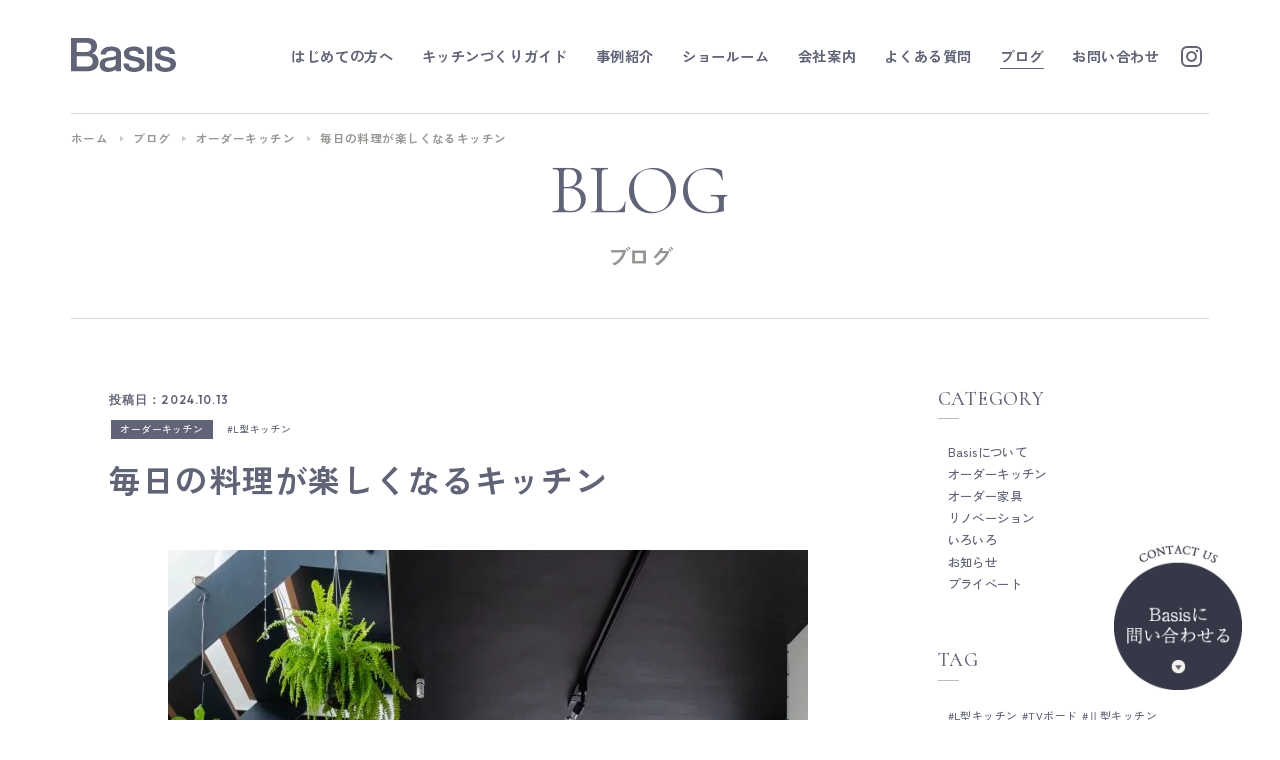

--- FILE ---
content_type: text/html; charset=UTF-8
request_url: https://www.basis-orderfurniture.com/blog/kitchen/p5330/
body_size: 26874
content:
<!DOCTYPE html>
<html class="no-js" lang="ja">
<head>
  <script>(function(w,d,s,l,i){w[l]=w[l]||[];w[l].push({'gtm.start':
new Date().getTime(),event:'gtm.js'});var f=d.getElementsByTagName(s)[0],
j=d.createElement(s),dl=l!='dataLayer'?'&l='+l:'';j.async=true;j.src=
'https://www.googletagmanager.com/gtm.js?id='+i+dl;f.parentNode.insertBefore(j,f);
})(window,document,'script','dataLayer','GTM-NS85R3JS');</script><meta charset="UTF-8">
<meta http-equiv="X-UA-Compatible" content="IE=edge">
<script>
  if(navigator.userAgent.match(/(iPhone|Android.*Mobile)/)) {
    document.head.insertAdjacentHTML('beforeend', '<meta name="viewport" content="width=device-width,initial-scale=1.0,maximum-scale=2.0,user-scalable=1">');
  } else {
    document.head.insertAdjacentHTML('beforeend', '<meta name="viewport" content="width=1600,maximum-scale=3.0,user-scalable=1">');
  }
</script>
<meta name="format-detection" content="telephone=no">
<title>毎日の料理が楽しくなるキッチン ｜ブログ｜株式会社Basis</title>
<meta name='robots' content='index, follow, max-image-preview:large, max-snippet:-1, max-video-preview:-1' />

	<!-- This site is optimized with the Yoast SEO plugin v21.7 - https://yoast.com/wordpress/plugins/seo/ -->
	<link rel="canonical" href="https://www.basis-orderfurniture.com/blog/kitchen/p5330/" />
	<meta property="og:locale" content="ja_JP" />
	<meta property="og:type" content="article" />
	<meta property="og:title" content="毎日の料理が楽しくなるキッチン ｜ブログ｜株式会社Basis" />
	<meta property="og:description" content="&nbsp; いつもシンプルなデザインのオーダーキッチンやオーダー家具が多いけど、このキッチンは框扉をベースに少しクラシックなテイストが特徴です。取手はお客様がインターネットで見つけたアンティークをセレクト。 ウォールナ [&hellip;]" />
	<meta property="og:url" content="https://www.basis-orderfurniture.com/blog/kitchen/p5330/" />
	<meta property="og:site_name" content="Basis" />
	<meta property="article:modified_time" content="2024-10-13T12:37:41+00:00" />
	<meta property="og:image" content="https://www.basis-orderfurniture.com/wp/wp-content/uploads/2018/10/DSC3608.jpg" />
	<meta property="og:image:width" content="1500" />
	<meta property="og:image:height" content="2248" />
	<meta property="og:image:type" content="image/jpeg" />
	<meta name="twitter:card" content="summary_large_image" />
	<meta name="twitter:label1" content="推定読み取り時間" />
	<meta name="twitter:data1" content="3分" />
	<script type="application/ld+json" class="yoast-schema-graph">{"@context":"https://schema.org","@graph":[{"@type":"WebPage","@id":"https://www.basis-orderfurniture.com/blog/kitchen/p5330/","url":"https://www.basis-orderfurniture.com/blog/kitchen/p5330/","name":"毎日の料理が楽しくなるキッチン ｜ブログ｜株式会社Basis","isPartOf":{"@id":"https://www.basis-orderfurniture.com/#website"},"primaryImageOfPage":{"@id":"https://www.basis-orderfurniture.com/blog/kitchen/p5330/#primaryimage"},"image":{"@id":"https://www.basis-orderfurniture.com/blog/kitchen/p5330/#primaryimage"},"thumbnailUrl":"/wp/wp-content/uploads/2018/10/DSC3608.jpg","datePublished":"2024-10-13T12:00:45+00:00","dateModified":"2024-10-13T12:37:41+00:00","breadcrumb":{"@id":"https://www.basis-orderfurniture.com/blog/kitchen/p5330/#breadcrumb"},"inLanguage":"ja","potentialAction":[{"@type":"ReadAction","target":["https://www.basis-orderfurniture.com/blog/kitchen/p5330/"]}]},{"@type":"ImageObject","inLanguage":"ja","@id":"https://www.basis-orderfurniture.com/blog/kitchen/p5330/#primaryimage","url":"/wp/wp-content/uploads/2018/10/DSC3608.jpg","contentUrl":"/wp/wp-content/uploads/2018/10/DSC3608.jpg","width":1500,"height":2248},{"@type":"BreadcrumbList","@id":"https://www.basis-orderfurniture.com/blog/kitchen/p5330/#breadcrumb","itemListElement":[{"@type":"ListItem","position":1,"name":"ホーム","item":"https://www.basis-orderfurniture.com/"},{"@type":"ListItem","position":2,"name":"ブログ","item":"https://www.basis-orderfurniture.com/blog/"},{"@type":"ListItem","position":3,"name":"オーダーキッチン","item":"https://www.basis-orderfurniture.com/blog/category/kitchen/"},{"@type":"ListItem","position":4,"name":"毎日の料理が楽しくなるキッチン"}]},{"@type":"WebSite","@id":"https://www.basis-orderfurniture.com/#website","url":"https://www.basis-orderfurniture.com/","name":"Basis","description":"","potentialAction":[{"@type":"SearchAction","target":{"@type":"EntryPoint","urlTemplate":"https://www.basis-orderfurniture.com/?s={search_term_string}"},"query-input":"required name=search_term_string"}],"inLanguage":"ja"}]}</script>
	<!-- / Yoast SEO plugin. -->


<style id='classic-theme-styles-inline-css' type='text/css'>
/*! This file is auto-generated */
.wp-block-button__link{color:#fff;background-color:#32373c;border-radius:9999px;box-shadow:none;text-decoration:none;padding:calc(.667em + 2px) calc(1.333em + 2px);font-size:1.125em}.wp-block-file__button{background:#32373c;color:#fff;text-decoration:none}
</style>
<link rel='stylesheet' id='contact-form-7-css' href='https://www.basis-orderfurniture.com/wp/wp-content/plugins/contact-form-7/includes/css/styles.css' type='text/css' media='all' />
<link rel='stylesheet' id='ez-toc-css' href='https://www.basis-orderfurniture.com/wp/wp-content/plugins/easy-table-of-contents/assets/css/screen.min.css' type='text/css' media='all' />
<style id='ez-toc-inline-css' type='text/css'>
div#ez-toc-container .ez-toc-title {font-size: 100%;}div#ez-toc-container .ez-toc-title {font-weight: 500;}div#ez-toc-container ul li {font-size: 100%;}div#ez-toc-container nav ul ul li {font-size: 90%;}div#ez-toc-container {background: #fff;border: 1px solid #ddd;width: 100%;}div#ez-toc-container p.ez-toc-title , #ez-toc-container .ez_toc_custom_title_icon , #ez-toc-container .ez_toc_custom_toc_icon {color: #999;}div#ez-toc-container ul.ez-toc-list a {color: #428bca;}div#ez-toc-container ul.ez-toc-list a:hover {color: #2a6496;}div#ez-toc-container ul.ez-toc-list a:visited {color: #428bca;}
</style>
<script type="text/javascript" src="https://www.basis-orderfurniture.com/wp/wp-includes/js/jquery/jquery.min.js" id="jquery-core-js"></script>
<link rel="https://api.w.org/" href="https://www.basis-orderfurniture.com/wp-json/" /><link rel="alternate" type="application/json+oembed" href="https://www.basis-orderfurniture.com/wp-json/oembed/1.0/embed?url=https%3A%2F%2Fwww.basis-orderfurniture.com%2Fblog%2Fkitchen%2Fp5330%2F" />
<link rel="alternate" type="text/xml+oembed" href="https://www.basis-orderfurniture.com/wp-json/oembed/1.0/embed?url=https%3A%2F%2Fwww.basis-orderfurniture.com%2Fblog%2Fkitchen%2Fp5330%2F&#038;format=xml" />
  <script type="application/ld+json">
  {
    "@context": "https://schema.org",
    "@type": "BlogPosting",
    "headline": "毎日の料理が楽しくなるキッチン",
    "image": [
      "https://www.basis-orderfurniture.com/wp/wp-content/uploads/2018/10/DSC3608-400x599.jpg"
    ],
    "datePublished": "2024-10-13UTC21:00:45+08:00",
    "dateModified": "2024-10-13JST21:37:41+08:00",
    "author": [{
        "@type": "Organization",
        "name": "株式会社Basis",
        "url": "https://www.basis-orderfurniture.com"
    }]
  }
  </script>
<link rel="stylesheet" href="https://www.basis-orderfurniture.com/wp/wp-content/themes/standard_sass/style.css">
<link rel="stylesheet" href="https://www.basis-orderfurniture.com/wp/wp-content/themes/standard_sass/css/style.css">
<link rel="stylesheet" media="print" href="https://www.basis-orderfurniture.com/wp/wp-content/themes/standard_sass/css/print.css">
<link rel="shortcut icon" href="/favicon.ico">
<link rel="apple-touch-icon" sizes="180x180" href="/apple-touch-icon.png">

<!-- font -->
<script src="//typesquare.com/3/tsst/script/ja/typesquare.js?60cc056642f8410eb48d31d0e90393a3"></script>
<link rel="preconnect" href="https://fonts.googleapis.com">
<link rel="preconnect" href="https://fonts.gstatic.com" crossorigin>
<link href="https://fonts.googleapis.com/css2?family=Cormorant+Infant:wght@400;500;600&family=Cormorant:wght@400;500;600&family=Outfit:wght@600&family=Shippori+Mincho+B1:wght@500&family=Zen+Kaku+Gothic+Antique:wght@500;700&display=swap" rel="stylesheet">

  <meta name="google-site-verification" content="zhedLqeb7J9bD1KglkbnBetjM0vM9CzJTdw-3YZr1iQ" /></head>


<body class="subpage single single-blog single-blog-5330 post-type-blog" id="top">
  <noscript><iframe src="https://www.googletagmanager.com/ns.html?id=GTM-NS85R3JS"
height="0" width="0" style="display:none;visibility:hidden"></iframe></noscript>
<svg aria-hidden="true" style="position: absolute; width: 0; height: 0; overflow: hidden;" version="1.1" xmlns="http://www.w3.org/2000/svg" xmlns:xlink="http://www.w3.org/1999/xlink">
<defs>
<symbol id="icon-new_tab" viewBox="0 0 32 32">
<title>new_tab</title>
<path d="M6 0v26h26v-26h-26zM29.5 23.5h-21v-21h21v21z"></path>
<path d="M2.5 29.5v-23.5h-2.5v26h26v-2.5h-2.5z"></path>
<path d="M14.551 19.552l7.366-7.366v5.3h2.5v-9.567h-9.567v2.5h5.3l-7.366 7.366z"></path>
</symbol>
<symbol id="icon-pdf" viewBox="0 0 73 32">
<title>pdf</title>
<path d="M7.273 0h58.182c4.017 0 7.273 3.256 7.273 7.273v0 17.455c0 4.017-3.256 7.273-7.273 7.273v0h-58.182c-4.017 0-7.273-3.256-7.273-7.273v0-17.455c0-4.017 3.256-7.273 7.273-7.273v0zM19.418 19.276c0.101 0.005 0.219 0.008 0.338 0.008 1.762 0 3.38-0.613 4.654-1.638l-0.014 0.011c1.174-0.998 1.914-2.477 1.914-4.128 0-0.077-0.002-0.153-0.005-0.229l0 0.011c0.006-0.091 0.010-0.197 0.010-0.304 0-1.474-0.672-2.791-1.725-3.662l-0.008-0.006c-1.264-0.863-2.824-1.377-4.505-1.377-0.194 0-0.387 0.007-0.578 0.020l0.026-0.001h-6.481v17.126h3.75v-5.83h2.618zM18.055 10.673c0.184-0.020 0.397-0.031 0.612-0.031 1.052 0 2.041 0.268 2.903 0.741l-0.031-0.016c0.542 0.447 0.885 1.119 0.885 1.871 0 0.054-0.002 0.107-0.005 0.16l0-0.007c0.006 0.072 0.010 0.155 0.010 0.24 0 0.847-0.355 1.611-0.923 2.152l-0.001 0.001c-0.879 0.512-1.935 0.815-3.062 0.815-0.236 0-0.469-0.013-0.698-0.039l0.028 0.003h-1.002v-5.888h1.284zM34.419 25.105c0.168 0.007 0.365 0.012 0.562 0.012 1.787 0 3.494-0.347 5.056-0.976l-0.091 0.032c1.388-0.647 2.507-1.674 3.248-2.949l0.019-0.035c0.769-1.287 1.223-2.838 1.223-4.495 0-0.048-0-0.096-0.001-0.143l0 0.007c0.003-0.093 0.005-0.203 0.005-0.313 0-1.644-0.439-3.186-1.205-4.515l0.023 0.044c-0.76-1.257-1.856-2.242-3.166-2.846l-0.045-0.018c-1.497-0.599-3.232-0.946-5.048-0.946-0.22 0-0.438 0.005-0.655 0.015l0.031-0.001h-5.353v17.127h5.398zM34.612 10.673q5.898 0 5.898 5.852 0 5.887-5.898 5.887h-1.843v-11.738h1.841zM59.385 7.98h-11.978v17.126h3.75v-7.651h7.455v-2.826h-7.478v-3.807h8.25v-2.842z"></path>
</symbol>
<symbol id="icon-facebook" viewBox="0 0 1024 1024">
<title>facebook</title>
<path d="M1024,512C1024,229.2,794.8,0,512,0S0,229.2,0,512c0,255.6,187.2,467.4,432,505.8V660H302V512h130V399.2
	C432,270.9,508.4,200,625.4,200c56,0,114.6,10,114.6,10v126h-64.6c-63.6,0-83.4,39.5-83.4,80v96h142l-22.7,148H592v357.8
	C836.8,979.4,1024,767.6,1024,512z"/>
</symbol>

<symbol id="icon-twitter" viewBox="0 0 250 203.2">
<title>twitter</title>
	<path d="M78.6,203.2c94.3,0,145.9-78.2,145.9-145.9c0-2.2,0-4.4-0.1-6.6c10-7.2,18.7-16.3,25.6-26.6
		c-9.2,4.1-19.1,6.8-29.5,8.1c10.6-6.3,18.7-16.4,22.6-28.4c-9.9,5.9-20.9,10.1-32.6,12.4C201.2,6.2,187.8,0,173.1,0
		c-28.3,0-51.3,23-51.3,51.3c0,4,0.5,7.9,1.3,11.7C80.5,60.8,42.7,40.4,17.4,9.4C13,17,10.5,25.8,10.5,35.2
		c0,17.8,9.1,33.5,22.8,42.7C24.9,77.6,17,75.3,10,71.5c0,0.2,0,0.4,0,0.7c0,24.8,17.7,45.6,41.1,50.3c-4.3,1.2-8.8,1.8-13.5,1.8
		c-3.3,0-6.5-0.3-9.6-0.9c6.5,20.4,25.5,35.2,47.9,35.6c-17.6,13.8-39.7,22-63.7,22c-4.1,0-8.2-0.2-12.2-0.7
		C22.7,194.7,49.7,203.2,78.6,203.2"/>
</symbol>
<symbol id="icon-instagram" viewBox="0 0 503.8 503.8">
<title>instagram</title>
	<path d="M251.9,45.4c67.3,0,75.2,0.3,101.8,1.5c24.6,1.1,37.9,5.2,46.8,8.7c11.8,4.6,20.2,10,29,18.8
		c8.8,8.8,14.3,17.2,18.8,29c3.4,8.9,7.6,22.2,8.7,46.8c1.2,26.6,1.5,34.5,1.5,101.8s-0.3,75.2-1.5,101.8
		c-1.1,24.6-5.2,37.9-8.7,46.8c-4.6,11.8-10,20.2-18.8,29c-8.8,8.8-17.2,14.3-29,18.8c-8.9,3.4-22.2,7.6-46.8,8.7
		c-26.6,1.2-34.5,1.5-101.8,1.5s-75.2-0.3-101.8-1.5c-24.6-1.1-37.9-5.2-46.8-8.7c-11.8-4.6-20.2-10-29-18.8
		c-8.8-8.8-14.3-17.2-18.8-29c-3.4-8.9-7.6-22.2-8.7-46.8c-1.2-26.6-1.5-34.5-1.5-101.8s0.3-75.2,1.5-101.8
		c1.1-24.6,5.2-37.9,8.7-46.8c4.6-11.8,10-20.2,18.8-29c8.8-8.8,17.2-14.3,29-18.8c8.9-3.4,22.2-7.6,46.8-8.7
		C176.7,45.6,184.7,45.4,251.9,45.4 M251.9,0c-68.4,0-77,0.3-103.9,1.5C121.2,2.7,102.9,7,86.9,13.2c-16.6,6.4-30.6,15.1-44.6,29.1
		c-14,14-22.6,28.1-29.1,44.6c-6.2,16-10.5,34.3-11.7,61.2C0.3,174.9,0,183.5,0,251.9c0,68.4,0.3,77,1.5,103.9
		c1.2,26.8,5.5,45.1,11.7,61.2c6.4,16.6,15.1,30.6,29.1,44.6c14,14,28.1,22.6,44.6,29.1c16,6.2,34.3,10.5,61.2,11.7
		c26.9,1.2,35.4,1.5,103.9,1.5s77-0.3,103.9-1.5c26.8-1.2,45.1-5.5,61.2-11.7c16.6-6.4,30.6-15.1,44.6-29.1
		c14-14,22.6-28.1,29.1-44.6c6.2-16,10.5-34.3,11.7-61.2c1.2-26.9,1.5-35.4,1.5-103.9s-0.3-77-1.5-103.9
		c-1.2-26.8-5.5-45.1-11.7-61.2c-6.4-16.6-15.1-30.6-29.1-44.6c-14-14-28.1-22.6-44.6-29.1c-16-6.2-34.3-10.5-61.2-11.7
		C328.9,0.3,320.3,0,251.9,0L251.9,0z"/>
	<path d="M251.9,122.6c-71.4,0-129.4,57.9-129.4,129.4s57.9,129.4,129.4,129.4s129.4-57.9,129.4-129.4
		S323.4,122.6,251.9,122.6z M251.9,335.9c-46.4,0-84-37.6-84-84c0-46.4,37.6-84,84-84s84,37.6,84,84
		C335.9,298.3,298.3,335.9,251.9,335.9z"/>
	<circle cx="386.4" cy="117.4" r="30.2"/>
</symbol>
<symbol id="icon-youtube" viewBox="0 0 176 124">
<title>youtube</title>
<path d="M172.3,19.4c-2-7.6-8-13.6-15.6-15.7C143,0,88,0,88,0S33,0,19.2,3.7c-7.6,2-13.5,8-15.6,15.7C0,33.2,0,62,0,62
	s0,28.8,3.7,42.6c2,7.6,8,13.6,15.6,15.7C33,124,88,124,88,124s55,0,68.8-3.7c7.6-2,13.5-8,15.6-15.7C176,90.8,176,62,176,62
	S176,33.2,172.3,19.4z M70,88.2V35.8L116,62L70,88.2z"/>
</symbol>
</defs>
</svg>

<header class="header">
  <div class="bg"></div>
  <div class="inner flex flex-j-between flex-a-ctr">
          <h2 class="header--logo"><a href="/"><svg data-name="レイヤー 2" xmlns="http://www.w3.org/2000/svg" viewBox="0 0 286.34 92.33">
  <defs>
    <style>
      .cls-1 {
        stroke-width: 0px;
      }
    </style>
  </defs>
  <g data-name="レイヤー 1">
    <g>
      <path class="cls-1" d="m0,0h44.02c8.12,0,14.63,1.86,19.54,5.58,4.9,3.72,7.36,9.34,7.36,16.87,0,4.57-1.12,8.48-3.36,11.73-2.24,3.25-5.44,5.77-9.58,7.55v.25c5.58,1.19,9.82,3.83,12.72,7.93,2.9,4.1,4.35,9.24,4.35,15.42,0,3.55-.64,6.87-1.91,9.96-1.27,3.09-3.26,5.75-5.97,8-2.71,2.24-6.18,4.02-10.41,5.33-4.23,1.31-9.27,1.97-15.11,1.97H0V0Zm15.86,37.91h25.87c3.8,0,6.97-1.07,9.51-3.22,2.54-2.15,3.8-5.25,3.8-9.3,0-4.55-1.14-7.75-3.42-9.61-2.28-1.85-5.58-2.78-9.89-2.78H15.86v24.91Zm0,39.66h28.07c4.83,0,8.57-1.24,11.24-3.74,2.67-2.49,4-6.01,4-10.57s-1.33-7.91-4-10.32c-2.67-2.4-6.41-3.61-11.24-3.61H15.86v28.24Z"/>
      <path class="cls-1" d="m157.37,69.48c.42,4.23,2.02,7.19,4.81,8.88,2.79,1.69,6.12,2.54,10.01,2.54,1.35,0,2.89-.1,4.62-.32,1.73-.21,3.36-.61,4.87-1.2,1.52-.59,2.76-1.46,3.74-2.6.97-1.14,1.42-2.64,1.33-4.5-.08-1.86-.76-3.38-2.03-4.56-1.27-1.18-2.9-2.13-4.89-2.85-1.99-.72-4.26-1.33-6.79-1.84-2.54-.51-5.12-1.06-7.75-1.65-2.71-.59-5.31-1.31-7.81-2.16-2.5-.85-4.74-1.99-6.73-3.43-1.99-1.44-3.58-3.28-4.76-5.53-1.19-2.24-1.78-5.02-1.78-8.32,0-3.55.87-6.54,2.61-8.95,1.73-2.41,3.94-4.36,6.61-5.84,2.67-1.48,5.63-2.52,8.89-3.11,3.26-.59,6.37-.89,9.34-.89,3.39,0,6.63.36,9.72,1.08,3.09.72,5.89,1.88,8.39,3.48,2.5,1.61,4.58,3.7,6.23,6.27,1.65,2.58,2.69,5.68,3.11,9.31h-15.07c-.68-3.46-2.28-5.78-4.78-6.96s-5.38-1.77-8.61-1.77c-1.02,0-2.23.09-3.64.25-1.4.17-2.72.49-3.95.96-1.23.47-2.28,1.14-3.13,2.04-.85.89-1.27,2.06-1.27,3.5,0,1.78.62,3.23,1.85,4.33,1.23,1.11,2.84,2.02,4.84,2.74,2,.72,4.27,1.34,6.81,1.84,2.55.51,5.18,1.06,7.9,1.65,2.63.59,5.22,1.31,7.77,2.16,2.55.84,4.82,1.98,6.82,3.42,2,1.44,3.61,3.25,4.84,5.45,1.23,2.2,1.85,4.9,1.85,8.11,0,3.89-.89,7.18-2.66,9.88-1.78,2.71-4.08,4.9-6.92,6.59-2.84,1.69-5.99,2.91-9.46,3.67-3.47.76-6.89,1.14-10.28,1.14-4.15,0-7.98-.46-11.49-1.39-3.51-.93-6.56-2.35-9.14-4.25-2.58-1.9-4.61-4.27-6.09-7.11-1.48-2.84-2.26-6.2-2.35-10.09h14.44Z"/>
      <path class="cls-1" d="m206.89,23.16h14.44v67.42h-14.44V23.16Z"/>
      <path class="cls-1" d="m242.4,69.48c.42,4.23,2.03,7.19,4.81,8.88,2.79,1.69,6.12,2.54,10.01,2.54,1.35,0,2.89-.1,4.62-.32,1.73-.21,3.36-.61,4.88-1.2,1.52-.59,2.76-1.46,3.73-2.6.97-1.14,1.42-2.64,1.33-4.5-.08-1.86-.76-3.38-2.03-4.56-1.27-1.18-2.9-2.13-4.89-2.85-1.99-.72-4.26-1.33-6.79-1.84-2.54-.51-5.12-1.06-7.75-1.65-2.71-.59-5.31-1.31-7.81-2.16-2.5-.85-4.74-1.99-6.73-3.43-1.99-1.44-3.58-3.28-4.76-5.53-1.19-2.24-1.78-5.02-1.78-8.32,0-3.55.87-6.54,2.6-8.95,1.74-2.41,3.94-4.36,6.61-5.84,2.67-1.48,5.63-2.52,8.89-3.11,3.26-.59,6.37-.89,9.34-.89,3.39,0,6.63.36,9.72,1.08,3.09.72,5.89,1.88,8.39,3.48,2.5,1.61,4.58,3.7,6.23,6.27,1.65,2.58,2.69,5.68,3.11,9.31h-15.07c-.68-3.46-2.28-5.78-4.78-6.96-2.51-1.18-5.38-1.77-8.61-1.77-1.02,0-2.23.09-3.64.25-1.4.17-2.72.49-3.95.96-1.23.47-2.28,1.14-3.13,2.04-.85.89-1.27,2.06-1.27,3.5,0,1.78.62,3.23,1.85,4.33,1.23,1.11,2.84,2.02,4.84,2.74,2,.72,4.27,1.34,6.81,1.84,2.55.51,5.18,1.06,7.9,1.65,2.63.59,5.22,1.31,7.77,2.16,2.55.84,4.82,1.98,6.82,3.42,1.99,1.44,3.61,3.25,4.84,5.45,1.23,2.2,1.85,4.9,1.85,8.11,0,3.89-.89,7.18-2.67,9.88-1.78,2.71-4.08,4.9-6.92,6.59-2.83,1.69-5.99,2.91-9.45,3.67-3.47.76-6.9,1.14-10.28,1.14-4.15,0-7.98-.46-11.49-1.39-3.51-.93-6.56-2.35-9.14-4.25-2.58-1.9-4.61-4.27-6.09-7.11-1.48-2.84-2.26-6.2-2.35-10.09h14.44Z"/>
      <path class="cls-1" d="m134.18,33.38c-1.52-2.41-3.53-4.38-6.02-5.9-2.49-1.52-5.3-2.62-8.42-3.3-3.13-.68-6.29-1.02-9.5-1.02-3.63,0-7.18.34-10.64,1.02-3.47.68-6.57,1.87-9.31,3.56-2.75,1.7-5,3.95-6.78,6.75-1.78,2.8-2.79,6.32-3.04,10.56h14.44c.34-3.57,1.82-6.21,4.45-7.92,2.62-1.7,5.97-2.55,10.04-2.55,1.44,0,2.96.11,4.58.32,1.61.21,3.07.64,4.38,1.27,1.31.64,2.41,1.55,3.3,2.74.89,1.19,1.33,2.72,1.33,4.59,0,2.13-.53,3.72-1.59,4.78-1.06,1.06-2.49,1.85-4.31,2.36-1.82.51-3.91.87-6.28,1.08-2.37.21-4.86.57-7.48,1.08-3.04.34-6.07.82-9.07,1.46-3,.63-5.71,1.67-8.12,3.1-2.41,1.43-4.36,3.42-5.83,5.95-1.48,2.53-2.22,5.82-2.22,9.87,0,3.21.61,6.02,1.84,8.42,1.22,2.41,2.87,4.39,4.94,5.95,2.07,1.56,4.45,2.74,7.16,3.54,2.7.8,5.53,1.2,8.48,1.2,3.88,0,7.91-.63,12.09-1.9,3.64-1.11,6.79-2.79,9.43-5.05v5.21h14.44v-48.38c0-3.47-.76-6.41-2.28-8.82Zm-12.16,35.15c0,2.28-.55,4.19-1.65,5.75-1.1,1.56-2.47,2.84-4.12,3.85-1.65,1.01-3.4,1.72-5.25,2.15-1.86.42-3.59.63-5.19.63-1.27,0-2.68-.13-4.24-.38-1.56-.25-3-.69-4.31-1.33-1.31-.63-2.43-1.49-3.36-2.59-.93-1.1-1.39-2.44-1.39-4.04,0-1.85.31-3.43.95-4.73.63-1.3,1.5-2.36,2.59-3.16,1.1-.8,2.36-1.43,3.8-1.89,1.44-.46,2.91-.82,4.43-1.07,3.21-.59,6.42-1.03,9.62-1.33,3.21-.29,5.91-1.16,8.11-2.6v10.75Z"/>
    </g>
  </g>
</svg></a></h2>
              <div class="gnav_btn flex flex-j-ctr flex-a-ctr">
        <div class="gnav_btn--lines">
          <span></span><span></span><span></span>
        </div>
      </div>
      <div class="gnav_overlay"></div>
      <nav class="gnav">
        <ul class="gnav--menu flex flex-j-ctr">
  <li id="menu-item-3459" class="menu-item menu-item-type-post_type menu-item-object-page menu-item-3459"><a href="https://www.basis-orderfurniture.com/for_beginner/" class="gnav--link"><span class="txt--wrap">はじめての方へ</span></a></li>
<li id="menu-item-4212" class="menu-item menu-item-type-custom menu-item-object-custom menu-item-has-children menu-item-4212"><a href="http://no_link" class="gnav--link"><span class="txt--wrap">キッチンづくりガイド</span></a>
<div class='head_sub_nav--wrap'><ul class='head_sub_nav'>
	<li id="menu-item-3460" class="menu-item menu-item-type-post_type menu-item-object-page menu-item-3460"><a href="https://www.basis-orderfurniture.com/order_kitchen/" class="gnav--link"><span class="txt--wrap">オーダーキッチン</span></a></li>
	<li id="menu-item-4213" class="menu-item menu-item-type-post_type menu-item-object-page menu-item-4213"><a href="https://www.basis-orderfurniture.com/reform/" class="gnav--link"><span class="txt--wrap">キッチンリフォーム</span></a></li>
	<li id="menu-item-4214" class="menu-item menu-item-type-post_type menu-item-object-page menu-item-4214"><a href="https://www.basis-orderfurniture.com/furniture/" class="gnav--link"><span class="txt--wrap">オーダー家具</span></a></li>
</ul></div><span class='gnav_sub_toggle'></span>
</li>
<li id="menu-item-3461" class="menu-item menu-item-type-post_type menu-item-object-page menu-item-3461"><a href="https://www.basis-orderfurniture.com/works/" class="gnav--link"><span class="txt--wrap">事例紹介</span></a></li>
<li id="menu-item-3462" class="menu-item menu-item-type-post_type menu-item-object-page menu-item-3462"><a href="https://www.basis-orderfurniture.com/showroom/" class="gnav--link"><span class="txt--wrap">ショールーム</span></a></li>
<li id="menu-item-3425" class="menu-item menu-item-type-post_type menu-item-object-page menu-item-3425"><a href="https://www.basis-orderfurniture.com/company/" class="gnav--link"><span class="txt--wrap">会社案内</span></a></li>
<li id="menu-item-3463" class="menu-item menu-item-type-post_type menu-item-object-page menu-item-3463"><a href="https://www.basis-orderfurniture.com/faq/" class="gnav--link"><span class="txt--wrap">よくある質問</span></a></li>
<li id="menu-item-6718" class="menu-item menu-item-type-post_type menu-item-object-page menu-item-6718"><a href="https://www.basis-orderfurniture.com/blog/" class="gnav--link"><span class="txt--wrap">ブログ</span></a></li>
<li id="menu-item-8107" class="menu-item menu-item-type-custom menu-item-object-custom menu-item-8107"><a href="https://www.basis-orderfurniture.com/contact2/" class="gnav--link"><span class="txt--wrap">お問い合わせ</span></a></li>
</ul>
  <aside class="sns_area">
    <ul class="sns--list flex flex-j-ctr flex-a-ctr">
              <li>
          <a class="instagram" href="https://www.instagram.com/basis_orderkitchen/">
            <svg class="icon-instagram"><use xlink:href="#icon-instagram"></use></svg>
            <span class="ttl font-en2">Instagram</span>
          </a>
        </li>
          </ul>
  </aside><!-- .sns_area -->
        <div class="gnav--info">
          <p class="logo">
            <svg data-name="レイヤー 2" xmlns="http://www.w3.org/2000/svg" viewBox="0 0 286.34 92.33">
  <defs>
    <style>
      .cls-1 {
        stroke-width: 0px;
      }
    </style>
  </defs>
  <g data-name="レイヤー 1">
    <g>
      <path class="cls-1" d="m0,0h44.02c8.12,0,14.63,1.86,19.54,5.58,4.9,3.72,7.36,9.34,7.36,16.87,0,4.57-1.12,8.48-3.36,11.73-2.24,3.25-5.44,5.77-9.58,7.55v.25c5.58,1.19,9.82,3.83,12.72,7.93,2.9,4.1,4.35,9.24,4.35,15.42,0,3.55-.64,6.87-1.91,9.96-1.27,3.09-3.26,5.75-5.97,8-2.71,2.24-6.18,4.02-10.41,5.33-4.23,1.31-9.27,1.97-15.11,1.97H0V0Zm15.86,37.91h25.87c3.8,0,6.97-1.07,9.51-3.22,2.54-2.15,3.8-5.25,3.8-9.3,0-4.55-1.14-7.75-3.42-9.61-2.28-1.85-5.58-2.78-9.89-2.78H15.86v24.91Zm0,39.66h28.07c4.83,0,8.57-1.24,11.24-3.74,2.67-2.49,4-6.01,4-10.57s-1.33-7.91-4-10.32c-2.67-2.4-6.41-3.61-11.24-3.61H15.86v28.24Z"/>
      <path class="cls-1" d="m157.37,69.48c.42,4.23,2.02,7.19,4.81,8.88,2.79,1.69,6.12,2.54,10.01,2.54,1.35,0,2.89-.1,4.62-.32,1.73-.21,3.36-.61,4.87-1.2,1.52-.59,2.76-1.46,3.74-2.6.97-1.14,1.42-2.64,1.33-4.5-.08-1.86-.76-3.38-2.03-4.56-1.27-1.18-2.9-2.13-4.89-2.85-1.99-.72-4.26-1.33-6.79-1.84-2.54-.51-5.12-1.06-7.75-1.65-2.71-.59-5.31-1.31-7.81-2.16-2.5-.85-4.74-1.99-6.73-3.43-1.99-1.44-3.58-3.28-4.76-5.53-1.19-2.24-1.78-5.02-1.78-8.32,0-3.55.87-6.54,2.61-8.95,1.73-2.41,3.94-4.36,6.61-5.84,2.67-1.48,5.63-2.52,8.89-3.11,3.26-.59,6.37-.89,9.34-.89,3.39,0,6.63.36,9.72,1.08,3.09.72,5.89,1.88,8.39,3.48,2.5,1.61,4.58,3.7,6.23,6.27,1.65,2.58,2.69,5.68,3.11,9.31h-15.07c-.68-3.46-2.28-5.78-4.78-6.96s-5.38-1.77-8.61-1.77c-1.02,0-2.23.09-3.64.25-1.4.17-2.72.49-3.95.96-1.23.47-2.28,1.14-3.13,2.04-.85.89-1.27,2.06-1.27,3.5,0,1.78.62,3.23,1.85,4.33,1.23,1.11,2.84,2.02,4.84,2.74,2,.72,4.27,1.34,6.81,1.84,2.55.51,5.18,1.06,7.9,1.65,2.63.59,5.22,1.31,7.77,2.16,2.55.84,4.82,1.98,6.82,3.42,2,1.44,3.61,3.25,4.84,5.45,1.23,2.2,1.85,4.9,1.85,8.11,0,3.89-.89,7.18-2.66,9.88-1.78,2.71-4.08,4.9-6.92,6.59-2.84,1.69-5.99,2.91-9.46,3.67-3.47.76-6.89,1.14-10.28,1.14-4.15,0-7.98-.46-11.49-1.39-3.51-.93-6.56-2.35-9.14-4.25-2.58-1.9-4.61-4.27-6.09-7.11-1.48-2.84-2.26-6.2-2.35-10.09h14.44Z"/>
      <path class="cls-1" d="m206.89,23.16h14.44v67.42h-14.44V23.16Z"/>
      <path class="cls-1" d="m242.4,69.48c.42,4.23,2.03,7.19,4.81,8.88,2.79,1.69,6.12,2.54,10.01,2.54,1.35,0,2.89-.1,4.62-.32,1.73-.21,3.36-.61,4.88-1.2,1.52-.59,2.76-1.46,3.73-2.6.97-1.14,1.42-2.64,1.33-4.5-.08-1.86-.76-3.38-2.03-4.56-1.27-1.18-2.9-2.13-4.89-2.85-1.99-.72-4.26-1.33-6.79-1.84-2.54-.51-5.12-1.06-7.75-1.65-2.71-.59-5.31-1.31-7.81-2.16-2.5-.85-4.74-1.99-6.73-3.43-1.99-1.44-3.58-3.28-4.76-5.53-1.19-2.24-1.78-5.02-1.78-8.32,0-3.55.87-6.54,2.6-8.95,1.74-2.41,3.94-4.36,6.61-5.84,2.67-1.48,5.63-2.52,8.89-3.11,3.26-.59,6.37-.89,9.34-.89,3.39,0,6.63.36,9.72,1.08,3.09.72,5.89,1.88,8.39,3.48,2.5,1.61,4.58,3.7,6.23,6.27,1.65,2.58,2.69,5.68,3.11,9.31h-15.07c-.68-3.46-2.28-5.78-4.78-6.96-2.51-1.18-5.38-1.77-8.61-1.77-1.02,0-2.23.09-3.64.25-1.4.17-2.72.49-3.95.96-1.23.47-2.28,1.14-3.13,2.04-.85.89-1.27,2.06-1.27,3.5,0,1.78.62,3.23,1.85,4.33,1.23,1.11,2.84,2.02,4.84,2.74,2,.72,4.27,1.34,6.81,1.84,2.55.51,5.18,1.06,7.9,1.65,2.63.59,5.22,1.31,7.77,2.16,2.55.84,4.82,1.98,6.82,3.42,1.99,1.44,3.61,3.25,4.84,5.45,1.23,2.2,1.85,4.9,1.85,8.11,0,3.89-.89,7.18-2.67,9.88-1.78,2.71-4.08,4.9-6.92,6.59-2.83,1.69-5.99,2.91-9.45,3.67-3.47.76-6.9,1.14-10.28,1.14-4.15,0-7.98-.46-11.49-1.39-3.51-.93-6.56-2.35-9.14-4.25-2.58-1.9-4.61-4.27-6.09-7.11-1.48-2.84-2.26-6.2-2.35-10.09h14.44Z"/>
      <path class="cls-1" d="m134.18,33.38c-1.52-2.41-3.53-4.38-6.02-5.9-2.49-1.52-5.3-2.62-8.42-3.3-3.13-.68-6.29-1.02-9.5-1.02-3.63,0-7.18.34-10.64,1.02-3.47.68-6.57,1.87-9.31,3.56-2.75,1.7-5,3.95-6.78,6.75-1.78,2.8-2.79,6.32-3.04,10.56h14.44c.34-3.57,1.82-6.21,4.45-7.92,2.62-1.7,5.97-2.55,10.04-2.55,1.44,0,2.96.11,4.58.32,1.61.21,3.07.64,4.38,1.27,1.31.64,2.41,1.55,3.3,2.74.89,1.19,1.33,2.72,1.33,4.59,0,2.13-.53,3.72-1.59,4.78-1.06,1.06-2.49,1.85-4.31,2.36-1.82.51-3.91.87-6.28,1.08-2.37.21-4.86.57-7.48,1.08-3.04.34-6.07.82-9.07,1.46-3,.63-5.71,1.67-8.12,3.1-2.41,1.43-4.36,3.42-5.83,5.95-1.48,2.53-2.22,5.82-2.22,9.87,0,3.21.61,6.02,1.84,8.42,1.22,2.41,2.87,4.39,4.94,5.95,2.07,1.56,4.45,2.74,7.16,3.54,2.7.8,5.53,1.2,8.48,1.2,3.88,0,7.91-.63,12.09-1.9,3.64-1.11,6.79-2.79,9.43-5.05v5.21h14.44v-48.38c0-3.47-.76-6.41-2.28-8.82Zm-12.16,35.15c0,2.28-.55,4.19-1.65,5.75-1.1,1.56-2.47,2.84-4.12,3.85-1.65,1.01-3.4,1.72-5.25,2.15-1.86.42-3.59.63-5.19.63-1.27,0-2.68-.13-4.24-.38-1.56-.25-3-.69-4.31-1.33-1.31-.63-2.43-1.49-3.36-2.59-.93-1.1-1.39-2.44-1.39-4.04,0-1.85.31-3.43.95-4.73.63-1.3,1.5-2.36,2.59-3.16,1.1-.8,2.36-1.43,3.8-1.89,1.44-.46,2.91-.82,4.43-1.07,3.21-.59,6.42-1.03,9.62-1.33,3.21-.29,5.91-1.16,8.11-2.6v10.75Z"/>
    </g>
  </g>
</svg>          </p>
          <div class="gnav--info--company">
            <p class="gnav--postcode">〒158-0082</p>
            <p class="gnav--add">東京都世田谷区等々力2-35-20</p>
            <ul class="gnav--tel flex flex-a-end flex-j-end">
              <li><span>TEL</span>：03-5760-6240</li>
              <li><span>FAX</span>：03-5760-6250</li>
            </ul>
            <p class="mail">Mai：<a href="mailto:info@basis-orderfurniture.com">info@basis-orderfurniture.com</a></p>
          </div>
          <div class="copyright">
            <p>&copy;Basis All Rights Reserved.</p>
          </div>
        </div>
      </nav>
    
  </div>
</header>



<div class="page_ttl ">
  

  <div class="inner">
    <span class="page_ttl-en font-en">blog</span>
    <h2 class="page_ttl-jp font-jp2">ブログ</h2>  </div>
  <div class="scroll_line">
    <span class="line"></span>
  </div>
  <div class="breadcrumbs fz-13"><span><span><a href="https://www.basis-orderfurniture.com/">ホーム</a></span>  <span><a href="https://www.basis-orderfurniture.com/blog/">ブログ</a></span>  <span><a href="https://www.basis-orderfurniture.com/blog/category/kitchen/">オーダーキッチン</a></span>  <span class="breadcrumb_last" aria-current="page">毎日の料理が楽しくなるキッチン</span></span></div></div>

<div class="container">

  
<div class="inner flex flex-j-between section_pdg">
  <main class="main_column">
      <a class="page_ttl--bnr" href="/contact2/"> <img class="img" src="/wp/wp-content/themes/standard_sass/images/common/bnr-contact.png" alt="Basisに問い合わせる" width="163" height="207" /></a>
    <article class="blog--info mgn-btm40">
      <div class="post--info flex flex-c-wrap flex-a-ctr mgn-btm10">
        <p class="post--date">投稿日：2024.10.13</p>
      </div>
      <div class="flex mgn-btm16">
                  <div class="cat_list"><a href="https://www.basis-orderfurniture.com/blog/category/kitchen/" rel="tag">オーダーキッチン</a></div>
                          <div class="cat_list tag_list"><a href="https://www.basis-orderfurniture.com/blog/tag/corner_kitchen/" rel="tag">L型キッチン</a></div>
              </div>
      <h1 class="ttl-02 font-jp2">毎日の料理が楽しくなるキッチン</h1>
      <div class="mce-content-body clearfix"><p><img fetchpriority="high" decoding="async" class="aligncenter wp-image-5325 size-medium" src="/wp/wp-content/uploads/2018/10/DSC3608-640x959.jpg" alt="" width="640" height="959" srcset="/wp/wp-content/uploads/2018/10/DSC3608-640x959.jpg 640w, /wp/wp-content/uploads/2018/10/DSC3608-1200x1798.jpg 1200w, /wp/wp-content/uploads/2018/10/DSC3608-400x599.jpg 400w, /wp/wp-content/uploads/2018/10/DSC3608-1025x1536.jpg 1025w, /wp/wp-content/uploads/2018/10/DSC3608-1367x2048.jpg 1367w, /wp/wp-content/uploads/2018/10/DSC3608.jpg 1500w" sizes="(max-width: 640px) 100vw, 640px" /><img decoding="async" class="aligncenter wp-image-5326 size-medium" src="/wp/wp-content/uploads/2018/10/DSC3667-640x959.jpg" alt="" width="640" height="959" srcset="/wp/wp-content/uploads/2018/10/DSC3667-640x959.jpg 640w, /wp/wp-content/uploads/2018/10/DSC3667-1200x1798.jpg 1200w, /wp/wp-content/uploads/2018/10/DSC3667-400x599.jpg 400w, /wp/wp-content/uploads/2018/10/DSC3667-1025x1536.jpg 1025w, /wp/wp-content/uploads/2018/10/DSC3667-1367x2048.jpg 1367w, /wp/wp-content/uploads/2018/10/DSC3667.jpg 1500w" sizes="(max-width: 640px) 100vw, 640px" /><img decoding="async" class="aligncenter wp-image-5327 size-medium" src="/wp/wp-content/uploads/2018/10/DSC3628-640x959.jpg" alt="" width="640" height="959" srcset="/wp/wp-content/uploads/2018/10/DSC3628-640x959.jpg 640w, /wp/wp-content/uploads/2018/10/DSC3628-1200x1798.jpg 1200w, /wp/wp-content/uploads/2018/10/DSC3628-400x599.jpg 400w, /wp/wp-content/uploads/2018/10/DSC3628-1025x1536.jpg 1025w, /wp/wp-content/uploads/2018/10/DSC3628-1367x2048.jpg 1367w, /wp/wp-content/uploads/2018/10/DSC3628.jpg 1500w" sizes="(max-width: 640px) 100vw, 640px" /><img decoding="async" class="aligncenter wp-image-5328 size-medium" src="/wp/wp-content/uploads/2018/10/DSC3677-640x959.jpg" alt="" width="640" height="959" srcset="/wp/wp-content/uploads/2018/10/DSC3677-640x959.jpg 640w, /wp/wp-content/uploads/2018/10/DSC3677-1200x1798.jpg 1200w, /wp/wp-content/uploads/2018/10/DSC3677-400x599.jpg 400w, /wp/wp-content/uploads/2018/10/DSC3677-1025x1536.jpg 1025w, /wp/wp-content/uploads/2018/10/DSC3677-1367x2048.jpg 1367w, /wp/wp-content/uploads/2018/10/DSC3677.jpg 1500w" sizes="(max-width: 640px) 100vw, 640px" /><img decoding="async" class="aligncenter wp-image-5329 size-medium" src="/wp/wp-content/uploads/2018/10/DSC3685-640x959.jpg" alt="" width="640" height="959" srcset="/wp/wp-content/uploads/2018/10/DSC3685-640x959.jpg 640w, /wp/wp-content/uploads/2018/10/DSC3685-1200x1798.jpg 1200w, /wp/wp-content/uploads/2018/10/DSC3685-400x599.jpg 400w, /wp/wp-content/uploads/2018/10/DSC3685-1025x1536.jpg 1025w, /wp/wp-content/uploads/2018/10/DSC3685-1367x2048.jpg 1367w, /wp/wp-content/uploads/2018/10/DSC3685.jpg 1500w" sizes="(max-width: 640px) 100vw, 640px" /><img decoding="async" class="aligncenter wp-image-5331 size-medium" src="/wp/wp-content/uploads/2018/10/DSC3644-640x959.jpg" alt="" width="640" height="959" srcset="/wp/wp-content/uploads/2018/10/DSC3644-640x959.jpg 640w, /wp/wp-content/uploads/2018/10/DSC3644-1200x1798.jpg 1200w, /wp/wp-content/uploads/2018/10/DSC3644-400x599.jpg 400w, /wp/wp-content/uploads/2018/10/DSC3644-1025x1536.jpg 1025w, /wp/wp-content/uploads/2018/10/DSC3644-1367x2048.jpg 1367w, /wp/wp-content/uploads/2018/10/DSC3644.jpg 1500w" sizes="(max-width: 640px) 100vw, 640px" /></p>
<p>&nbsp;</p>
<p>いつもシンプルなデザインのオーダーキッチンやオーダー家具が多いけど、このキッチンは框扉をベースに少しクラシックなテイストが特徴です。取手はお客様がインターネットで見つけたアンティークをセレクト。<br />
ウォールナットの天板とブルーグレーの框扉が相性抜群で、扉がもっと単調な色だったら、この雰囲気は出せなかった気がします。</p>
<p>框の幅や段差のバランス、曲線の取り入れ方など、世の中には様々な框扉のデザインがあって、知れば知るほどとても奥の深い世界です。</p>
<p>また、海外に比べて湿度の高い日本では、キッチンに木天板という選択はかなり難易度が高い。<br />
理由は、ウレタン仕上げならともかく、天然木の質感を生かしたオイル仕上げの場合、石系やステンレスに比べて圧倒的に日常のお手入れが必要だからです。<br />
しかも、木天板は水から小口を守るためにオーバーシンクにするのがセオリーなんだけど、このキッチンはお客様のリクエストであえてオーバーハングしたKOHLER社のアンダーシンクをセレクト。<br />
打合せ段階から、脅すわけではないけど何度もオイルメンテナンスの重要性をご説明し、手間も含めてしっかりご理解いただけたので、納品から9ヶ月経過した撮影時でも、天板がすごくキレイで、ほんと一安心です。</p>
<p>丁寧にオイルメンテナンスされた天板をはじめ、お客様のキッチンに対する深い愛着が伝わってきて、なんだかとても嬉しかったです。</p>
<p>&nbsp;</p>
<p style="text-align: right;"><span style="font-size: 90%;">写真：森 政俊</span></p>
</div>

            <div class="blog--share">
        <h4 class="ttl-04 txt-ctr mgn-btm24">この記事をシェアする</h4>
        <ul class="blog--share_list">
                      <li class="twitter">
              <a href="https://twitter.com/share?url=https%3A%2F%2Fwww.basis-orderfurniture.com%2Fblog%2Fkitchen%2Fp5330%2F&text=毎日の料理が楽しくなるキッチン ｜ブログ｜株式会社Basis" target="_blank" rel="nofollow noopener noreferrer">
                <img src="/wp/wp-content/themes/standard_sass/images/common/icon-twitter-color.svg" width="20" height="20" alt="Twitter">
                Twitter              </a>
            </li>
                      <li class="facebook">
              <a href="https://www.facebook.com/sharer/sharer.php?u=https%3A%2F%2Fwww.basis-orderfurniture.com%2Fblog%2Fkitchen%2Fp5330%2F" target="_blank" rel="nofollow noopener noreferrer">
                <img src="/wp/wp-content/themes/standard_sass/images/common/icon-facebook-color.svg" width="20" height="20" alt="Facebook">
                Facebook              </a>
            </li>
                      <li class="line">
              <a href="http://line.me/R/msg/text/?https%3A%2F%2Fwww.basis-orderfurniture.com%2Fblog%2Fkitchen%2Fp5330%2F" target="_blank" rel="nofollow noopener noreferrer">
                <img src="/wp/wp-content/themes/standard_sass/images/common/icon-line-color.svg" width="20" height="20" alt="LINE">
                LINE              </a>
            </li>
                      <li class="pocket">
              <a href="http://getpocket.com/edit?url=https%3A%2F%2Fwww.basis-orderfurniture.com%2Fblog%2Fkitchen%2Fp5330%2F" target="_blank" rel="nofollow noopener noreferrer">
                <img src="/wp/wp-content/themes/standard_sass/images/common/icon-pocket-color.svg" width="20" height="20" alt="pocket">
                pocket              </a>
            </li>
                      <li class="linkedin">
              <a href="http://www.linkedin.com/shareArticle?mini=true&url=https%3A%2F%2Fwww.basis-orderfurniture.com%2Fblog%2Fkitchen%2Fp5330%2F" target="_blank" rel="nofollow noopener noreferrer">
                <img src="/wp/wp-content/themes/standard_sass/images/common/icon-linkedin-color.svg" width="20" height="20" alt="Linked in">
                Linked in              </a>
            </li>
                      <li class="hatena">
              <a href="http://b.hatena.ne.jp/add?url=https%3A%2F%2Fwww.basis-orderfurniture.com%2Fblog%2Fkitchen%2Fp5330%2F" target="_blank" rel="nofollow noopener noreferrer">
                <img src="/wp/wp-content/themes/standard_sass/images/common/icon-hatena-color.svg" width="20" height="20" alt="はてな">
                はてな              </a>
            </li>
                  </ul>
      </div>
    </article>

              <aside class="blog--related">
        <h2 class="ttl-04 txt-ctr mgn-btm24"><span>関連記事</span></h2>
        <div class="posts_scroll flex">
                      
<article class="post flex flex-a-ctr">
  <div class="post--img img-trim trim-widescreen">
          <img width="400" height="300" src="/wp/wp-content/uploads/2025/12/DSF9020-400x300.jpg" class="img-cover" alt="カラーキッチン" decoding="async" srcset="/wp/wp-content/uploads/2025/12/DSF9020-400x300.jpg 400w, /wp/wp-content/uploads/2025/12/DSF9020-640x480.jpg 640w, /wp/wp-content/uploads/2025/12/DSF9020-1200x900.jpg 1200w, /wp/wp-content/uploads/2025/12/DSF9020.jpg 1500w" sizes="(max-width: 400px) 100vw, 400px" />      </div>
  <div class="post--txtarea">
    <div class="post--info flex flex-c-wrap flex-a-ctr mgn-btm2">
      <p class="post--date">2025.12.22</p>
              <div class="cat_list"><a href="https://www.basis-orderfurniture.com/blog/category/kitchen/" rel="tag">オーダーキッチン</a></div>
          </div>
    <h2 class="post--ttl clip-txt2 mgn-btm8"><a href="https://www.basis-orderfurniture.com/blog/kitchen/p8501/" class="post--link">BRINJAL</a></h2>
          <p class="post--txt clip-txt4 txt-sm">
&nbsp;
先日、キッチンリフォームの引き渡しがありました。
I型キッチン+カップボードという元々のレイアウトはそのままに、素材や色、取手などお客様と一緒に相談しながらひとつひとつ丁寧に選びました。
お客様と一緒に相談しながらつくるオーダーキッチンは、毎回新しい発見があります。
今回もお客様が以前からお気に入りだった茄子のような塗装色を中心に、半円型のかわいい取手や大きくラウンドしたカウンターなど、いろいろなアイデアの引出をいただきました。
___
Basisは、木工家具職人による細やかな手仕事を大切にしたオーダーキッチンメーカーです。
キッチン全体の雰囲気だけではなく、家具のように細かい部分までとことんこだわって作ることがとても得意です。
オーダーキッチンをご検討の際は、ぜひお気軽にご相談ください。

Basisのキッチンづくりについて
Basisの製作事例について
Basisのショールームについて</p>
      </div>
</article>
                      
<article class="post flex flex-a-ctr">
  <div class="post--img img-trim trim-widescreen">
          <img width="400" height="400" src="/wp/wp-content/uploads/2019/11/IMG_5816-2-400x400.jpg" class="img-cover" alt="パン作りのためのオーダーキッチン。 | オーダーキッチン" decoding="async" srcset="/wp/wp-content/uploads/2019/11/IMG_5816-2-400x400.jpg 400w, /wp/wp-content/uploads/2019/11/IMG_5816-2-640x640.jpg 640w, /wp/wp-content/uploads/2019/11/IMG_5816-2-1200x1200.jpg 1200w, /wp/wp-content/uploads/2019/11/IMG_5816-2.jpg 1500w" sizes="(max-width: 400px) 100vw, 400px" />      </div>
  <div class="post--txtarea">
    <div class="post--info flex flex-c-wrap flex-a-ctr mgn-btm2">
      <p class="post--date">2025.11.16</p>
              <div class="cat_list"><a href="https://www.basis-orderfurniture.com/blog/category/kitchen/" rel="tag">オーダーキッチン</a></div>
          </div>
    <h2 class="post--ttl clip-txt2 mgn-btm8"><a href="https://www.basis-orderfurniture.com/blog/kitchen/p5827/" class="post--link">パン作りのためのオーダーキッチン。</a></h2>
          <p class="post--txt clip-txt4 txt-sm">




&nbsp;
オーダーキッチンを検討する理由は、人それぞれいろいろあります。
例えば、設備機器にとことんこだわりたくてオーダーキッチンを検討される方もいれば、収納予定のモノを全て採寸し、無駄なく最適な収納を求めたい方、デザイン重視で徹底的に素材の質感にこだわりたい方など。
それら一つ一つのこだわりをもとに、お客様と一緒に二人三脚でオーダーキッチンをプランしていくのがBasisの基本的なスタンスです。
このキッチンのテーマは、「パンを作るためのオーダーキッチン」。
お客さまは以前から大理石製のマイパン捏ね台をお持ちで、このパン捏ね台を新居のキッチンにも組み込みたいというのが一番のご希望。今までに経験の無い、初めてのリクエストです。
また、スペースを有効活用するためにダイニングテーブルもキッチンと一体化させる必要があります。
必要な機能をパズルのようにいろいろ組み合わせてみた結果、片面収納のアイランドキッチンをベースに、L字型にパン捏ね台を配置し、それらを囲うようにダイニングテーブルをセットする変形型の平面プランに。
ちょうど、パン捏ね台がお寿司屋さんのカウンター的な見え方になるので、テーブルに座る家族やゲストとの距離感がちょうど良く、またパン捏ね台がキッチンの中心になるので、個人的にはとてもうまくハマった気がします。
まさにオーダーならではの、自由で楽しいキッチンが出来上がりました。
廣田
___
Basisは、木工家具職人による細やかな手仕事を大切にしたオーダーキッチンメーカーです。
キッチン全体の雰囲気だけではなく、家具のように細かい部分までとことんこだわって作ることがとても得意です。
オーダーキッチンをご検討の際は、ぜひお気軽にご相談ください。

Basisのキッチンづくりについて
Basisの製作事例について
Basisのショールームについて

&nbsp;
</p>
      </div>
</article>
                      
<article class="post flex flex-a-ctr">
  <div class="post--img img-trim trim-widescreen">
          <img width="400" height="300" src="/wp/wp-content/uploads/2025/10/DSF4151-400x300.jpg" class="img-cover" alt="天然木オーダーキッチン" decoding="async" srcset="/wp/wp-content/uploads/2025/10/DSF4151-400x300.jpg 400w, /wp/wp-content/uploads/2025/10/DSF4151-640x480.jpg 640w, /wp/wp-content/uploads/2025/10/DSF4151-1200x900.jpg 1200w, /wp/wp-content/uploads/2025/10/DSF4151.jpg 1500w" sizes="(max-width: 400px) 100vw, 400px" />      </div>
  <div class="post--txtarea">
    <div class="post--info flex flex-c-wrap flex-a-ctr mgn-btm2">
      <p class="post--date">2025.10.26</p>
              <div class="cat_list"><a href="https://www.basis-orderfurniture.com/blog/category/kitchen/" rel="tag">オーダーキッチン</a></div>
          </div>
    <h2 class="post--ttl clip-txt2 mgn-btm8"><a href="https://www.basis-orderfurniture.com/blog/kitchen/p5635/" class="post--link">オーダーキッチンを考える10の質問。</a></h2>
          <p class="post--txt clip-txt4 txt-sm">
&nbsp;
「オーダーキッチンを検討したいけど、何から考えれば良いか分からない。」
という方、けっこういらっしゃると思います。
試しに、次の10の質問について考えてみてください。
きっと、おぼろげながら理想のキッチン像が見えてくると思います。
＿＿＿＿＿＿＿＿＿＿
Q1.好きなテイストやトーンは？
例：ナチュラルな天然木系、シックな塗装系、クラシックな雰囲気、都会的なダーク系 etc
Q2.レイアウトのご希望はありますか？
Q3.苦手な天板の素材は？
例：ステンレスは傷が目立ちそうで苦手、システムキッチンでよく使われる人工大理石以外で、など。
Q4.加熱機器はガス or IH？
Q5.電子レンジやオーブンは置き式 or ビルトイン？
Q6.食器洗浄機は必要？
Q7.水栓器具に浄水器は必要？
Q8.ゴミ箱はどこに置きますか？
Q9.シンクにこだわりはありますか？
例：洗剤ボトルなどを隠したい、カラーシンクがいい etc
Q10.そもそも、オーダーキッチンを検討する理由は？
例：とことん使い勝手にこだわりたい、テーブルと一体型にしたい、システムキッチンだとサイズが合わない、好きな海外メーカーの設備機器を使いたい etc
＿＿＿＿＿＿＿＿＿＿＿＿
まず、Q1〜Q3は見た目に関わる質問です。
好みのテイストについては、言葉で伝えるのが難しいときはインスタやピンタレストから画像探すのがオススメです。
コツとしては、ドンピシャな1枚の画像を探すのではなく、例えば全体の雰囲気はこんなイメージ、レイアウトはこんな感じで、吊戸棚はこのぐらいのボリューム感、みたいに、こだわりたいポイントごとに画像を集めると、気楽で楽しく探すことができます。
次に、レイアウトについてですが、こちらが最初一番悩むポイントだと思います。
特に検討初期段階はいろいろなレイアウトの可能性があるため、「開放的なキッチンにしたい」や「収納と使い勝手を重視したい」など、まずはオーダーキッチンをつくる上でおおまかな目的を設定するのがおすすめです。
目的が決まれば、お部屋の形に合わせてぼくたちキッチンメーカーや設計士の方が具体的なレイアウトプランのご提案をさせていただきます。
天板は人工大理石やステンレスをはじめ、クォーツやセラミックなど、またそれぞれたくさんの色柄があり、オーダーキッチンを検討する上でとても悩むポイントの一つです。
まずは今お使いいただいているキッチン天板に満足されているか、が一つの大きな基準になります。
経験上、今お使いいただいているキッチン天板から変えたいという声が多い気がします。
苦手な素材を選択肢から省き、予算とにらめっこしながら検討すると、早い段階で素材が決まるので、あとは全体の雰囲気に合わせて色柄を決めていくイメージです。
Q4〜Q9は、設備に関する質問で、オーダーキッチンの大まかな機能を決めていきます。
特に知りたいのはQ6(食器洗浄機)とQ8(ゴミ箱)で、この２つはキッチンのプランニングに大きく影響してきます。
ちなみに、各設備機器について具体的な機種まで事前リサーチする必要はなく、おおまかな方向性さえ分かれば大丈夫です。
こちらから、それぞれオススメの機種をご紹介します。
Q10は、オーダーキッチンを検討する上での大切な「道標」になります。
オーダーキッチンは、システムキッチンと異なり、天板や素材選び、レイアウトなど無数の組み合わせがあります。
そのため、思いつきのまま選択を重ねていくうちに、良くも悪くもどんどん計画が広がっていき、収拾がつかなくなることがあります。
結果、どこかのタイミングで大幅な軌道修正を迫られることも。
選択に迷った時に立ち戻れるよう、常に「道標」を意識することがとても大切だと思います。
以上、とてもざっくりした内容ですが、オーダーキッチンをご検討される際はぜひ一度お試しください。
廣田
___
Basisは、木工家具職人による細やかな手仕事を大切にしたオーダーキッチンメーカーです。
キッチン全体の雰囲気だけではなく、家具のように細かい部分までとことんこだわって作ることがとても得意です。
オーダーキッチンをご検討の際は、ぜひお気軽にご相談ください。

Basisのキッチンづくりについて
Basisの製作事例について
Basisのショールームについて</p>
      </div>
</article>
                      
<article class="post flex flex-a-ctr">
  <div class="post--img img-trim trim-widescreen">
          <img width="400" height="267" src="/wp/wp-content/uploads/2020/10/IMG_0439-400x267.jpg" class="img-cover" alt="シンメトリーなキッチン。 | オーダーキッチン" decoding="async" srcset="/wp/wp-content/uploads/2020/10/IMG_0439-400x267.jpg 400w, /wp/wp-content/uploads/2020/10/IMG_0439-640x427.jpg 640w, /wp/wp-content/uploads/2020/10/IMG_0439-1200x800.jpg 1200w, /wp/wp-content/uploads/2020/10/IMG_0439.jpg 1500w" sizes="(max-width: 400px) 100vw, 400px" />      </div>
  <div class="post--txtarea">
    <div class="post--info flex flex-c-wrap flex-a-ctr mgn-btm2">
      <p class="post--date">2025.06.15</p>
              <div class="cat_list"><a href="https://www.basis-orderfurniture.com/blog/category/kitchen/" rel="tag">オーダーキッチン</a></div>
          </div>
    <h2 class="post--ttl clip-txt2 mgn-btm8"><a href="https://www.basis-orderfurniture.com/blog/kitchen/p5987/" class="post--link">シンメトリーなキッチン。</a></h2>
          <p class="post--txt clip-txt4 txt-sm">



&nbsp;
「料理をする場所」と「洗い物をする場所」を、2つのカウンターにそれぞれ分けたキッチンレイアウトのことを"Ⅱ型キッチン"と呼びますが、このⅡ型キッチンは、ちょうど部屋の中央に配置されていて、コンロカウンターの両側の扉をあけると、それぞれパントリールームとパウダールームに繋がっています。


キッチンカウンターの両側に通路を設けることで生活動線がスムーズになり、また建具をフルハイドアにすることでコンロカウンターの壁面装飾がしやすくなるため、お好みのタイルなどで自分らしさを表現するにはとても良い場所になります。


都心の狭小住宅などLDKの間口が比較的狭い場合、扉に囲まれたⅡ型キッチンのレイアウトはとても理にかなっている気がして、おすすめです。
廣田
___
Basisは、木工家具職人による細やかな手仕事を大切にしたオーダーキッチンメーカーです。
キッチン全体の雰囲気だけではなく、家具のように細かい部分までとことんこだわって作ることがとても得意です。
オーダーキッチンをご検討の際は、ぜひお気軽にご相談ください。

Basisのキッチンづくりについて
Basisの製作事例について
Basisのショールームについて
</p>
      </div>
</article>
                      
<article class="post flex flex-a-ctr">
  <div class="post--img img-trim trim-widescreen">
          <img width="400" height="267" src="/wp/wp-content/uploads/2024/04/105A2440-400x267.jpg" class="img-cover" alt="木天板キッチン" decoding="async" srcset="/wp/wp-content/uploads/2024/04/105A2440-400x267.jpg 400w, /wp/wp-content/uploads/2024/04/105A2440-640x427.jpg 640w, /wp/wp-content/uploads/2024/04/105A2440-1200x800.jpg 1200w, /wp/wp-content/uploads/2024/04/105A2440-1536x1024.jpg 1536w, /wp/wp-content/uploads/2024/04/105A2440-2048x1365.jpg 2048w, /wp/wp-content/uploads/2024/04/105A2440-1920x1280.jpg 1920w" sizes="(max-width: 400px) 100vw, 400px" />      </div>
  <div class="post--txtarea">
    <div class="post--info flex flex-c-wrap flex-a-ctr mgn-btm2">
      <p class="post--date">2025.05.25</p>
              <div class="cat_list"><a href="https://www.basis-orderfurniture.com/blog/category/kitchen/" rel="tag">オーダーキッチン</a></div>
          </div>
    <h2 class="post--ttl clip-txt2 mgn-btm8"><a href="https://www.basis-orderfurniture.com/blog/kitchen/p5886/" class="post--link">好きな素材を選ぶ〜木天板キッチンのすすめ〜</a></h2>
          <p class="post--txt clip-txt4 txt-sm">

&nbsp;
木天板のオーダーキッチンは、メンテナンスが大変そうで、採用するにはそれなりに勇気が必要なイメージをお持ちの方も多いと思います。
正直なところ、最近のキッチン天板の主流であるセラミックやクォーツストーンに比べたら、圧倒的にメンテナンスに手間が掛かります。
乾燥からのひび割れを防ぐために、定期的にオイルメンテナンスを施す必要があるし、醤油やワインなどを零したらすぐに拭かないといけないし、セラミックやクォーツストーンのように手間いらずで気軽に使える雰囲気が全くありません。
それでも、人一倍メンテナンスに手間の掛かる木天板だからこそ、愛着もまた一層湧くのではないかなって思います。
靴やカバンなどの革製品と同じように、お手入れを繰り返すほどキッチンがどんどん自分の身体に馴染んでいき、使い手と製品がとても親密な関係になれる気がします。
自分の一番好きな素材でキッチンをつくる。
それもまた、オーダーキッチンの醍醐味の一つです。
廣田
___
Basisは、木工家具職人による細やかな手仕事を大切にしたオーダーキッチンメーカーです。
キッチン全体の雰囲気だけではなく、家具のように細かい部分までとことんこだわって作ることがとても得意です。
オーダーキッチンをご検討の際は、ぜひお気軽にご相談ください。

Basisのキッチンづくりについて
Basisの製作事例について
Basisのショールームについて
&nbsp;</p>
      </div>
</article>
                      
<article class="post flex flex-a-ctr">
  <div class="post--img img-trim trim-widescreen">
          <img width="400" height="267" src="/wp/wp-content/uploads/2025/04/ebcf07a6b28c54637cae6d89d235037b-400x267.jpg" class="img-cover" alt="ちょこっと座れる快適さ。 | オーダーキッチン" decoding="async" srcset="/wp/wp-content/uploads/2025/04/ebcf07a6b28c54637cae6d89d235037b-400x267.jpg 400w, /wp/wp-content/uploads/2025/04/ebcf07a6b28c54637cae6d89d235037b-640x427.jpg 640w, /wp/wp-content/uploads/2025/04/ebcf07a6b28c54637cae6d89d235037b-1200x800.jpg 1200w, /wp/wp-content/uploads/2025/04/ebcf07a6b28c54637cae6d89d235037b.jpg 1500w" sizes="(max-width: 400px) 100vw, 400px" />      </div>
  <div class="post--txtarea">
    <div class="post--info flex flex-c-wrap flex-a-ctr mgn-btm2">
      <p class="post--date">2025.04.17</p>
              <div class="cat_list"><a href="https://www.basis-orderfurniture.com/blog/category/kitchen/" rel="tag">オーダーキッチン</a></div>
          </div>
    <h2 class="post--ttl clip-txt2 mgn-btm8"><a href="https://www.basis-orderfurniture.com/blog/kitchen/p8127/" class="post--link">ちょこっと座れる快適さ。</a></h2>
          <p class="post--txt clip-txt4 txt-sm">
あっという間に4月も後半に。
新入学されたお子様がおられるご家庭はそろそろ、
新しい生活リズムが少し落ち着いてこられるころでしょうか。
 
先日テレビをつけると、子供の東大合格間違いなしな家!?特集をしていまして、何気なく見ていました。
東大生の８割以上がリビング学習していたとはよく耳にしますが、
どこでも集中できる集中力を養うということが鍵のようです。
 
空間と東大合格。関係あるのかなぁ〜なんて少し検索してみますと
「集中したい場合は視界に入るモノをゼロにすること。 
机の上のモノは限りなく排除し、椅子の周りの床も片づけて、自由に椅子を動かせるスペースを確保しましょう。
机の上がゼロの状態を「デフォルト」にしておくことが何より重要。
一方、企画書作成や新規アイディアのブレストといったアウトプット作業のときは、
意図的にモノを置いて散らかします。
関連する本や、リラックスグッズ・人形など「適度な異物」を視界に入れて、
発想を活性化させましょう。」という記事を目にしました。
 

そこで、ふと、先日参考に作ったプランのひとつが集中力養成？にもぴったりだ！！と。　　
そのプランがこちら↓



キッチンそばだけれど、壁に向かって勉強できたり、仕事ができたり。
集中力とは関係なく、コトコト煮込み料理をしながら、レシピや雑誌などを読みながら
ゆっくりすることもできる。
 
アウトプットなクリエイティブ作業にはシンクカウンターを使いながらワイワイと。
一人だけ、子供だけ、ささっとごはんをすませたいときにも便利。
足腰が疲れ気味な時には座りながらキッチン作業したりと。
お客様が来た時もキッチン作業している人が一人にならず、みんなが自然と集まりやすいレイアウト。
 
東大はさておいても
キッチンを真ん中に、絶妙な距離感で、家族それぞれに過ごせる、快適なプランだと思います。

高橋
 
___

Basisは、木工家具職人による細やかな手仕事を大切にしたオーダーキッチンメーカーです。
キッチン全体の雰囲気だけではなく、家具のように細かい部分までとことんこだわって作ることがとても得意です。
オーダーキッチンをご検討の際は、ぜひお気軽にご相談ください。
Basisのキッチンづくりについて
Basisの製作事例について
Basisのショールームについて
</p>
      </div>
</article>
                  </div>
      </aside>
    
    <!-- ページ送り -->
    <nav class="wp-pagenavi wp-pagenavi-single">
       <a href="https://www.basis-orderfurniture.com/blog/other/p5340/" rel="next"></a>      <a href="/blog/">一覧へ戻る</a>
       <a href="https://www.basis-orderfurniture.com/blog/private/p5251/" rel="prev"></a>     </nav>

  </main>

  
<aside class="side_column">
  
  
<!-- start cat -->
<section class="side_section side--cat" id="side--cat">
  <h2 class="side--ttl fz-22 font-en-m">CATEGORY</h2>
  <ul class="side--list">
    	<li class="cat-item cat-item-329"><a href="https://www.basis-orderfurniture.com/blog/category/basis/">Basisについて</a>
</li>
	<li class="cat-item cat-item-330"><a href="https://www.basis-orderfurniture.com/blog/category/kitchen/">オーダーキッチン</a>
</li>
	<li class="cat-item cat-item-328"><a href="https://www.basis-orderfurniture.com/blog/category/orderfurniture/">オーダー家具</a>
</li>
	<li class="cat-item cat-item-338"><a href="https://www.basis-orderfurniture.com/blog/category/%e3%83%aa%e3%83%8e%e3%83%99%e3%83%bc%e3%82%b7%e3%83%a7%e3%83%b3/">リノベーション</a>
</li>
	<li class="cat-item cat-item-326"><a href="https://www.basis-orderfurniture.com/blog/category/other/">いろいろ</a>
</li>
	<li class="cat-item cat-item-325"><a href="https://www.basis-orderfurniture.com/blog/category/infomation/">お知らせ</a>
</li>
	<li class="cat-item cat-item-327"><a href="https://www.basis-orderfurniture.com/blog/category/private/">プライベート</a>
</li>
  </ul>
</section>
<!-- end cat -->

<!-- start cat -->
<section class="side_section side--tag" id="side--tag">
  <h2 class="side--ttl fz-22 font-en-m">TAG</h2>
  <ul class="side--list">
    	<li class="cat-item cat-item-48"><a href="https://www.basis-orderfurniture.com/blog/tag/corner_kitchen/">L型キッチン</a>
</li>
	<li class="cat-item cat-item-83"><a href="https://www.basis-orderfurniture.com/blog/tag/tvboard/">TVボード</a>
</li>
	<li class="cat-item cat-item-145"><a href="https://www.basis-orderfurniture.com/blog/tag/twin/">Ⅱ型キッチン</a>
</li>
	<li class="cat-item cat-item-214"><a href="https://www.basis-orderfurniture.com/blog/tag/island/">アイランドキッチン</a>
</li>
	<li class="cat-item cat-item-163"><a href="https://www.basis-orderfurniture.com/blog/tag/interior/">インテリア</a>
</li>
	<li class="cat-item cat-item-165"><a href="https://www.basis-orderfurniture.com/blog/tag/%e3%82%aa%e3%83%bc%e3%83%80%e3%83%bc/">オーダー</a>
</li>
	<li class="cat-item cat-item-218"><a href="https://www.basis-orderfurniture.com/blog/tag/%e3%82%aa%e3%83%bc%e3%83%80%e3%83%bc%e3%82%ad%e3%83%83%e3%83%81%e3%83%b3/">オーダーキッチン</a>
</li>
	<li class="cat-item cat-item-316"><a href="https://www.basis-orderfurniture.com/blog/tag/%e3%82%aa%e3%83%bc%e3%83%80%e3%83%bc%e3%82%bd%e3%83%95%e3%82%a1/">オーダーソファ</a>
</li>
	<li class="cat-item cat-item-222"><a href="https://www.basis-orderfurniture.com/blog/tag/counter/">カウンター</a>
</li>
	<li class="cat-item cat-item-115"><a href="https://www.basis-orderfurniture.com/blog/tag/countertable/">カウンターテーブル</a>
</li>
	<li class="cat-item cat-item-122"><a href="https://www.basis-orderfurniture.com/blog/tag/cupboard/">カップボード</a>
</li>
	<li class="cat-item cat-item-260"><a href="https://www.basis-orderfurniture.com/blog/tag/%e3%82%ab%e3%83%83%e3%83%97%e3%83%9c%e3%83%bc%e3%83%89%e3%80%81%e3%83%9a%e3%83%8b%e3%83%b3%e3%82%b7%e3%83%a5%e3%83%a9%e3%82%ad%e3%83%83%e3%83%81%e3%83%b3/">カップボード、ペニンシュラキッチン</a>
</li>
	<li class="cat-item cat-item-56"><a href="https://www.basis-orderfurniture.com/blog/tag/kitchen/">キッチンのお話</a>
</li>
	<li class="cat-item cat-item-331"><a href="https://www.basis-orderfurniture.com/blog/tag/%e3%82%ad%e3%83%83%e3%83%81%e3%83%b3%e3%83%aa%e3%83%95%e3%82%a9%e3%83%bc%e3%83%a0/">キッチンリフォーム</a>
</li>
	<li class="cat-item cat-item-79"><a href="https://www.basis-orderfurniture.com/blog/tag/cabinet/">キャビネット</a>
</li>
	<li class="cat-item cat-item-129"><a href="https://www.basis-orderfurniture.com/blog/tag/shelf/">シェルフ</a>
</li>
	<li class="cat-item cat-item-219"><a href="https://www.basis-orderfurniture.com/blog/tag/%e3%82%b7%e3%83%b3%e3%83%97%e3%83%ab/">シンプル</a>
</li>
	<li class="cat-item cat-item-154"><a href="https://www.basis-orderfurniture.com/blog/tag/stool/">スツール</a>
</li>
	<li class="cat-item cat-item-62"><a href="https://www.basis-orderfurniture.com/blog/tag/sofa/">ソファ</a>
</li>
	<li class="cat-item cat-item-117"><a href="https://www.basis-orderfurniture.com/blog/tag/diningtable/">ダイニングテーブル</a>
</li>
	<li class="cat-item cat-item-88"><a href="https://www.basis-orderfurniture.com/blog/tag/design/">デザインのお話</a>
</li>
	<li class="cat-item cat-item-133"><a href="https://www.basis-orderfurniture.com/blog/tag/bookshelf/">ブックシェルフ</a>
</li>
	<li class="cat-item cat-item-321"><a href="https://www.basis-orderfurniture.com/blog/tag/%e3%83%99%e3%83%83%e3%83%89/">ベッド</a>
</li>
	<li class="cat-item cat-item-285"><a href="https://www.basis-orderfurniture.com/blog/tag/%e3%83%99%e3%83%b3%e3%83%81/">ベンチ</a>
</li>
	<li class="cat-item cat-item-178"><a href="https://www.basis-orderfurniture.com/blog/tag/benchseat/">ベンチシート</a>
</li>
	<li class="cat-item cat-item-287"><a href="https://www.basis-orderfurniture.com/blog/tag/%e3%83%99%e3%83%b3%e3%83%81%e3%82%bd%e3%83%95%e3%82%a1/">ベンチソファ</a>
</li>
	<li class="cat-item cat-item-97"><a href="https://www.basis-orderfurniture.com/blog/tag/peninsula/">ペニンシュラキッチン</a>
</li>
	<li class="cat-item cat-item-189"><a href="https://www.basis-orderfurniture.com/blog/tag/livingboard/">リビングボード</a>
</li>
	<li class="cat-item cat-item-70"><a href="https://www.basis-orderfurniture.com/blog/tag/lowtable/">ローテーブル</a>
</li>
	<li class="cat-item cat-item-166"><a href="https://www.basis-orderfurniture.com/blog/tag/%e4%b8%8b%e9%a7%84%e7%ae%b1/">下駄箱</a>
</li>
	<li class="cat-item cat-item-74"><a href="https://www.basis-orderfurniture.com/blog/tag/built_in_cabinet/">壁面造作</a>
</li>
	<li class="cat-item cat-item-51"><a href="https://www.basis-orderfurniture.com/blog/tag/furniture/">家具のお話</a>
</li>
	<li class="cat-item cat-item-143"><a href="https://www.basis-orderfurniture.com/blog/tag/genba/">建築現場の風景</a>
</li>
	<li class="cat-item cat-item-59"><a href="https://www.basis-orderfurniture.com/blog/tag/chair/">椅子</a>
</li>
	<li class="cat-item cat-item-170"><a href="https://www.basis-orderfurniture.com/blog/tag/sentaku/">洗濯機収納</a>
</li>
	<li class="cat-item cat-item-195"><a href="https://www.basis-orderfurniture.com/blog/tag/labatory/">洗面カウンター・手洗カウンター</a>
</li>
	<li class="cat-item cat-item-167"><a href="https://www.basis-orderfurniture.com/blog/tag/shoescabinet/">玄関収納</a>
</li>
	<li class="cat-item cat-item-181"><a href="https://www.basis-orderfurniture.com/blog/tag/nouhin/">納品の風景</a>
</li>
	<li class="cat-item cat-item-90"><a href="https://www.basis-orderfurniture.com/blog/tag/factory/">製作工場の風景</a>
</li>
  </ul>
</section>
<!-- end cat -->

<!-- start archive -->
<section class="side_section side--archive" id="side--archive">
  <h2 class="side--ttl fz-22 font-en-m">ARCHIVE</h2>
  <ul class="side--list side--list-archive">
                  <li class="archive_list">
        <h4 class="archive_list--ttl flex flex-j-between flex-a-ctr">2026年</h4>
        <ul class="archive_month">
              <li>
            <a href="/blog/date/2026/01">
            1月
            (4)
            </a>
          </li>
                          </ul>
        </li>
            <li class="archive_list">
        <h4 class="archive_list--ttl flex flex-j-between flex-a-ctr">2025年</h4>
        <ul class="archive_month">
              <li>
            <a href="/blog/date/2025/12">
            12月
            (8)
            </a>
          </li>
                    <li>
            <a href="/blog/date/2025/11">
            11月
            (9)
            </a>
          </li>
                    <li>
            <a href="/blog/date/2025/10">
            10月
            (9)
            </a>
          </li>
                    <li>
            <a href="/blog/date/2025/09">
            9月
            (9)
            </a>
          </li>
                    <li>
            <a href="/blog/date/2025/08">
            8月
            (7)
            </a>
          </li>
                    <li>
            <a href="/blog/date/2025/07">
            7月
            (8)
            </a>
          </li>
                    <li>
            <a href="/blog/date/2025/06">
            6月
            (9)
            </a>
          </li>
                    <li>
            <a href="/blog/date/2025/05">
            5月
            (9)
            </a>
          </li>
                    <li>
            <a href="/blog/date/2025/04">
            4月
            (8)
            </a>
          </li>
                    <li>
            <a href="/blog/date/2025/03">
            3月
            (8)
            </a>
          </li>
                    <li>
            <a href="/blog/date/2025/02">
            2月
            (8)
            </a>
          </li>
                    <li>
            <a href="/blog/date/2025/01">
            1月
            (8)
            </a>
          </li>
                          </ul>
        </li>
            <li class="archive_list">
        <h4 class="archive_list--ttl flex flex-j-between flex-a-ctr">2024年</h4>
        <ul class="archive_month">
              <li>
            <a href="/blog/date/2024/12">
            12月
            (9)
            </a>
          </li>
                    <li>
            <a href="/blog/date/2024/11">
            11月
            (4)
            </a>
          </li>
                    <li>
            <a href="/blog/date/2024/10">
            10月
            (3)
            </a>
          </li>
                    <li>
            <a href="/blog/date/2024/09">
            9月
            (5)
            </a>
          </li>
                    <li>
            <a href="/blog/date/2024/08">
            8月
            (3)
            </a>
          </li>
                    <li>
            <a href="/blog/date/2024/07">
            7月
            (3)
            </a>
          </li>
                    <li>
            <a href="/blog/date/2024/06">
            6月
            (3)
            </a>
          </li>
                    <li>
            <a href="/blog/date/2024/05">
            5月
            (3)
            </a>
          </li>
                    <li>
            <a href="/blog/date/2024/04">
            4月
            (3)
            </a>
          </li>
                    <li>
            <a href="/blog/date/2024/03">
            3月
            (5)
            </a>
          </li>
                    <li>
            <a href="/blog/date/2024/02">
            2月
            (4)
            </a>
          </li>
                    <li>
            <a href="/blog/date/2024/01">
            1月
            (3)
            </a>
          </li>
                          </ul>
        </li>
            <li class="archive_list">
        <h4 class="archive_list--ttl flex flex-j-between flex-a-ctr">2023年</h4>
        <ul class="archive_month">
              <li>
            <a href="/blog/date/2023/12">
            12月
            (1)
            </a>
          </li>
                    <li>
            <a href="/blog/date/2023/07">
            7月
            (1)
            </a>
          </li>
                    <li>
            <a href="/blog/date/2023/06">
            6月
            (1)
            </a>
          </li>
                    <li>
            <a href="/blog/date/2023/05">
            5月
            (1)
            </a>
          </li>
                    <li>
            <a href="/blog/date/2023/04">
            4月
            (2)
            </a>
          </li>
                    <li>
            <a href="/blog/date/2023/03">
            3月
            (2)
            </a>
          </li>
                    <li>
            <a href="/blog/date/2023/02">
            2月
            (4)
            </a>
          </li>
                    <li>
            <a href="/blog/date/2023/01">
            1月
            (2)
            </a>
          </li>
                          </ul>
        </li>
            <li class="archive_list">
        <h4 class="archive_list--ttl flex flex-j-between flex-a-ctr">2022年</h4>
        <ul class="archive_month">
              <li>
            <a href="/blog/date/2022/12">
            12月
            (3)
            </a>
          </li>
                    <li>
            <a href="/blog/date/2022/11">
            11月
            (3)
            </a>
          </li>
                    <li>
            <a href="/blog/date/2022/10">
            10月
            (5)
            </a>
          </li>
                    <li>
            <a href="/blog/date/2022/09">
            9月
            (4)
            </a>
          </li>
                    <li>
            <a href="/blog/date/2022/08">
            8月
            (2)
            </a>
          </li>
                    <li>
            <a href="/blog/date/2022/06">
            6月
            (2)
            </a>
          </li>
                    <li>
            <a href="/blog/date/2022/05">
            5月
            (2)
            </a>
          </li>
                    <li>
            <a href="/blog/date/2022/04">
            4月
            (3)
            </a>
          </li>
                    <li>
            <a href="/blog/date/2022/03">
            3月
            (3)
            </a>
          </li>
                    <li>
            <a href="/blog/date/2022/02">
            2月
            (4)
            </a>
          </li>
                    <li>
            <a href="/blog/date/2022/01">
            1月
            (3)
            </a>
          </li>
                          </ul>
        </li>
            <li class="archive_list">
        <h4 class="archive_list--ttl flex flex-j-between flex-a-ctr">2021年</h4>
        <ul class="archive_month">
              <li>
            <a href="/blog/date/2021/12">
            12月
            (3)
            </a>
          </li>
                    <li>
            <a href="/blog/date/2021/11">
            11月
            (2)
            </a>
          </li>
                    <li>
            <a href="/blog/date/2021/10">
            10月
            (3)
            </a>
          </li>
                    <li>
            <a href="/blog/date/2021/09">
            9月
            (2)
            </a>
          </li>
                    <li>
            <a href="/blog/date/2021/08">
            8月
            (3)
            </a>
          </li>
                    <li>
            <a href="/blog/date/2021/07">
            7月
            (3)
            </a>
          </li>
                    <li>
            <a href="/blog/date/2021/06">
            6月
            (5)
            </a>
          </li>
                    <li>
            <a href="/blog/date/2021/05">
            5月
            (6)
            </a>
          </li>
                    <li>
            <a href="/blog/date/2021/04">
            4月
            (4)
            </a>
          </li>
                    <li>
            <a href="/blog/date/2021/03">
            3月
            (7)
            </a>
          </li>
                    <li>
            <a href="/blog/date/2021/02">
            2月
            (4)
            </a>
          </li>
                    <li>
            <a href="/blog/date/2021/01">
            1月
            (4)
            </a>
          </li>
                          </ul>
        </li>
            <li class="archive_list">
        <h4 class="archive_list--ttl flex flex-j-between flex-a-ctr">2020年</h4>
        <ul class="archive_month">
              <li>
            <a href="/blog/date/2020/12">
            12月
            (9)
            </a>
          </li>
                    <li>
            <a href="/blog/date/2020/11">
            11月
            (7)
            </a>
          </li>
                    <li>
            <a href="/blog/date/2020/10">
            10月
            (5)
            </a>
          </li>
                    <li>
            <a href="/blog/date/2020/09">
            9月
            (2)
            </a>
          </li>
                    <li>
            <a href="/blog/date/2020/08">
            8月
            (2)
            </a>
          </li>
                    <li>
            <a href="/blog/date/2020/07">
            7月
            (2)
            </a>
          </li>
                    <li>
            <a href="/blog/date/2020/06">
            6月
            (2)
            </a>
          </li>
                    <li>
            <a href="/blog/date/2020/05">
            5月
            (1)
            </a>
          </li>
                    <li>
            <a href="/blog/date/2020/04">
            4月
            (1)
            </a>
          </li>
                    <li>
            <a href="/blog/date/2020/03">
            3月
            (4)
            </a>
          </li>
                    <li>
            <a href="/blog/date/2020/02">
            2月
            (2)
            </a>
          </li>
                    <li>
            <a href="/blog/date/2020/01">
            1月
            (5)
            </a>
          </li>
                          </ul>
        </li>
            <li class="archive_list">
        <h4 class="archive_list--ttl flex flex-j-between flex-a-ctr">2019年</h4>
        <ul class="archive_month">
              <li>
            <a href="/blog/date/2019/12">
            12月
            (6)
            </a>
          </li>
                    <li>
            <a href="/blog/date/2019/11">
            11月
            (4)
            </a>
          </li>
                    <li>
            <a href="/blog/date/2019/10">
            10月
            (7)
            </a>
          </li>
                    <li>
            <a href="/blog/date/2019/09">
            9月
            (8)
            </a>
          </li>
                    <li>
            <a href="/blog/date/2019/08">
            8月
            (6)
            </a>
          </li>
                    <li>
            <a href="/blog/date/2019/07">
            7月
            (7)
            </a>
          </li>
                    <li>
            <a href="/blog/date/2019/06">
            6月
            (3)
            </a>
          </li>
                    <li>
            <a href="/blog/date/2019/05">
            5月
            (3)
            </a>
          </li>
                    <li>
            <a href="/blog/date/2019/04">
            4月
            (9)
            </a>
          </li>
                    <li>
            <a href="/blog/date/2019/03">
            3月
            (3)
            </a>
          </li>
                    <li>
            <a href="/blog/date/2019/02">
            2月
            (1)
            </a>
          </li>
                    <li>
            <a href="/blog/date/2019/01">
            1月
            (2)
            </a>
          </li>
                          </ul>
        </li>
            <li class="archive_list">
        <h4 class="archive_list--ttl flex flex-j-between flex-a-ctr">2018年</h4>
        <ul class="archive_month">
              <li>
            <a href="/blog/date/2018/12">
            12月
            (3)
            </a>
          </li>
                    <li>
            <a href="/blog/date/2018/11">
            11月
            (3)
            </a>
          </li>
                    <li>
            <a href="/blog/date/2018/10">
            10月
            (3)
            </a>
          </li>
                    <li>
            <a href="/blog/date/2018/09">
            9月
            (3)
            </a>
          </li>
                    <li>
            <a href="/blog/date/2018/08">
            8月
            (1)
            </a>
          </li>
                    <li>
            <a href="/blog/date/2018/07">
            7月
            (1)
            </a>
          </li>
                    <li>
            <a href="/blog/date/2018/06">
            6月
            (2)
            </a>
          </li>
                    <li>
            <a href="/blog/date/2018/05">
            5月
            (2)
            </a>
          </li>
                    <li>
            <a href="/blog/date/2018/04">
            4月
            (1)
            </a>
          </li>
                    <li>
            <a href="/blog/date/2018/03">
            3月
            (1)
            </a>
          </li>
                    <li>
            <a href="/blog/date/2018/02">
            2月
            (2)
            </a>
          </li>
                    <li>
            <a href="/blog/date/2018/01">
            1月
            (2)
            </a>
          </li>
                          </ul>
        </li>
            <li class="archive_list">
        <h4 class="archive_list--ttl flex flex-j-between flex-a-ctr">2017年</h4>
        <ul class="archive_month">
              <li>
            <a href="/blog/date/2017/12">
            12月
            (1)
            </a>
          </li>
                    <li>
            <a href="/blog/date/2017/11">
            11月
            (1)
            </a>
          </li>
                    <li>
            <a href="/blog/date/2017/10">
            10月
            (2)
            </a>
          </li>
                    <li>
            <a href="/blog/date/2017/09">
            9月
            (3)
            </a>
          </li>
                    <li>
            <a href="/blog/date/2017/08">
            8月
            (1)
            </a>
          </li>
                    <li>
            <a href="/blog/date/2017/07">
            7月
            (3)
            </a>
          </li>
                    <li>
            <a href="/blog/date/2017/06">
            6月
            (4)
            </a>
          </li>
              </ul>
    </li>
  </ul></section>
<!-- end archive -->


<!-- start new -->
<section class="side_section side--new" id="side--new">
  <h2 class="side--ttl fz-22 font-en-m">NEW POST</h2>
  <div class="posts posts-side">
              <article class="post flex">
                <div class="post--img img-trim trim-square">
                      <img width="400" height="533" src="/wp/wp-content/uploads/2026/01/Basis_showroom202451-400x533.jpg" class="img-cover" alt="扉をあけた時に。 | いろいろ" decoding="async" srcset="/wp/wp-content/uploads/2026/01/Basis_showroom202451-400x533.jpg 400w, /wp/wp-content/uploads/2026/01/Basis_showroom202451-640x853.jpg 640w, /wp/wp-content/uploads/2026/01/Basis_showroom202451-1200x1600.jpg 1200w, /wp/wp-content/uploads/2026/01/Basis_showroom202451-1152x1536.jpg 1152w, /wp/wp-content/uploads/2026/01/Basis_showroom202451.jpg 1500w" sizes="(max-width: 400px) 100vw, 400px" />                  </div>
        <div class="txtarea">
          <p class="post--date">2026.01.22</p>
          <h3 class="post--ttl clip-txt2"><a href="https://www.basis-orderfurniture.com/blog/other/p9117/" class="post--link">扉をあけた時に。</a></h3>
        </div>
      </article>
          <article class="post flex">
                <div class="post--img img-trim trim-square">
                      <img width="400" height="267" src="/wp/wp-content/uploads/2026/01/R0006612-400x267.jpg" class="img-cover" alt="大阪〜京都旅行 | プライベート" decoding="async" srcset="/wp/wp-content/uploads/2026/01/R0006612-400x267.jpg 400w, /wp/wp-content/uploads/2026/01/R0006612-640x427.jpg 640w, /wp/wp-content/uploads/2026/01/R0006612-1200x800.jpg 1200w, /wp/wp-content/uploads/2026/01/R0006612.jpg 1500w" sizes="(max-width: 400px) 100vw, 400px" />                  </div>
        <div class="txtarea">
          <p class="post--date">2026.01.18</p>
          <h3 class="post--ttl clip-txt2"><a href="https://www.basis-orderfurniture.com/blog/private/p9086/" class="post--link">大阪〜京都旅行</a></h3>
        </div>
      </article>
          <article class="post flex">
                <div class="post--img img-trim trim-square">
                      <img width="400" height="533" src="/wp/wp-content/uploads/2026/01/Basis_showroom202424-400x533.jpg" class="img-cover" alt="パカパカと。 | いろいろ" decoding="async" srcset="/wp/wp-content/uploads/2026/01/Basis_showroom202424-400x533.jpg 400w, /wp/wp-content/uploads/2026/01/Basis_showroom202424-640x853.jpg 640w, /wp/wp-content/uploads/2026/01/Basis_showroom202424-1200x1600.jpg 1200w, /wp/wp-content/uploads/2026/01/Basis_showroom202424-1152x1536.jpg 1152w, /wp/wp-content/uploads/2026/01/Basis_showroom202424.jpg 1500w" sizes="(max-width: 400px) 100vw, 400px" />                  </div>
        <div class="txtarea">
          <p class="post--date">2026.01.16</p>
          <h3 class="post--ttl clip-txt2"><a href="https://www.basis-orderfurniture.com/blog/other/p9078/" class="post--link">パカパカと。</a></h3>
        </div>
      </article>
          <article class="post flex">
                <div class="post--img img-trim trim-square">
                      <img width="400" height="320" src="/wp/wp-content/uploads/2025/10/Basis_showroom20224-400x320.jpg" class="img-cover" alt="2026年。 | いろいろ" decoding="async" srcset="/wp/wp-content/uploads/2025/10/Basis_showroom20224-400x320.jpg 400w, /wp/wp-content/uploads/2025/10/Basis_showroom20224-640x512.jpg 640w, /wp/wp-content/uploads/2025/10/Basis_showroom20224-1200x960.jpg 1200w, /wp/wp-content/uploads/2025/10/Basis_showroom20224.jpg 1500w" sizes="(max-width: 400px) 100vw, 400px" />                  </div>
        <div class="txtarea">
          <p class="post--date">2026.01.12</p>
          <h3 class="post--ttl clip-txt2"><a href="https://www.basis-orderfurniture.com/blog/other/p9073/" class="post--link">2026年。</a></h3>
        </div>
      </article>
          <article class="post flex">
                <div class="post--img img-trim trim-square">
                      <img width="400" height="267" src="/wp/wp-content/uploads/2025/12/DSC9488-400x267.jpeg" class="img-cover" alt="2025年。 | いろいろ" decoding="async" srcset="/wp/wp-content/uploads/2025/12/DSC9488-400x267.jpeg 400w, /wp/wp-content/uploads/2025/12/DSC9488-640x427.jpeg 640w, /wp/wp-content/uploads/2025/12/DSC9488-1200x801.jpeg 1200w, /wp/wp-content/uploads/2025/12/DSC9488.jpeg 1500w" sizes="(max-width: 400px) 100vw, 400px" />                  </div>
        <div class="txtarea">
          <p class="post--date">2025.12.31</p>
          <h3 class="post--ttl clip-txt2"><a href="https://www.basis-orderfurniture.com/blog/other/p9066/" class="post--link">2025年。</a></h3>
        </div>
      </article>
      </div>
</section>
<!-- end new -->

</aside></div>
</div>

  <section class="cta_section">
    <div class="bgarea">
      <div class="bg rellax sp-none" data-rellax-speed="-2"></div>
      <div class="bg rellax pc-none" data-rellax-speed="-0.5"></div>
    </div>
    <div class="cta--box txt-ctr js-fade-wrap">
      <h2 class="ttl-01 txt-ctr js-fade2">
        <span class="en font-en block">CONTACT</span>
        <span class="jp font-jp2 block">お問い合わせ</span>
      </h2>
      <div class="txt font-jp2 js-fade2">
        シンプルで永く愛用できる、オーダーキッチン・キッチンリフォームは、Basisへ。<br>
        対応エリアは、東京都・神奈川県および、千葉県・埼玉県（いずれも一部地域）となります。<br>
        ご相談・お見積もり・ショールームの見学など、お気軽にご連絡ください。
      </div>
      <div class="btnarea js-fade2">
                  <div class="cta_tel cta_btn">
            <a href="tel:0357606240" class=""></a>
            <p class="font-jp2 ttl">お電話でのお問い合わせ</p>
            <span class="tel font-en2">TEL.<span class="num">03-5760-6240</span></span>
                          <span class="hours font-jp2">受付時間:10:00 – 18:00（水・祝日休み）</span>
                      </div>
                <div class="cta_contact cta_btn">
          <a href="/contact2/" class=""></a>
          <p class="font-jp2 ttl">WEBからのお問い合わせ</p>
          <span class="btn-org font-jp2">まずは無料相談</span>
        </div>
      </div>
    </div>
  </section>

<footer class="footer">
      <div class="footer_top">
      <div class="inner">
        <div class="footer--catch font-jp txt-ctr">オーダーキッチンからはじまる、<br class="pc-none">あたらしい毎日。</div>
        <div class="footer--info flex flex-j-between flex-a-ctr">
          <div class="footer--info--lft flex flex-a-ctr flex-sp-block">
            <p class="footer--logo">
              <a href="/">
                <svg data-name="レイヤー 2" xmlns="http://www.w3.org/2000/svg" viewBox="0 0 286.34 92.33">
  <defs>
    <style>
      .cls-1 {
        stroke-width: 0px;
      }
    </style>
  </defs>
  <g data-name="レイヤー 1">
    <g>
      <path class="cls-1" d="m0,0h44.02c8.12,0,14.63,1.86,19.54,5.58,4.9,3.72,7.36,9.34,7.36,16.87,0,4.57-1.12,8.48-3.36,11.73-2.24,3.25-5.44,5.77-9.58,7.55v.25c5.58,1.19,9.82,3.83,12.72,7.93,2.9,4.1,4.35,9.24,4.35,15.42,0,3.55-.64,6.87-1.91,9.96-1.27,3.09-3.26,5.75-5.97,8-2.71,2.24-6.18,4.02-10.41,5.33-4.23,1.31-9.27,1.97-15.11,1.97H0V0Zm15.86,37.91h25.87c3.8,0,6.97-1.07,9.51-3.22,2.54-2.15,3.8-5.25,3.8-9.3,0-4.55-1.14-7.75-3.42-9.61-2.28-1.85-5.58-2.78-9.89-2.78H15.86v24.91Zm0,39.66h28.07c4.83,0,8.57-1.24,11.24-3.74,2.67-2.49,4-6.01,4-10.57s-1.33-7.91-4-10.32c-2.67-2.4-6.41-3.61-11.24-3.61H15.86v28.24Z"/>
      <path class="cls-1" d="m157.37,69.48c.42,4.23,2.02,7.19,4.81,8.88,2.79,1.69,6.12,2.54,10.01,2.54,1.35,0,2.89-.1,4.62-.32,1.73-.21,3.36-.61,4.87-1.2,1.52-.59,2.76-1.46,3.74-2.6.97-1.14,1.42-2.64,1.33-4.5-.08-1.86-.76-3.38-2.03-4.56-1.27-1.18-2.9-2.13-4.89-2.85-1.99-.72-4.26-1.33-6.79-1.84-2.54-.51-5.12-1.06-7.75-1.65-2.71-.59-5.31-1.31-7.81-2.16-2.5-.85-4.74-1.99-6.73-3.43-1.99-1.44-3.58-3.28-4.76-5.53-1.19-2.24-1.78-5.02-1.78-8.32,0-3.55.87-6.54,2.61-8.95,1.73-2.41,3.94-4.36,6.61-5.84,2.67-1.48,5.63-2.52,8.89-3.11,3.26-.59,6.37-.89,9.34-.89,3.39,0,6.63.36,9.72,1.08,3.09.72,5.89,1.88,8.39,3.48,2.5,1.61,4.58,3.7,6.23,6.27,1.65,2.58,2.69,5.68,3.11,9.31h-15.07c-.68-3.46-2.28-5.78-4.78-6.96s-5.38-1.77-8.61-1.77c-1.02,0-2.23.09-3.64.25-1.4.17-2.72.49-3.95.96-1.23.47-2.28,1.14-3.13,2.04-.85.89-1.27,2.06-1.27,3.5,0,1.78.62,3.23,1.85,4.33,1.23,1.11,2.84,2.02,4.84,2.74,2,.72,4.27,1.34,6.81,1.84,2.55.51,5.18,1.06,7.9,1.65,2.63.59,5.22,1.31,7.77,2.16,2.55.84,4.82,1.98,6.82,3.42,2,1.44,3.61,3.25,4.84,5.45,1.23,2.2,1.85,4.9,1.85,8.11,0,3.89-.89,7.18-2.66,9.88-1.78,2.71-4.08,4.9-6.92,6.59-2.84,1.69-5.99,2.91-9.46,3.67-3.47.76-6.89,1.14-10.28,1.14-4.15,0-7.98-.46-11.49-1.39-3.51-.93-6.56-2.35-9.14-4.25-2.58-1.9-4.61-4.27-6.09-7.11-1.48-2.84-2.26-6.2-2.35-10.09h14.44Z"/>
      <path class="cls-1" d="m206.89,23.16h14.44v67.42h-14.44V23.16Z"/>
      <path class="cls-1" d="m242.4,69.48c.42,4.23,2.03,7.19,4.81,8.88,2.79,1.69,6.12,2.54,10.01,2.54,1.35,0,2.89-.1,4.62-.32,1.73-.21,3.36-.61,4.88-1.2,1.52-.59,2.76-1.46,3.73-2.6.97-1.14,1.42-2.64,1.33-4.5-.08-1.86-.76-3.38-2.03-4.56-1.27-1.18-2.9-2.13-4.89-2.85-1.99-.72-4.26-1.33-6.79-1.84-2.54-.51-5.12-1.06-7.75-1.65-2.71-.59-5.31-1.31-7.81-2.16-2.5-.85-4.74-1.99-6.73-3.43-1.99-1.44-3.58-3.28-4.76-5.53-1.19-2.24-1.78-5.02-1.78-8.32,0-3.55.87-6.54,2.6-8.95,1.74-2.41,3.94-4.36,6.61-5.84,2.67-1.48,5.63-2.52,8.89-3.11,3.26-.59,6.37-.89,9.34-.89,3.39,0,6.63.36,9.72,1.08,3.09.72,5.89,1.88,8.39,3.48,2.5,1.61,4.58,3.7,6.23,6.27,1.65,2.58,2.69,5.68,3.11,9.31h-15.07c-.68-3.46-2.28-5.78-4.78-6.96-2.51-1.18-5.38-1.77-8.61-1.77-1.02,0-2.23.09-3.64.25-1.4.17-2.72.49-3.95.96-1.23.47-2.28,1.14-3.13,2.04-.85.89-1.27,2.06-1.27,3.5,0,1.78.62,3.23,1.85,4.33,1.23,1.11,2.84,2.02,4.84,2.74,2,.72,4.27,1.34,6.81,1.84,2.55.51,5.18,1.06,7.9,1.65,2.63.59,5.22,1.31,7.77,2.16,2.55.84,4.82,1.98,6.82,3.42,1.99,1.44,3.61,3.25,4.84,5.45,1.23,2.2,1.85,4.9,1.85,8.11,0,3.89-.89,7.18-2.67,9.88-1.78,2.71-4.08,4.9-6.92,6.59-2.83,1.69-5.99,2.91-9.45,3.67-3.47.76-6.9,1.14-10.28,1.14-4.15,0-7.98-.46-11.49-1.39-3.51-.93-6.56-2.35-9.14-4.25-2.58-1.9-4.61-4.27-6.09-7.11-1.48-2.84-2.26-6.2-2.35-10.09h14.44Z"/>
      <path class="cls-1" d="m134.18,33.38c-1.52-2.41-3.53-4.38-6.02-5.9-2.49-1.52-5.3-2.62-8.42-3.3-3.13-.68-6.29-1.02-9.5-1.02-3.63,0-7.18.34-10.64,1.02-3.47.68-6.57,1.87-9.31,3.56-2.75,1.7-5,3.95-6.78,6.75-1.78,2.8-2.79,6.32-3.04,10.56h14.44c.34-3.57,1.82-6.21,4.45-7.92,2.62-1.7,5.97-2.55,10.04-2.55,1.44,0,2.96.11,4.58.32,1.61.21,3.07.64,4.38,1.27,1.31.64,2.41,1.55,3.3,2.74.89,1.19,1.33,2.72,1.33,4.59,0,2.13-.53,3.72-1.59,4.78-1.06,1.06-2.49,1.85-4.31,2.36-1.82.51-3.91.87-6.28,1.08-2.37.21-4.86.57-7.48,1.08-3.04.34-6.07.82-9.07,1.46-3,.63-5.71,1.67-8.12,3.1-2.41,1.43-4.36,3.42-5.83,5.95-1.48,2.53-2.22,5.82-2.22,9.87,0,3.21.61,6.02,1.84,8.42,1.22,2.41,2.87,4.39,4.94,5.95,2.07,1.56,4.45,2.74,7.16,3.54,2.7.8,5.53,1.2,8.48,1.2,3.88,0,7.91-.63,12.09-1.9,3.64-1.11,6.79-2.79,9.43-5.05v5.21h14.44v-48.38c0-3.47-.76-6.41-2.28-8.82Zm-12.16,35.15c0,2.28-.55,4.19-1.65,5.75-1.1,1.56-2.47,2.84-4.12,3.85-1.65,1.01-3.4,1.72-5.25,2.15-1.86.42-3.59.63-5.19.63-1.27,0-2.68-.13-4.24-.38-1.56-.25-3-.69-4.31-1.33-1.31-.63-2.43-1.49-3.36-2.59-.93-1.1-1.39-2.44-1.39-4.04,0-1.85.31-3.43.95-4.73.63-1.3,1.5-2.36,2.59-3.16,1.1-.8,2.36-1.43,3.8-1.89,1.44-.46,2.91-.82,4.43-1.07,3.21-.59,6.42-1.03,9.62-1.33,3.21-.29,5.91-1.16,8.11-2.6v10.75Z"/>
    </g>
  </g>
</svg>              </a>
            </p>
            <div class="footer--company">
              <div class="footer--add flex">
                <p class="add">〒158-0082 東京都世田谷区等々力2-35-20</p>
                <a href="https://www.google.com/maps/place/東京都世田谷区等々力2-35-20" class="map">GoogleMap</a>
              </div>
              <ul class="footer--tel flex flex-sp-block">
                <li><span>TEL</span>：03-5760-6240</li>
                <li><span>FAX</span>：03-5760-6250</li>
                <li><span>Mail</span>：<a href="mailto:info@basis-orderfurniture.com">info@basis-orderfurniture.com</a></li>
              </ul>
            </div>
          </div>
        </div>
      </div>
    </div>
  
  <div class="footer_btm">
    <div class="inner flex flex-j-between flex-sp-block">
              <nav class="fnav flex flex-a-ctr flex-sp-block">
            <aside class="sns_area">
    <ul class="sns--list flex flex-j-ctr flex-a-ctr">
              <li>
          <a class="instagram" href="https://www.instagram.com/basis_orderkitchen/">
            <svg class="icon-instagram"><use xlink:href="#icon-instagram"></use></svg>
            <span class="ttl font-en2">Instagram</span>
          </a>
        </li>
          </ul>
  </aside><!-- .sns_area -->
          <ul class="fnav--menu flex flex-c-wrap flex-j-ctr">
  <li id="menu-item-3465" class="menu-item menu-item-type-post_type menu-item-object-page menu-item-3465"><a href="https://www.basis-orderfurniture.com/for_beginner/"><span class="txt--wrap">はじめての方へ</span></a></li>
<li id="menu-item-3466" class="menu-item menu-item-type-post_type menu-item-object-page menu-item-3466"><a href="https://www.basis-orderfurniture.com/order_kitchen/"><span class="txt--wrap">オーダーキッチン</span></a></li>
<li id="menu-item-3467" class="menu-item menu-item-type-post_type menu-item-object-page menu-item-3467"><a href="https://www.basis-orderfurniture.com/works/"><span class="txt--wrap">事例紹介</span></a></li>
<li id="menu-item-3468" class="menu-item menu-item-type-post_type menu-item-object-page menu-item-3468"><a href="https://www.basis-orderfurniture.com/showroom/"><span class="txt--wrap">ショールーム</span></a></li>
<li id="menu-item-3470" class="menu-item menu-item-type-post_type menu-item-object-page menu-item-3470"><a href="https://www.basis-orderfurniture.com/company/"><span class="txt--wrap">会社案内</span></a></li>
<li id="menu-item-3469" class="menu-item menu-item-type-post_type menu-item-object-page menu-item-3469"><a href="https://www.basis-orderfurniture.com/faq/"><span class="txt--wrap">よくある質問</span></a></li>
<li id="menu-item-8770" class="menu-item menu-item-type-post_type menu-item-object-page menu-item-8770"><a href="https://www.basis-orderfurniture.com/blog/"><span class="txt--wrap">ブログ</span></a></li>
<li id="menu-item-8109" class="menu-item menu-item-type-custom menu-item-object-custom menu-item-8109"><a href="https://www.basis-orderfurniture.com/contact2/"><span class="txt--wrap">お問い合わせ</span></a></li>
<li id="menu-item-3472" class="menu-item menu-item-type-post_type menu-item-object-page menu-item-3472"><a href="https://www.basis-orderfurniture.com/privacy/"><span class="txt--wrap">プライバシーポリシー</span></a></li>
<li id="menu-item-8769" class="menu-item menu-item-type-post_type menu-item-object-page menu-item-8769"><a href="https://www.basis-orderfurniture.com/school/"><span class="txt--wrap">キッチン・造作家具設計の教室</span></a></li>
</ul>        </nav><!-- .fnav -->
            <div class="copyright flex flex-a-ctr flex-j-ctr flex-sp-block">
<p>&copy;Basis All Rights Reserved.</p>
  <p class="pbl">
    <!-- 
      ★任意のpblを選んで、使わないpblはサーバとgitから削除すること★
      pbl-bk.svg → ブラック
      pbl-wh.svg → ホワイト
      pbl-color.svg → カラー

      コーポレートサイト → https://leapy.jp/website-production/corporate-site/
      サービスサイト → https://leapy.jp/website-production/brand-site/
      ＥＣサイト → https://leapy.jp/website-production/e-commerce-site/
      採用サイト → https://leapy.jp/website-production/recruitment-site/
    -->
    <a href="https://leapy.jp/website-production/corporate-site/" target="_blank">
      <img src="/wp/wp-content/themes/standard_sass/images/common/pbl-wh.svg" alt="岐阜のホームページ制作(Webサイト制作)はリーピー！" width="120" height="13">
    </a>
  </p>
</div>    </div>
  </div>
</footer>


<script src="//ajax.googleapis.com/ajax/libs/jquery/3.6.0/jquery.min.js"></script>
<script src="/wp/wp-content/themes/standard_sass/js/slick.min.js"></script>
<script src="/wp/wp-content/themes/standard_sass/js/gsap.min.js"></script>
<script src="/wp/wp-content/themes/standard_sass/js/ScrollTrigger.min.js"></script>
<script src="/wp/wp-content/themes/standard_sass/js/rellax.min.js"></script>

<script>

  /* 共通関数まとめ
  ********************************************** */
    const ua = navigator.userAgent,
          pc = ua.indexOf('iPhone') < 0 && ua.indexOf('Android') < 0,
          tab = ua.indexOf('iPad') > 0 || ua.indexOf('Android') > 0 || (ua.indexOf('Safari') > 0 &&
          ua.indexOf('Chrome') == -1 &&
          typeof document.ontouchstart !== 'undefined'),
          sp = ua.indexOf('iPhone') > 0 || ua.indexOf('Android') > 0,
          wid = $(window).width(),
          header = $('.header'),
          header_hgt = header.outerHeight(true);

    const browser = window.navigator.userAgent.toLowerCase(),
          ie = browser.indexOf('msie') != -1 || browser.indexOf('trident') != -1,
          safari = browser.indexOf('safari') !== -1 && browser.indexOf('chrome') === -1 && browser.indexOf('edge') === -1;

  /* ブラウザを判定してhtmlタグにclass追加
  ********************************************** */
    function css_browser_selector(u){const ua=u.toLowerCase(),is=function(t){return ua.indexOf(t)>-1},g='gecko',w='webkit',s='safari',o='opera',m='mobile',h=document.documentElement,b=[(!(/opera|webtv/i.test(ua))&&/msie\s(\d)/.test(ua))?('ie ie'+RegExp.$1):is('firefox/2')?g+' ff2':is('firefox/3.5')?g+' ff3 ff3_5':is('firefox/3.6')?g+' ff3 ff3_6':is('firefox/3')?g+' ff3':is('gecko/')?g:is('opera')?o+(/version\/(\d+)/.test(ua)?' '+o+RegExp.$1:(/opera(\s|\/)(\d+)/.test(ua)?' '+o+RegExp.$2:'')):is('konqueror')?'konqueror':is('blackberry')?m+' blackberry':is('android')?m+' android':is('chrome')?w+' chrome':is('iron')?w+' iron':is('applewebkit/')?w+' '+s+(/version\/(\d+)/.test(ua)?' '+s+RegExp.$1:''):is('mozilla/')?g:'',is('j2me')?m+' j2me':is('iphone')?m+' iphone':is('ipod')?m+' ipod':is('ipad')||is('macintosh')&&'ontouchend' in document?m+' ipad':is('mac')?'mac':is('darwin')?'mac':is('webtv')?'webtv':is('win')?'win'+(is('windows nt 6.0')?' vista':''):is('freebsd')?'freebsd':(is('x11')||is('linux'))?'linux':'','js'];c=b.join(' ');h.className+=' '+c;return c};css_browser_selector(navigator.userAgent);


    $(function(){

    
      /* アンカーリンク
      ********************************************** */
        // 固定ヘッダーの高さ PC:スマホ
        const header_sm_hgt = wid > 1080 ? 80 : 64;

        // ページ内外リンクの書き分け
        const current_pathname = decodeURI(location.pathname);
        $('a[href*="#"]').each(function(){
          let href = decodeURI($(this)[0].href);
          const pathname = decodeURI($(this)[0].pathname);
          const hash = decodeURI($(this)[0].hash);
          if(current_pathname == pathname){
            href = href.replace(href,hash);
          } else {
            href = href.replace(pathname+'#',pathname+'#anchor-');
          }
          $(this).attr('href',href);
        });

        // セクションの最初の要素の場合、idをセクション区切りに合わせる
        $('.section_pdg > .anchor + *[id]').each(function(){
          const id = $(this).attr('id'), // 要素のid
                pdg_top = -(parseInt($(this).closest('.section_pdg').css('padding-top'))), // セクションの余白数値
                top = -header_sm_hgt+pdg_top+'px'; // 合算
          $(this).prepend('<span class="anchor" id="'+id+'" />').removeAttr('id'); // id付け替え
          $(this).find('.anchor').css('top',pdg_top);
          $(this).find('.anchor[id^="anchor"]').css('top',top); // #anchor-のついたアンカーのトップ書き換え
        });

      /* スムーススクロール
      ********************************************** */
        $('a[href^="#"]:not(.ez-toc-link)').on('click',function(){
          const speed = 400,
                href= $(this).attr('href'),
                target = $(href == '#' || href == '' ? 'html' : href),
                position = target.offset().top-header_sm_hgt;
          $('body,html').animate({scrollTop:position}, speed, 'swing');
          return false;
        });

      /* no_link
      ********************************************** */
        $('a[href*="no_link"]').attr('href','javascript:void(0);');

      /* リンクを別タブで開く
      ********************************************** */
        const hostname = location.hostname,
              contact_link = 'a[href*="/contact"]',
              out_link = 'a[href^="http"]:not([href*="'+hostname+'"])',
              file_link = 'a[href$=".pdf"],.btn a[href$=".jpg"],.btn a[href$=".png"]';
        $(contact_link+','+out_link+','+file_link).attr({
          'target':'_blank',
          'rel':'noopener noreferrer'
        });
        $(out_link).attr({
          'rel':'noopener noreferrer nofollow'
        });

        // サブドメインを別タブで
        const domain = hostname.split('.').shift();
        $('a[href*="'+hostname+'"]').each(function(){
          let host = $(this).prop('host'),
                subdomain = host.split('.').shift();
          if(domain !== subdomain){
            $(this).attr({
              'target':'_blank',
              'rel':'noopener noreferrer nofollow'
            });
          }
        });

      /* グロナビ：current カスタム投稿タイプ
      ********************************************** */
        const current_lgt = $('.current-menu-item').length;
        if(!current_lgt){
          const home = location.origin;
          let pathname = location.pathname;
          if(pathname != '/') { // ルート以外は最初のスラッシュまでを取得
            pathname = pathname.match(/\/.*?\//);
          }
          const url = home+pathname;
          $('.gnav--link[href="'+url+'"]').parents('li').addClass('current-menu-item');
        }

      /* グロナビ：スマホでの開閉とサブメニュー開閉
      ********************************************** */
        if( wid < 1081 ){
          $('.gnav_btn, .gnav a[href^="#"]').on('click',function(){
            $('.gnav_btn, .gnav').toggleClass('active');
            $('.header').toggleClass('active');
          });

          $('.gnav_sub_toggle, .gnav--link[href="javascript:void(0);"]').on('click',function(){
            $(this).siblings('.head_sub_nav--wrap').stop().slideToggle(400);
            $(this).toggleClass('active');
          });
        }

      /* scroll_txt
      ********************************************** */
      const scroll_txtwrap = $('.scroll_txt--wrap');

      scroll_txtwrap.each(function(){
        const $parent = $(this).parents('.scroll_parent');
        //スクロール量分、文字が流れる
        gsap.set($(this), {x: 0})
        const txtScrollTrigger = gsap.timeline({
          scrollTrigger: {
            trigger: $parent,
            start: () => `top bottom`,
            end: () => `bottom top`,
            scrub: true,
          }
        });
        txtScrollTrigger.to($(this),
        {
          x: -1000,
        })
      });


    

    
      /* Loopsコンテンツ：スライド設定
       ********************************************** */
      // 高さ揃え
      function arrow_hgt_adjust(slide) {
        slide.each(function() {
          const img_hgt = $(this).find('.img').height(),
            arrow = $(this).find('.slick-arrow');
          arrow.height(img_hgt);
        });
      }
      // 1枚のとき
      function one_slide(slide) {
        slide.each(function() {
          const img_lgt = $(this).find('.img').length;
          if (img_lgt == 1) {
            $(this).find('.slick-dots').remove();
          }
        });
      }

      // 通常スライド、Lサイズ
      const slide = $('.slide-default,.slide-extra_large');
      slide.slick({
        autoplay: true,
        autoplaySpeed: 5000,
        speed: 1000,
        prevArrow: '<a class="slick-prev" href="#"></a>',
        nextArrow: '<a class="slick-next" href="#"></a>',
        dots: true,
        pauseOnFocus: false,
        pauseOnHover: false,
        customPaging: function() {
          return '';
        },
      });
      arrow_hgt_adjust(slide);
      one_slide(slide);
      $(window).resize(function() {
        arrow_hgt_adjust(slide);
      });

      // カルーセル
      const slide_carousel = $('.slide-carousel');
      slide_carousel.slick({
        autoplay: true,
        autoplaySpeed: 5000,
        speed: 1000,
        prevArrow: '<a class="slick-prev" href="#"></a>',
        nextArrow: '<a class="slick-next" href="#"></a>',
        dots: true,
        pauseOnFocus: false,
        pauseOnHover: false,
        slidesToShow: 1,
        centerMode: true,
        variableWidth: true,
        customPaging: function() {
          return '';
        },
        // responsive: [{
        //   breakpoint: 767,
        //   settings: {
        //     slidesToShow: 1,
        //   }
        // }, ],
      });
      arrow_hgt_adjust(slide_carousel);
      one_slide(slide_carousel);
      $(window).resize(function() {
        arrow_hgt_adjust(slide_carousel);
      });


      /* テーブル
      ********************************************** */
        $('.mce-content-body .table-sp-scroll').each(function() {
          const mce_content_body_width = $(this).closest('.mce-content-body').width(),
                tableWidth = $(this).find('tbody').width();
          if( mce_content_body_width < tableWidth - 2) {
            $(this).wrap('<div class="scroll" />');
            $(this).closest('.scroll').before('<p class="scroll--cap">横にスクロールできます→</p>');
          }
        });

        $('.mce-content-body table:not(.table-sp-scroll)').each(function() {
          const mce_content_body_width = $(this).closest('.mce-content-body').width(),
                tableWidth = $(this).find('tbody').width();
          if( mce_content_body_width < tableWidth - 2) {
            $(this).css('width','100%');
          }
        });

      /* alt
      ********************************************** */
        $('.mce-content-body img[alt=""], .lps_sec img[alt=""]').each(function(){
          const alt = '毎日の料理が楽しくなるキッチン ｜ブログ｜株式会社Basis';
          $(this).attr('alt',alt);
        });

      /* YouTube関連動画非表示
      ********************************************** */
        $('iframe[src^="https://www.youtube.com/embed/"]').each(function() {
          let src = $(this).attr('src');
          if(src.match(/\?feature=oembed/)){
            src = src.replace('?feature=oembed','');
          }
          const regExp = /^.*(youtu\.be\/|v\/|u\/\w\/|embed\/|watch\?v=|\&v=)([^#\&\?]*).*/;
                match = src.match(regExp),
                id = match[2];
          if (match && id.length == 11) {
            const new_src = src+'?rel=0&loop=1&playlist='+id;
            $(this).attr('src',new_src);
          }
        });

      /* faq開閉式
      ********************************************** */
        $('.lps_parts--faq.faq-toggle .text').hide();
        $('.lps_parts--faq.faq-toggle .ttl-03').on('click',function(){
          $(this).toggleClass('active');
          $(this).siblings('.text').slideToggle(500);
        });

    

    
      /* スクロールでclass付与
      ********************************************** */
        if(wid > 1080){
          function header_sm(){
            if ($(this).scrollTop() > header_hgt) {
              header.addClass('header-sm');
            } else {
              header.removeClass('header-sm');
            }
          }
          header_sm();
          $(window).on('scroll', function(){
            header_sm();
          });
        }

    

    
      /* click時にactiveをtoggle処理
      ********************************************** */
        $archive_list = '.archive_list--ttl,.archive_list';
        $($archive_list).on('click',function(){
          $(this).toggleClass('active');
          $(this).siblings('.archive_month').stop().slideToggle(600);
        });

    
    

  });

    $(window).on('load', function() {
    
    /* スクロールアニメーション
    ********************************************** */
    function scrollFade(el) {
      // Check if the screen width is less than or equal to 768px (common breakpoint for mobile devices)
      const isMobile = wid <= 768;

      gsap.to(el, {
        scrollTrigger: {
          trigger: el,
          start: isMobile ? '-=150px center' : '-=60px center',
          toggleClass: 'is-active',
          once: true,
          marker:true,
        },
      });
    }

    // 通常
    const fade = gsap.utils.toArray('.js-fade');
    fade.forEach(function(el, i) {
      scrollFade(el);
    });
    if(wid <= 767 || tab){
      const fade_sp = gsap.utils.toArray('.js-sp-fade');
      fade_sp.forEach(function(el, i) {
        scrollFade(el);
      });
    }

    // 親子
    const fadeWrap = gsap.utils.toArray('.js-fade-wrap');

    fadeWrap.forEach(function(wrap, i) {
      scrollFade(wrap);

      // delay
      const fadeChild = gsap.utils.toArray('.js-fade2', wrap);
      
      fadeChild.forEach(function(el2, i) {
        const n = i / 30;
        $(el2).css({
          'transition-delay': n + 's',
        });
      });

    });

    

    /* パララックス
     ********************************************** */
    if(wid > 767 ){
      const rellax = new Rellax('.rellax', {
        speed: -2,
        center: true,
        // モバイルファーストのようなので、min-widthで設定する
        // 値はmobile,tablet,desktopの順。xsはどこで設定するのかわからなかった…xsとは…
        breakpoints: [0, 768, 1141],
      });
    }



      });

</script>
  <script>
    var thanksPage = {
      3536: 'https://www.basis-orderfurniture.com/contact/thanks/',
    };
  document.addEventListener( 'wpcf7mailsent', function( event ) {
    location = thanksPage[event.detail.contactFormId];
  }, false );
  </script><script type="text/javascript" src="https://www.basis-orderfurniture.com/wp/wp-content/plugins/contact-form-7/includes/swv/js/index.js" id="swv-js"></script>
<script type="text/javascript" id="contact-form-7-js-extra">
/* <![CDATA[ */
var wpcf7 = {"api":{"root":"https:\/\/www.basis-orderfurniture.com\/wp-json\/","namespace":"contact-form-7\/v1"}};
/* ]]> */
</script>
<script type="text/javascript" src="https://www.basis-orderfurniture.com/wp/wp-content/plugins/contact-form-7/includes/js/index.js" id="contact-form-7-js"></script>
<script type="text/javascript" id="ez-toc-scroll-scriptjs-js-extra">
/* <![CDATA[ */
var eztoc_smooth_local = {"scroll_offset":"80"};
/* ]]> */
</script>
<script type="text/javascript" src="https://www.basis-orderfurniture.com/wp/wp-content/plugins/easy-table-of-contents/assets/js/smooth_scroll.min.js" id="ez-toc-scroll-scriptjs-js"></script>
<script type="text/javascript" src="https://www.basis-orderfurniture.com/wp/wp-content/plugins/easy-table-of-contents/vendor/js-cookie/js.cookie.min.js" id="ez-toc-js-cookie-js"></script>
<script type="text/javascript" src="https://www.basis-orderfurniture.com/wp/wp-content/plugins/easy-table-of-contents/vendor/sticky-kit/jquery.sticky-kit.min.js" id="ez-toc-jquery-sticky-kit-js"></script>
<script type="text/javascript" id="ez-toc-js-js-extra">
/* <![CDATA[ */
var ezTOC = {"smooth_scroll":"1","scroll_offset":"80","fallbackIcon":"<span class=\"\"><span class=\"eztoc-hide\" style=\"display:none;\">Toggle<\/span><span class=\"ez-toc-icon-toggle-span\"><svg style=\"fill: #999;color:#999\" xmlns=\"http:\/\/www.w3.org\/2000\/svg\" class=\"list-377408\" width=\"20px\" height=\"20px\" viewBox=\"0 0 24 24\" fill=\"none\"><path d=\"M6 6H4v2h2V6zm14 0H8v2h12V6zM4 11h2v2H4v-2zm16 0H8v2h12v-2zM4 16h2v2H4v-2zm16 0H8v2h12v-2z\" fill=\"currentColor\"><\/path><\/svg><svg style=\"fill: #999;color:#999\" class=\"arrow-unsorted-368013\" xmlns=\"http:\/\/www.w3.org\/2000\/svg\" width=\"10px\" height=\"10px\" viewBox=\"0 0 24 24\" version=\"1.2\" baseProfile=\"tiny\"><path d=\"M18.2 9.3l-6.2-6.3-6.2 6.3c-.2.2-.3.4-.3.7s.1.5.3.7c.2.2.4.3.7.3h11c.3 0 .5-.1.7-.3.2-.2.3-.5.3-.7s-.1-.5-.3-.7zM5.8 14.7l6.2 6.3 6.2-6.3c.2-.2.3-.5.3-.7s-.1-.5-.3-.7c-.2-.2-.4-.3-.7-.3h-11c-.3 0-.5.1-.7.3-.2.2-.3.5-.3.7s.1.5.3.7z\"\/><\/svg><\/span><\/span>"};
/* ]]> */
</script>
<script type="text/javascript" src="https://www.basis-orderfurniture.com/wp/wp-content/plugins/easy-table-of-contents/assets/js/front.min.js" id="ez-toc-js-js"></script>
    </body>

</html>

--- FILE ---
content_type: text/css
request_url: https://www.basis-orderfurniture.com/wp/wp-content/themes/standard_sass/css/style.css
body_size: 46674
content:
@charset "UTF-8";
:root {
  --ltr-space-default: .03em;
  --line-height-default: 1.8;
  --line-height-hdr: 1.4;
  --line-height-none: 1;
  --font-primary:"Zen Kaku Gothic Antique", sans-serif;
  --font-primary-b: "Zen Kaku Gothic Antique", sans-serif;
  --font-jp: "Shippori Mincho B1", serif;
  --font-en: "Cormorant", serif;
  --font-en2: "Outfit", sans-serif;
  --font-en3: "Cormorant Infant", serif;
  --fz-primary: 1.125rem;
  --fz-half: .5rem;
  --clr-main: #616477;
  --clr-sub: #bebdb9;
  --clr-body: #616477;
  --clr-link: #616477;
  --clr-wht: #fff;
  --clr-blk: #000;
  --clr-be: #f5f2ed;
  --clr-gold: #d9bf95;
  --clr-brn: #969591;
  --clr-cta: #c98758;
  --clr-darkblu: #383a4b;
  --bg-main: #616477;
  --bg-main-hvr: #383a4b;
  --bg-sub: #f5f2ed;
  --bg-wht: #fff;
  --bg-off_wht: #f8f8f8;
  --bg-blk: #000;
  --bg-cta: #c98758;
  --bg-cta-hvr: #b87240;
  --bg-brn: #969591;
  --transit-default: all .4s ease-out;
  --ptn-be: url(../images/common/bg-pt01.png);
  --ptn-gry: url(../images/common/bg-pt02.png);
  --ptn-blu: url(../images/common/bg-pt03.png);
}

/* ##############################################################################

    KEYFRAMES

############################################################################## */
@keyframes Scroll {
  0% {
    transform: translateY(0);
  }
  100% {
    transform: translateY(7.5rem);
  }
}
@keyframes slider-border {
  0% {
    transform: scale(1, 0);
    transform-origin: 0 0;
  }
  100% {
    transform: scale(1, 1);
    transform-origin: 0 0;
  }
}
@keyframes slider-border-l {
  0% {
    transform: scale(0, 1);
    transform-origin: 0 0;
  }
  100% {
    transform: scale(1, 1);
    transform-origin: 0 0;
  }
}
/* ##############################################################################

    style info : リセット及びフォントサイズ

############################################################################## */
html, body, div, span, object, iframe,
h1, h2, h3, h4, h5, h6, p, blockquote, pre,
abbr, address, cite, code,
del, dfn, em, img, ins, kbd, q, samp,
small, strong, sub, sup, var,
b, i,
dl, dt, dd, ol, ul, li,
fieldset, form, label, legend,
table, caption, tbody, tfoot, thead, tr, th, td,
article, aside, canvas, details, figcaption, figure,
footer, header, hgroup, menu, nav, section, summary,
time, mark, audio, video {
  margin: 0;
  padding: 0;
  border: 0;
  outline: 0;
  font-size: 100%;
  vertical-align: baseline;
  background: transparent;
}

*,
*:after,
*::before {
  box-sizing: border-box;
}

body {
  line-height: 1;
  background: #fff;
  color: #333;
}

article, aside, canvas, details, figcaption, figure,
footer, header, hgroup, menu, nav, section, summary, main {
  display: block;
}

nav ul {
  list-style: none;
}

blockquote, q {
  quotes: none;
}

blockquote:before, blockquote:after,
q:before, q:after {
  content: "";
  content: none;
}

a {
  margin: 0;
  padding: 0;
  border: 0;
  font-size: 100%;
  vertical-align: baseline;
  background: transparent;
}

img {
  max-width: 100%;
  height: auto;
  vertical-align: middle;
}

ins {
  background-color: #ff9;
  color: #333;
  text-decoration: none;
}

mark {
  background-color: #ff9;
  color: #333;
  font-style: italic;
  font-weight: bold;
}

del {
  text-decoration: line-through;
}

abbr[title], dfn[title] {
  border-bottom: 1px dotted #333;
  cursor: help;
}

table {
  border-collapse: collapse;
  border-spacing: 0;
}

hr {
  display: block;
  height: 1px;
  border: 0;
  border-top: 1px solid #cccccc;
  margin: 1em 0;
  padding: 0;
}

input, select {
  vertical-align: middle;
  -webkit-appearance: none;
  -moz-appearance: none;
       appearance: none;
}

/*-- ClearFix --*/
/* For modern browsers */
.clearfix:before,
.clearfix:after {
  content: "";
  display: table;
}

.clearfix:after {
  clear: both;
}

/* For IE 6/7 (trigger hasLayout) */
.clearfix {
  zoom: 1;
}

/*隙間消し*/
li img {
  vertical-align: bottom;
}

/* Reset input[type="search"] */
input[type=search] {
  -webkit-appearance: textfield;
  -webkit-box-sizing: content-box;
}

input[type=search]:focus {
  outline-offset: -2px;
}

input[type=search]::-webkit-search-decoration {
  display: none;
}

/* iOS reset */
input[type=submit] {
  -webkit-appearance: none;
}

@media print, screen and (min-width: 768px) {
  a {
    -webkit-tap-highlight-color: rgba(0, 0, 0, 0);
  }
  @-moz-document url-prefix() {
    * {
      font-feature-settings: "palt";
    }
  }
}
@media screen and (min-width: 768px) and (-webkit-min-device-pixel-ratio: 0) {
  * {
    font-feature-settings: "palt";
  }
}
/* ##############################################################################

    COMMON

############################################################################## */
html {
  font-size: max(14.1666666667px, min(0.8333333333vw, 1rem));
  height: 100%;
  overflow-y: scroll;
  overflow-x: hidden;
}
@media screen and (min-width: 48em) and (max-width: 67.5em) {
  html {
    overflow-y: auto;
    overflow-x: auto;
  }
}
@media screen and (max-width: 47.9375em) {
  html {
    font-size: 14px;
  }
}

body {
  font-family: "Zen Kaku Gothic Antique", sans-serif;
  font-family: var(--font-primary);
  line-height: 1.8;
  line-height: var(--line-height-default);
  font-weight: 500;
  font-feature-settings: "palt";
  letter-spacing: .03em;
  letter-spacing: var(--ltr-space-default);
  *font-size: small;
  *font: x-small;
  color: #616477;
  color: var(--clr-body);
  -webkit-font-smoothing: antialiased;
  height: 100%;
  padding-top: 8rem;
  word-break: break-word;
}
@media screen and (min-width: 48em) and (max-width: 67.5em) {
  body:not(.mce-content-body) {
    min-width: 67.5rem;
  }
}
@media screen and (max-width: 67.5em) {
  body {
    padding-top: 4.5714285714rem;
  }
}
@media screen and (max-width: 47.9375em) {
  body {
    -webkit-text-size-adjust: none;
  }
}

ul,
ol {
  list-style: none;
}

small {
  font-size: 0.875rem;
}
@media screen and (max-width: 47.9375em) {
  small {
    font-size: 0.9285714286rem;
  }
}

a,
a[href="javascript:void(0);"]:hover {
  color: #616477;
  color: var(--clr-link);
  text-decoration: none;
  transition: all .4s ease-out;
  transition: var(--transit-default);
  outline: none;
}

a[href="javascript:void(0);"],
a[href="javascript:void(0);"]::before {
  color: inherit;
  cursor: default;
  opacity: 1;
  text-decoration: none;
  -webkit-tap-highlight-color: rgba(0, 0, 0, 0);
}

a:focus {
  text-decoration: none !important;
}

@media print, screen and (min-width: 48em) {
  a[href^="tel:"] {
    pointer-events: none;
  }
}

img {
  vertical-align: middle;
}
@media screen and (max-width: 47.9375em) {
  img {
    max-width: 100%;
    height: auto;
  }
}

address,
em,
i {
  font-style: normal;
}

h1, h2, h3, h4, h5, h6 {
  line-height: 1.4;
  line-height: var(--line-height-hdr);
}

svg {
  transition: all .4s ease-out;
  transition: var(--transit-default);
}
svg[preserveAspectRatio=none] {
  height: auto;
}

/* --- block --- */
.block {
  display: block;
}

/* --- scroll --- */
.scroll_line {
  height: 7.5rem;
  overflow: hidden;
}
.scroll_line .line {
  position: relative;
  width: 1px;
  height: 100%;
  margin: 0 auto;
  display: block;
  background-color: #616477;
  background-color: var(--clr-main);
}
.scroll_line .line::before {
  content: "";
  position: absolute;
  top: 0;
  left: -2px;
  width: 5px;
  height: 5px;
  background-color: #616477;
  background-color: var(--clr-main);
  border-radius: 50%;
  animation-name: Scroll;
  animation-duration: 2s;
  animation-timing-function: linear, linear;
  animation-iteration-count: infinite;
}
@media screen and (max-width: 47.9375em) {
  .scroll_line {
    height: 4.5714285714rem;
  }
}

/* txt
**************************************** */
.txt-lg {
  font-size: 1.125rem;
}
@media screen and (max-width: 47.9375em) {
  .txt-lg {
    font-size: 1.0714285714rem;
  }
}

.txt-sm {
  font-size: 0.875rem;
}
@media screen and (max-width: 47.9375em) {
  .txt-sm {
    font-size: 0.9285714286rem;
  }
}

.txt-wh,
.txt-wh * {
  color: #fff;
  color: var(--clr-wht);
}

.txt-main,
.txt-main * {
  color: #616477;
  color: var(--clr-main);
}

.txt-sub,
.txt-sub * {
  color: #bebdb9;
  color: var(--clr-sub);
}

/* --- font-size --- */
.fz-8 {
  font-size: 0.5rem;
}

.fz-9 {
  font-size: 0.5625rem;
}

.fz-10 {
  font-size: 0.625rem;
}

.fz-11 {
  font-size: 0.6875rem;
}

.fz-12 {
  font-size: 0.75rem;
}

.fz-13 {
  font-size: 0.8125rem;
}

.fz-14 {
  font-size: 0.875rem;
}

.fz-15 {
  font-size: 0.9375rem;
}

.fz-16 {
  font-size: 1rem;
}

.fz-17 {
  font-size: 1.0625rem;
}

.fz-18 {
  font-size: 1.125rem;
}

.fz-19 {
  font-size: 1.1875rem;
}

.fz-20 {
  font-size: 1.25rem;
}

.fz-21 {
  font-size: 1.3125rem;
}

.fz-22 {
  font-size: 1.375rem;
}

.fz-23 {
  font-size: 1.4375rem;
}

.fz-24 {
  font-size: 1.5rem;
}

.fz-25 {
  font-size: 1.5625rem;
}

.fz-26 {
  font-size: 1.625rem;
}

.fz-27 {
  font-size: 1.6875rem;
}

.fz-28 {
  font-size: 1.75rem;
}

.fz-29 {
  font-size: 1.8125rem;
}

.fz-30 {
  font-size: 1.875rem;
}

.fz-31 {
  font-size: 1.9375rem;
}

.fz-32 {
  font-size: 2rem;
}

.fz-33 {
  font-size: 2.0625rem;
}

.fz-34 {
  font-size: 2.125rem;
}

.fz-35 {
  font-size: 2.1875rem;
}

.fz-36 {
  font-size: 2.25rem;
}

.fz-37 {
  font-size: 2.3125rem;
}

.fz-38 {
  font-size: 2.375rem;
}

.fz-39 {
  font-size: 2.4375rem;
}

.fz-40 {
  font-size: 2.5rem;
}

.fz-41 {
  font-size: 2.5625rem;
}

.fz-42 {
  font-size: 2.625rem;
}

.fz-43 {
  font-size: 2.6875rem;
}

.fz-44 {
  font-size: 2.75rem;
}

.fz-45 {
  font-size: 2.8125rem;
}

.fz-46 {
  font-size: 2.875rem;
}

.fz-47 {
  font-size: 2.9375rem;
}

.fz-48 {
  font-size: 3rem;
}

.fz-49 {
  font-size: 3.0625rem;
}

.fz-50 {
  font-size: 3.125rem;
}

.fz-51 {
  font-size: 3.1875rem;
}

.fz-52 {
  font-size: 3.25rem;
}

.fz-53 {
  font-size: 3.3125rem;
}

.fz-54 {
  font-size: 3.375rem;
}

.fz-55 {
  font-size: 3.4375rem;
}

.fz-56 {
  font-size: 3.5rem;
}

.fz-57 {
  font-size: 3.5625rem;
}

.fz-58 {
  font-size: 3.625rem;
}

.fz-59 {
  font-size: 3.6875rem;
}

.fz-60 {
  font-size: 3.75rem;
}

.fz-61 {
  font-size: 3.8125rem;
}

.fz-62 {
  font-size: 3.875rem;
}

.fz-63 {
  font-size: 3.9375rem;
}

.fz-64 {
  font-size: 4rem;
}

.fz-65 {
  font-size: 4.0625rem;
}

.fz-66 {
  font-size: 4.125rem;
}

.fz-67 {
  font-size: 4.1875rem;
}

.fz-68 {
  font-size: 4.25rem;
}

.fz-69 {
  font-size: 4.3125rem;
}

.fz-70 {
  font-size: 4.375rem;
}

.fz-71 {
  font-size: 4.4375rem;
}

.fz-72 {
  font-size: 4.5rem;
}

.fz-73 {
  font-size: 4.5625rem;
}

.fz-74 {
  font-size: 4.625rem;
}

.fz-75 {
  font-size: 4.6875rem;
}

.fz-76 {
  font-size: 4.75rem;
}

.fz-77 {
  font-size: 4.8125rem;
}

.fz-78 {
  font-size: 4.875rem;
}

.fz-79 {
  font-size: 4.9375rem;
}

.fz-80 {
  font-size: 5rem;
}

.fz-81 {
  font-size: 5.0625rem;
}

.fz-82 {
  font-size: 5.125rem;
}

.fz-83 {
  font-size: 5.1875rem;
}

.fz-84 {
  font-size: 5.25rem;
}

.fz-85 {
  font-size: 5.3125rem;
}

.fz-86 {
  font-size: 5.375rem;
}

.fz-87 {
  font-size: 5.4375rem;
}

.fz-88 {
  font-size: 5.5rem;
}

.fz-89 {
  font-size: 5.5625rem;
}

.fz-90 {
  font-size: 5.625rem;
}

.fz-91 {
  font-size: 5.6875rem;
}

.fz-92 {
  font-size: 5.75rem;
}

.fz-93 {
  font-size: 5.8125rem;
}

.fz-94 {
  font-size: 5.875rem;
}

.fz-95 {
  font-size: 5.9375rem;
}

.fz-96 {
  font-size: 6rem;
}

.fz-97 {
  font-size: 6.0625rem;
}

.fz-98 {
  font-size: 6.125rem;
}

.fz-99 {
  font-size: 6.1875rem;
}

.fz-100 {
  font-size: 6.25rem;
}

.fz-101 {
  font-size: 6.3125rem;
}

.fz-102 {
  font-size: 6.375rem;
}

.fz-103 {
  font-size: 6.4375rem;
}

.fz-104 {
  font-size: 6.5rem;
}

.fz-105 {
  font-size: 6.5625rem;
}

.fz-106 {
  font-size: 6.625rem;
}

.fz-107 {
  font-size: 6.6875rem;
}

.fz-108 {
  font-size: 6.75rem;
}

.fz-109 {
  font-size: 6.8125rem;
}

.fz-110 {
  font-size: 6.875rem;
}

.fz-111 {
  font-size: 6.9375rem;
}

.fz-112 {
  font-size: 7rem;
}

.fz-113 {
  font-size: 7.0625rem;
}

.fz-114 {
  font-size: 7.125rem;
}

.fz-115 {
  font-size: 7.1875rem;
}

.fz-116 {
  font-size: 7.25rem;
}

.fz-117 {
  font-size: 7.3125rem;
}

.fz-118 {
  font-size: 7.375rem;
}

.fz-119 {
  font-size: 7.4375rem;
}

.fz-120 {
  font-size: 7.5rem;
}

.fz-121 {
  font-size: 7.5625rem;
}

.fz-122 {
  font-size: 7.625rem;
}

.fz-123 {
  font-size: 7.6875rem;
}

.fz-124 {
  font-size: 7.75rem;
}

.fz-125 {
  font-size: 7.8125rem;
}

.fz-126 {
  font-size: 7.875rem;
}

.fz-127 {
  font-size: 7.9375rem;
}

.fz-128 {
  font-size: 8rem;
}

.fz-129 {
  font-size: 8.0625rem;
}

.fz-130 {
  font-size: 8.125rem;
}

.fz-131 {
  font-size: 8.1875rem;
}

.fz-132 {
  font-size: 8.25rem;
}

.fz-133 {
  font-size: 8.3125rem;
}

.fz-134 {
  font-size: 8.375rem;
}

.fz-135 {
  font-size: 8.4375rem;
}

.fz-136 {
  font-size: 8.5rem;
}

.fz-137 {
  font-size: 8.5625rem;
}

.fz-138 {
  font-size: 8.625rem;
}

.fz-139 {
  font-size: 8.6875rem;
}

/* --- font-family --- */
.font-jp {
  font-family: "Shippori Mincho B1", serif;
  font-family: var(--font-jp);
  font-weight: 500;
}

.font-jp2 {
  font-family: "Zen Kaku Gothic Antique", sans-serif;
  font-family: var(--font-primary);
  font-weight: 700;
}

.font-en,
.font-en-sb,
.font-en-m {
  font-family: "Cormorant", serif;
  font-family: var(--font-en);
}

.font-en {
  font-weight: 400;
}

.font-en-m {
  font-weight: 500;
}

.font-en-sb {
  font-weight: 600;
}

.font-en2 {
  font-family: "Outfit", sans-serif;
  font-family: var(--font-en2);
  font-weight: 600;
}

.font-en3 {
  font-family: "Cormorant Infant", serif;
  font-family: var(--font-en3);
  font-weight: 600;
}

.font-en3-m {
  font-family: "Cormorant Infant", serif;
  font-family: var(--font-en3);
  font-weight: 500;
}

/* --- clip-txt --- */
.clip-txt1 {
  overflow: hidden;
  text-overflow: ellipsis;
  display: -webkit-box;
  -webkit-box-orient: vertical;
  -webkit-line-clamp: 1;
}

.clip-txt2 {
  overflow: hidden;
  display: -webkit-box;
  -webkit-box-orient: vertical;
  -webkit-line-clamp: 2;
}

.clip-txt3 {
  overflow: hidden;
  display: -webkit-box;
  -webkit-box-orient: vertical;
  -webkit-line-clamp: 3;
}

.clip-txt4 {
  overflow: hidden;
  display: -webkit-box;
  -webkit-box-orient: vertical;
  -webkit-line-clamp: 4;
}

/* txt-ctr
**************************************** */
.txt-ctr,
.txt-ctr-pc {
  text-align: center;
}

.txt-rgt,
.txt-rgt-pc {
  text-align: right;
}

@media screen and (max-width: 47.9375em) {
  .txt-ctr-pc,
  .txt-rgt-pc {
    text-align: left;
  }
}
/* Wysiwyg editor
 **************************************** */
.mce-content-body ol {
  list-style: decimal;
}

.mce-content-body ul:not(:first-child),
.mce-content-body ol:not(:first-child) {
  margin-top: 1em;
}
.mce-content-body ul:not(:last-child),
.mce-content-body ol:not(:last-child) {
  margin-bottom: 1em;
}

.mce-content-body ul li,
.mce-content-body ol li {
  position: relative;
  margin-left: 2.5em;
  padding-top: 0.5em;
}
.mce-content-body ul li::marker,
.mce-content-body ol li::marker {
  color: #969591;
  color: var(--clr-brn);
  font-weight: 600;
  font-family: "Outfit", sans-serif;
  font-family: var(--font-en2);
  letter-spacing: 0.2em;
}

.mce-content-body ul li {
  list-style: none;
}
.mce-content-body ul li::before {
  content: "";
  position: absolute;
  top: 1.0625em;
  left: -2.125em;
  width: 0.625em;
  aspect-ratio: 1/1;
  border: 1px solid #969591;
  border: 1px solid var(--clr-brn);
  background-color: #969591;
  background-color: var(--clr-brn);
}

.mce-content-body ul[style="list-style-type: circle;"] li::before {
  background-color: #fff;
  background-color: var(--bg-wht);
}

.mce-content-body ul:not([style="list-style-type: square;"]) li::before {
  border-radius: 50%;
}

.mce-content-body ol {
  list-style-type: decimal-leading-zero;
}

.mce-content-body img {
  margin: 1em 0;
  max-width: 100%;
  height: auto;
}

.mce-content-body .wp-caption {
  max-width: 100%;
}

.mce-content-body hr {
  border-width: 2px;
  border-color: #383a4b;
  border-color: var(--clr-darkblu);
}

.mce-content-body a img {
  transition: all .4s ease-out;
  transition: var(--transit-default);
}

.mce-content-body a:hover img {
  opacity: 0.8;
}

.mce-content-body .alignleft {
  float: left;
  clear: left;
  margin-right: 1em;
  margin-bottom: 1em;
}

.mce-content-body .alignright {
  float: right;
  clear: right;
  margin-left: 1em;
  margin-bottom: 1em;
}

.mce-content-body .aligncenter {
  margin-left: auto;
  margin-right: auto;
  margin-bottom: 1em;
}

.mce-content-body img.aligncenter {
  display: block;
}

.mce-content-body .alignleft:last-child,
.mce-content-body .alignright:last-child,
.mce-content-body .aligncenter:last-child {
  margin-bottom: 0;
}

.mce-content-body p {
  line-height: 2;
  letter-spacing: 0.06em;
}

.mce-content-body p:not(:last-child):not(.box--ttl) {
  margin-bottom: 1em;
}

.mce-content-body strong {
  font-weight: bold;
}

.mce-content-body blockquote {
  margin: 1em 0;
  padding: 1rem 2.5rem;
  border-radius: 0.1875rem;
  position: relative;
  display: inline-block;
  font-style: oblique;
  color: #666;
  background-color: #f8f8f8;
}
.mce-content-body blockquote::before, .mce-content-body blockquote::after {
  content: "";
  position: absolute;
  width: 1em;
  height: 1em;
  opacity: 0.25;
}
.mce-content-body blockquote::before {
  background-image: url("../images/common/icon-quote_left.svg");
  top: 0.875rem;
  left: 0.75rem;
}
.mce-content-body blockquote::after {
  background-image: url("../images/common/icon-quote_right.svg");
  bottom: 0.875rem;
  right: 0.75rem;
}

.mce-content-body blockquote p {
  margin-bottom: 0;
}

.mce-content-body a {
  text-decoration: underline;
}
.mce-content-body a:hover {
  text-decoration: none;
}

.mce-content-body table {
  height: auto !important;
}

.mce-content-body table {
  border: none;
  font-size: 0.9375rem;
}
.mce-content-body table:not(:first-child) {
  margin-top: 1em;
}
.mce-content-body table:not(:last-child) {
  margin-bottom: 1em;
}

.mce-content-body th,
.mce-content-body td,
.mce-content-body tr {
  height: auto !important;
}

.mce-content-body th,
.mce-content-body td {
  padding: 1em;
  border: 1px solid #D3D3D3;
  vertical-align: top;
}

.mce-content-body th {
  min-width: 7.5rem;
  text-align: left;
  font-family: "Zen Kaku Gothic Antique", sans-serif;
  font-family: var(--font-primary);
  font-weight: 700;
}

.mce-content-body sup {
  font-size: 0.75rem;
  color: #555;
}

.bold {
  font-weight: bold;
  color: #616477;
  color: var(--clr-main);
}

/* iframe */
.mce-content-body iframe {
  position: relative;
  width: 100%;
  height: auto;
  aspect-ratio: 16/9;
  vertical-align: bottom;
}
.mce-content-body iframe:not(:first-child) {
  margin-top: 2em;
}
.mce-content-body iframe:not(:last-child) {
  margin-bottom: 2em;
}

/* table scroll */
.table-sp-scroll {
  white-space: nowrap;
}

.scroll {
  overflow-x: scroll;
  margin-bottom: 1em;
  -webkit-overflow-scrolling: touch;
}

.scroll table {
  margin: 0;
}

.scroll--cap {
  margin: 1em 0 0 !important;
}

.scroll--cap {
  text-align: right;
  opacity: 0.25;
  font-size: 0.875rem;
}

@media screen and (max-width: 47.9375em) {
  .mce-content-body ul li,
  .mce-content-body ol li {
    margin-left: 2em;
  }
  .mce-content-body ul li::marker,
  .mce-content-body ol li::marker {
    letter-spacing: 0.05em;
  }
  .mce-content-body ul li::before {
    left: -1.5em;
  }
  .mce-content-body p {
    line-height: 1.8;
    letter-spacing: 0.04em;
  }
  .mce-content-body .alignright,
  .mce-content-body .alignleft {
    width: 100% !important;
  }
  .mce-content-body .alignright,
  .mce-content-body .alignleft {
    float: none;
    margin: 1em auto;
    display: block;
  }
  .mce-content-body blockquote {
    padding: 1rem;
  }
  .mce-content-body blockquote::before {
    top: 0;
    left: 0;
  }
  .mce-content-body blockquote::after {
    bottom: 0;
    right: 0;
  }
  .mce-content-body table {
    max-width: none !important;
  }
  .mce-content-body th {
    font-weight: bold;
  }
  .mce-content-body th,
  .mce-content-body td {
    padding: 0.5em 1em;
  }
  .table-sp-full {
    width: 100% !important;
  }
  .table-sp-full th,
  .table-sp-full td {
    flex: 1;
  }
  .table-sp-block,
  .table-sp-block th,
  .table-sp-block td {
    width: 100% !important;
  }
  .table-sp-block th,
  .table-sp-block td {
    display: block;
  }
  .mce-content-body iframe[src*="google.com/maps"] {
    aspect-ratio: 4/3;
  }
}
/* AddQuicktag
*************************************************** */
/* 見出し */
.editor-ttl,
.editor-ttl2 {
  font-family: "Shippori Mincho B1", serif;
  font-family: var(--font-jp);
  font-weight: 500;
}
.editor-ttl:not(:first-child),
.editor-ttl2:not(:first-child) {
  margin-top: 1em;
}
.editor-ttl:not(:last-child),
.editor-ttl2:not(:last-child) {
  margin-bottom: 1em;
}

.editor-ttl3 {
  font-family: "Zen Kaku Gothic Antique", sans-serif;
  font-family: var(--font-primary);
  font-weight: 700;
}
.editor-ttl3:not(:first-child) {
  margin-top: 1em;
}
.editor-ttl3:not(:last-child) {
  margin-bottom: 1em;
}

.editor-ttl {
  font-size: 2.25rem;
  letter-spacing: 0.05em;
  line-height: 1.6;
}
@media screen and (max-width: 47.9375em) {
  .editor-ttl {
    font-size: 1.5714285714rem;
    line-height: 1.4;
    letter-spacing: 0.015em;
  }
}

.editor-ttl2 {
  font-size: 1.75rem;
  line-height: 1.4;
  letter-spacing: 0.03em;
}
@media screen and (max-width: 47.9375em) {
  .editor-ttl2 {
    font-size: 1.4285714286rem;
    letter-spacing: 0.015em;
  }
}

.editor-ttl3 {
  font-size: 1.25rem;
  line-height: 1.7;
  letter-spacing: 0.07em;
}
@media screen and (max-width: 47.9375em) {
  .editor-ttl3 {
    font-size: 1.1428571429rem;
    line-height: 1.625;
    letter-spacing: 0.035em;
  }
}

/* 注意書き */
.txt-attention {
  display: block;
  text-indent: -1em;
  padding-left: 1em;
  font-size: 0.875rem;
  opacity: 0.6;
}
@media screen and (max-width: 47.9375em) {
  .txt-attention {
    font-size: 0.9285714286rem;
  }
}
.txt-attention::before {
  content: "※";
}

/* テーブル */
.table1 th,
.table1 td {
  position: relative;
  border: 0;
  padding: 1em 1.5em;
}
.table1 th::before,
.table1 td::before {
  content: "";
  position: absolute;
  bottom: 0;
  width: calc(100% - 0.1875rem);
}

.table1 th {
  color: #616477;
  color: var(--clr-main);
}
.table1 th::before {
  left: 0;
  height: 2px;
  background-color: #616477;
  background-color: var(--clr-main);
}

.table1 td::before {
  right: 0;
  height: 1px;
  background-color: #D3D3D3;
}

.table2 {
  background-color: #fff;
  background-color: var(--bg-wht);
}
@media print, screen and (min-width: 48em) {
  .table2 th {
    border-right: 0;
  }
  .table2 td {
    border-left: 0;
  }
}

.table2 th {
  background-color: rgba(97, 100, 119, 0.1);
}

/* ボックス */
.box {
  padding: 1.875rem 2.5rem;
  background-image: url(../images/common/bg-pt03.png);
  background-image: var(--ptn-blu);
  color: #fff;
  color: var(--clr-wht);
}
@media screen and (max-width: 47.9375em) {
  .box {
    padding: 1.7142857143rem;
  }
}
.box:not(:first-child) {
  margin-top: 2em;
}
.box:not(:last-child) {
  margin-bottom: 2em;
}

.box * {
  color: #fff;
  color: var(--clr-wht);
}

.box .box--ttl {
  font-family: "Cormorant", serif;
  font-family: var(--font-en);
  font-weight: 400;
  color: #d9bf95;
  color: var(--clr-gold);
  font-size: 2.5rem;
  line-height: 1.4;
  letter-spacing: 0.04em;
  margin-bottom: 0.875rem;
  position: relative;
}
.box .box--ttl::before {
  content: "";
  width: 4px;
  height: 15px;
  background-color: #d9bf95;
  background-color: var(--clr-gold);
  position: absolute;
  left: -2.5rem;
  top: 0.5em;
}

.lps_sec:nth-child(even) *:not(.bg-wh) .box,
.lps_sec[style*=background-color] *:not(.bg-wh) .box {
  background-color: #fff;
  background-color: var(--bg-wht);
  background-image: none;
  color: #616477;
  color: var(--clr-main);
}
.lps_sec:nth-child(even) *:not(.bg-wh) .box *,
.lps_sec[style*=background-color] *:not(.bg-wh) .box * {
  color: #616477;
  color: var(--clr-main);
}

/* 2段組みボックス */
.box-col2 {
  display: grid;
  grid-template-columns: 1fr 1fr;
  grid-gap: 1.25rem;
  gap: 1.25rem;
}

/* リスト */
ul.check--list li::before, ul.check--list li::after {
  content: "";
  position: absolute;
}
ul.check--list li::before {
  top: 0.625em;
  left: -2.5em;
  width: 1.5em;
  aspect-ratio: 1/1;
  background-color: #969591;
  background-color: var(--clr-brn);
  border-radius: 50%;
}
ul.check--list li::after {
  top: 1.0625em;
  left: -2.0625em;
  width: 0.625em;
  height: 0.4375em;
  border-left: 2px solid #fff;
  border-left: 2px solid var(--clr-wht);
  border-bottom: 2px solid #fff;
  border-bottom: 2px solid var(--clr-wht);
  transform: rotate(-45deg);
}

@media screen and (max-width: 47.9375em) {
  /* テーブル */
  .table1.table-sp-block td::before {
    display: none;
  }
  .table2.table-sp-block th,
  .table2.table-sp-block td {
    border-bottom: 0;
  }
  .table2.table-sp-block tr:last-child > *:last-child {
    border-bottom: 1px solid #D3D3D3;
  }
  /* ボックス */
  .box .box--ttl {
    font-size: 1.7142857143rem;
    margin-bottom: 0.4285714286rem;
  }
  .box .box--ttl::before {
    width: 2px;
    left: -1.7142857143rem;
  }
}
/* 管理画面エディタ用
*************************************************** */
.mce-content-body.wp-editor,
.mce-content-body.wp-editor * {
  font-family: YuGothic, "Yu Gothic", "ヒラギノ角ゴ Pro W3", "Hiragino Kaku Gothic ProN", sans-serif;
}

.mce-content-body.wp-editor {
  padding: 1.5rem !important;
}

.mce-content-body.wp-editor {
  font-size: 16px;
}

@media screen and (max-width: 47.9375em) {
  .mce-content-body.wp-editor table tr *:first-child:nth-last-child(2),
  .mce-content-body.wp-editor table tr *:first-child:nth-last-child(2) ~ * {
    width: auto !important;
  }
  .mce-content-body.wp-editor table tr *:first-child:nth-last-child(2),
  .mce-content-body.wp-editor table tr *:first-child:nth-last-child(2) ~ * {
    display: table-cell;
  }
}
.txt-decoration1,
.txt-decoration2,
.txt-decoration3 {
  font-weight: 600;
  letter-spacing: 0.12em;
  font-family: "Outfit", sans-serif;
  font-family: var(--font-en2);
  font-weight: 600;
  font-size: 0.875rem;
}

.txt-decoration1 {
  color: #616477;
  color: var(--clr-main);
}

.txt-decoration1 span {
  position: relative;
  display: inline-block;
  padding-bottom: 0.625rem;
}
.txt-decoration1 span::after {
  content: "";
  position: absolute;
  left: 0;
  bottom: 0;
  width: 1.5rem;
  height: 1px;
  background-color: #616477;
  background-color: var(--bg-main);
}

.txt-decoration2 span {
  position: relative;
  display: inline-block;
  padding: 0 24px;
  color: #616477;
  color: var(--clr-main);
}
.txt-decoration2 span::before, .txt-decoration2 span::after {
  content: "";
  position: absolute;
  bottom: 0.5em;
  width: 2px;
  height: 0.875rem;
  background-color: #616477;
  background-color: var(--bg-main);
}
.txt-decoration2 span::before {
  left: 0;
  transform: rotate(-45deg);
}
.txt-decoration2 span::after {
  right: 0;
  transform: rotate(45deg);
}

.txt-decoration3 span {
  display: inline-block;
  padding: 0 22px;
  background-image: url(../images/common/bg-pt03.png);
  background-image: var(--ptn-blu);
  color: #fff;
}

.num-decoration1 .num-decoration--wrap,
.num-decoration2 .num-decoration--wrap {
  display: inline-flex;
  align-items: center;
  justify-content: center;
  flex-direction: column;
  background-image: url(../images/common/bg-pt03.png);
  background-image: var(--ptn-blu);
  color: #fff;
  color: var(--clr-wht);
}
.num-decoration1 .num-decoration--wrap .txt,
.num-decoration2 .num-decoration--wrap .txt {
  display: block;
  font-size: 0.6875rem;
  letter-spacing: 0.16em;
  font-family: "Cormorant", serif;
  font-family: var(--font-en);
  font-weight: 600;
}
.num-decoration1 .num-decoration--wrap .num,
.num-decoration2 .num-decoration--wrap .num {
  line-height: 1;
  font-size: 2.75rem;
  font-family: "Cormorant Infant", serif;
  font-family: var(--font-en3);
  font-weight: 500;
}

.num-decoration1 .num-decoration--wrap {
  width: 6rem;
  height: 6rem;
  padding-bottom: 0.5em;
}

.num-decoration2 .num-decoration--wrap {
  position: relative;
  width: 5.5rem;
  height: 6.25rem;
  -webkit-clip-path: polygon(0 0, 100% 0%, 100% 100%, 50% 80%, 0 100%);
          clip-path: polygon(0 0, 100% 0%, 100% 100%, 50% 80%, 0 100%);
  padding: 1.75rem 0.625rem 2.25rem;
}
.num-decoration2 .num-decoration--wrap .txt {
  line-height: 1;
}

.num-decoration3 .num-decoration--wrap {
  display: inline-flex;
  align-items: flex-start;
  color: #616477;
  color: var(--clr-main);
  font-weight: 600;
}
.num-decoration3 .num-decoration--wrap .txt {
  display: inline-block;
  font-size: 0.6875rem;
  letter-spacing: 0.16em;
  position: relative;
  font-family: "Cormorant", serif;
  font-family: var(--font-en);
  font-weight: 600;
  padding-bottom: 0.625rem;
}
.num-decoration3 .num-decoration--wrap .txt::after {
  content: "";
  position: absolute;
  left: 0;
  bottom: 0;
  width: 1.5rem;
  height: 1px;
  background-color: #616477;
  background-color: var(--bg-main);
}
.num-decoration3 .num-decoration--wrap .num {
  line-height: 0.6;
  font-size: 8rem;
  font-family: "Cormorant Infant", serif;
  font-family: var(--font-en3);
  font-weight: 500;
  letter-spacing: 0.045em;
}

@media screen and (max-width: 47.9375em) {
  .txt-decoration1, .txt-decoration2, .txt-decoration3 {
    font-size: 0.7142857143rem;
  }
  .num-decoration1 .num-decoration--wrap {
    width: 4.2857142857rem;
    height: 4.2857142857rem;
  }
  .num-decoration2 .num-decoration--wrap {
    width: 4.2857142857rem;
    height: 5rem;
  }
  .num-decoration1 .num-decoration--wrap .num,
  .num-decoration2 .num-decoration--wrap .num {
    font-size: 1.8571428571rem;
  }
  .num-decoration3 .num-decoration--wrap .num {
    font-size: 5rem;
  }
}
/* bg
********************************************** */
.bg-main {
  background-color: #616477;
  background-color: var(--bg-main);
}

.bg-sub {
  background-color: #f5f2ed;
  background-color: var(--bg-sub);
}

.bg-wh {
  background-color: #fff;
  background-color: var(--bg-wht);
}

.bg-off_wh {
  background-color: #f8f8f8;
  background-color: var(--bg-off_wht);
}

.bg-ptn-be {
  background-image: url(../images/common/bg-pt01.png);
  background-image: var(--ptn-be);
}

.bg-ptn-gry {
  background-image: url(../images/common/bg-pt02.png);
  background-image: var(--ptn-gry);
}

.bg-ptn-blu {
  background-image: url(../images/common/bg-pt03.png);
  background-image: var(--ptn-blu);
}

/* --- pc or sp --- */
.pc-none,
.pc-none-inline,
.pc-none-table,
.pc-none-flex {
  display: none;
}

.sp-none {
  display: block;
}

.sp-none-inline {
  display: inline;
}

.sp-none-table {
  display: table;
}

.sp-none-flex {
  display: flex;
}

@media screen and (max-width: 47.9375em) {
  /* --- pc or sp --- */
  .sp-none,
  .sp-none-inline,
  .sp-none-table,
  .sp-none-flex {
    display: none;
  }
  .pc-none {
    display: block;
  }
  .pc-none-inline {
    display: inline;
  }
  .pc-none-table {
    display: table;
  }
  .pc-none-flex {
    display: flex;
  }
}
/* img
********************************************** */
.img-ctr {
  display: block;
  margin-left: auto;
  margin-right: auto;
}

.img-trim {
  display: flex;
  justify-content: center;
  align-items: center;
}

.trim-widescreen {
  aspect-ratio: 3/2;
}

.trim-square {
  aspect-ratio: 1/1;
}

.trim-portrait {
  aspect-ratio: 2/3;
}

.img-cover {
  width: 100%;
  height: 100%;
  -o-object-fit: cover;
     object-fit: cover;
}

.img-contain {
  -o-object-fit: contain;
     object-fit: contain;
}

.mgn-0 {
  margin: 0rem;
}

.mgn-top0 {
  margin-top: 0rem;
}

.mgn-rgt0 {
  margin-right: 0rem;
}

.mgn-btm0 {
  margin-bottom: 0rem;
}

.mgn-lft0 {
  margin-left: 0rem;
}

.mgn-1 {
  margin: 0.0625rem;
}

.mgn-top1 {
  margin-top: 0.0625rem;
}

.mgn-rgt1 {
  margin-right: 0.0625rem;
}

.mgn-btm1 {
  margin-bottom: 0.0625rem;
}

.mgn-lft1 {
  margin-left: 0.0625rem;
}

.mgn-2 {
  margin: 0.125rem;
}

.mgn-top2 {
  margin-top: 0.125rem;
}

.mgn-rgt2 {
  margin-right: 0.125rem;
}

.mgn-btm2 {
  margin-bottom: 0.125rem;
}

.mgn-lft2 {
  margin-left: 0.125rem;
}

.mgn-3 {
  margin: 0.1875rem;
}

.mgn-top3 {
  margin-top: 0.1875rem;
}

.mgn-rgt3 {
  margin-right: 0.1875rem;
}

.mgn-btm3 {
  margin-bottom: 0.1875rem;
}

.mgn-lft3 {
  margin-left: 0.1875rem;
}

.mgn-4 {
  margin: 0.25rem;
}

.mgn-top4 {
  margin-top: 0.25rem;
}

.mgn-rgt4 {
  margin-right: 0.25rem;
}

.mgn-btm4 {
  margin-bottom: 0.25rem;
}

.mgn-lft4 {
  margin-left: 0.25rem;
}

.mgn-5 {
  margin: 0.3125rem;
}

.mgn-top5 {
  margin-top: 0.3125rem;
}

.mgn-rgt5 {
  margin-right: 0.3125rem;
}

.mgn-btm5 {
  margin-bottom: 0.3125rem;
}

.mgn-lft5 {
  margin-left: 0.3125rem;
}

.mgn-6 {
  margin: 0.375rem;
}

.mgn-top6 {
  margin-top: 0.375rem;
}

.mgn-rgt6 {
  margin-right: 0.375rem;
}

.mgn-btm6 {
  margin-bottom: 0.375rem;
}

.mgn-lft6 {
  margin-left: 0.375rem;
}

.mgn-7 {
  margin: 0.4375rem;
}

.mgn-top7 {
  margin-top: 0.4375rem;
}

.mgn-rgt7 {
  margin-right: 0.4375rem;
}

.mgn-btm7 {
  margin-bottom: 0.4375rem;
}

.mgn-lft7 {
  margin-left: 0.4375rem;
}

.mgn-8 {
  margin: 0.5rem;
}

.mgn-top8 {
  margin-top: 0.5rem;
}

.mgn-rgt8 {
  margin-right: 0.5rem;
}

.mgn-btm8 {
  margin-bottom: 0.5rem;
}

.mgn-lft8 {
  margin-left: 0.5rem;
}

.mgn-9 {
  margin: 0.5625rem;
}

.mgn-top9 {
  margin-top: 0.5625rem;
}

.mgn-rgt9 {
  margin-right: 0.5625rem;
}

.mgn-btm9 {
  margin-bottom: 0.5625rem;
}

.mgn-lft9 {
  margin-left: 0.5625rem;
}

.mgn-10 {
  margin: 0.625rem;
}

.mgn-top10 {
  margin-top: 0.625rem;
}

.mgn-rgt10 {
  margin-right: 0.625rem;
}

.mgn-btm10 {
  margin-bottom: 0.625rem;
}

.mgn-lft10 {
  margin-left: 0.625rem;
}

.mgn-11 {
  margin: 0.6875rem;
}

.mgn-top11 {
  margin-top: 0.6875rem;
}

.mgn-rgt11 {
  margin-right: 0.6875rem;
}

.mgn-btm11 {
  margin-bottom: 0.6875rem;
}

.mgn-lft11 {
  margin-left: 0.6875rem;
}

.mgn-12 {
  margin: 0.75rem;
}

.mgn-top12 {
  margin-top: 0.75rem;
}

.mgn-rgt12 {
  margin-right: 0.75rem;
}

.mgn-btm12 {
  margin-bottom: 0.75rem;
}

.mgn-lft12 {
  margin-left: 0.75rem;
}

.mgn-13 {
  margin: 0.8125rem;
}

.mgn-top13 {
  margin-top: 0.8125rem;
}

.mgn-rgt13 {
  margin-right: 0.8125rem;
}

.mgn-btm13 {
  margin-bottom: 0.8125rem;
}

.mgn-lft13 {
  margin-left: 0.8125rem;
}

.mgn-14 {
  margin: 0.875rem;
}

.mgn-top14 {
  margin-top: 0.875rem;
}

.mgn-rgt14 {
  margin-right: 0.875rem;
}

.mgn-btm14 {
  margin-bottom: 0.875rem;
}

.mgn-lft14 {
  margin-left: 0.875rem;
}

.mgn-15 {
  margin: 0.9375rem;
}

.mgn-top15 {
  margin-top: 0.9375rem;
}

.mgn-rgt15 {
  margin-right: 0.9375rem;
}

.mgn-btm15 {
  margin-bottom: 0.9375rem;
}

.mgn-lft15 {
  margin-left: 0.9375rem;
}

.mgn-16 {
  margin: 1rem;
}

.mgn-top16 {
  margin-top: 1rem;
}

.mgn-rgt16 {
  margin-right: 1rem;
}

.mgn-btm16 {
  margin-bottom: 1rem;
}

.mgn-lft16 {
  margin-left: 1rem;
}

.mgn-17 {
  margin: 1.0625rem;
}

.mgn-top17 {
  margin-top: 1.0625rem;
}

.mgn-rgt17 {
  margin-right: 1.0625rem;
}

.mgn-btm17 {
  margin-bottom: 1.0625rem;
}

.mgn-lft17 {
  margin-left: 1.0625rem;
}

.mgn-18 {
  margin: 1.125rem;
}

.mgn-top18 {
  margin-top: 1.125rem;
}

.mgn-rgt18 {
  margin-right: 1.125rem;
}

.mgn-btm18 {
  margin-bottom: 1.125rem;
}

.mgn-lft18 {
  margin-left: 1.125rem;
}

.mgn-19 {
  margin: 1.1875rem;
}

.mgn-top19 {
  margin-top: 1.1875rem;
}

.mgn-rgt19 {
  margin-right: 1.1875rem;
}

.mgn-btm19 {
  margin-bottom: 1.1875rem;
}

.mgn-lft19 {
  margin-left: 1.1875rem;
}

.mgn-20 {
  margin: 1.25rem;
}

.mgn-top20 {
  margin-top: 1.25rem;
}

.mgn-rgt20 {
  margin-right: 1.25rem;
}

.mgn-btm20 {
  margin-bottom: 1.25rem;
}

.mgn-lft20 {
  margin-left: 1.25rem;
}

.mgn-21 {
  margin: 1.3125rem;
}

.mgn-top21 {
  margin-top: 1.3125rem;
}

.mgn-rgt21 {
  margin-right: 1.3125rem;
}

.mgn-btm21 {
  margin-bottom: 1.3125rem;
}

.mgn-lft21 {
  margin-left: 1.3125rem;
}

.mgn-22 {
  margin: 1.375rem;
}

.mgn-top22 {
  margin-top: 1.375rem;
}

.mgn-rgt22 {
  margin-right: 1.375rem;
}

.mgn-btm22 {
  margin-bottom: 1.375rem;
}

.mgn-lft22 {
  margin-left: 1.375rem;
}

.mgn-23 {
  margin: 1.4375rem;
}

.mgn-top23 {
  margin-top: 1.4375rem;
}

.mgn-rgt23 {
  margin-right: 1.4375rem;
}

.mgn-btm23 {
  margin-bottom: 1.4375rem;
}

.mgn-lft23 {
  margin-left: 1.4375rem;
}

.mgn-24 {
  margin: 1.5rem;
}

.mgn-top24 {
  margin-top: 1.5rem;
}

.mgn-rgt24 {
  margin-right: 1.5rem;
}

.mgn-btm24 {
  margin-bottom: 1.5rem;
}

.mgn-lft24 {
  margin-left: 1.5rem;
}

.mgn-25 {
  margin: 1.5625rem;
}

.mgn-top25 {
  margin-top: 1.5625rem;
}

.mgn-rgt25 {
  margin-right: 1.5625rem;
}

.mgn-btm25 {
  margin-bottom: 1.5625rem;
}

.mgn-lft25 {
  margin-left: 1.5625rem;
}

.mgn-26 {
  margin: 1.625rem;
}

.mgn-top26 {
  margin-top: 1.625rem;
}

.mgn-rgt26 {
  margin-right: 1.625rem;
}

.mgn-btm26 {
  margin-bottom: 1.625rem;
}

.mgn-lft26 {
  margin-left: 1.625rem;
}

.mgn-27 {
  margin: 1.6875rem;
}

.mgn-top27 {
  margin-top: 1.6875rem;
}

.mgn-rgt27 {
  margin-right: 1.6875rem;
}

.mgn-btm27 {
  margin-bottom: 1.6875rem;
}

.mgn-lft27 {
  margin-left: 1.6875rem;
}

.mgn-28 {
  margin: 1.75rem;
}

.mgn-top28 {
  margin-top: 1.75rem;
}

.mgn-rgt28 {
  margin-right: 1.75rem;
}

.mgn-btm28 {
  margin-bottom: 1.75rem;
}

.mgn-lft28 {
  margin-left: 1.75rem;
}

.mgn-29 {
  margin: 1.8125rem;
}

.mgn-top29 {
  margin-top: 1.8125rem;
}

.mgn-rgt29 {
  margin-right: 1.8125rem;
}

.mgn-btm29 {
  margin-bottom: 1.8125rem;
}

.mgn-lft29 {
  margin-left: 1.8125rem;
}

.mgn-30 {
  margin: 1.875rem;
}

.mgn-top30 {
  margin-top: 1.875rem;
}

.mgn-rgt30 {
  margin-right: 1.875rem;
}

.mgn-btm30 {
  margin-bottom: 1.875rem;
}

.mgn-lft30 {
  margin-left: 1.875rem;
}

.mgn-31 {
  margin: 1.9375rem;
}

.mgn-top31 {
  margin-top: 1.9375rem;
}

.mgn-rgt31 {
  margin-right: 1.9375rem;
}

.mgn-btm31 {
  margin-bottom: 1.9375rem;
}

.mgn-lft31 {
  margin-left: 1.9375rem;
}

.mgn-32 {
  margin: 2rem;
}

.mgn-top32 {
  margin-top: 2rem;
}

.mgn-rgt32 {
  margin-right: 2rem;
}

.mgn-btm32 {
  margin-bottom: 2rem;
}

.mgn-lft32 {
  margin-left: 2rem;
}

.mgn-33 {
  margin: 2.0625rem;
}

.mgn-top33 {
  margin-top: 2.0625rem;
}

.mgn-rgt33 {
  margin-right: 2.0625rem;
}

.mgn-btm33 {
  margin-bottom: 2.0625rem;
}

.mgn-lft33 {
  margin-left: 2.0625rem;
}

.mgn-34 {
  margin: 2.125rem;
}

.mgn-top34 {
  margin-top: 2.125rem;
}

.mgn-rgt34 {
  margin-right: 2.125rem;
}

.mgn-btm34 {
  margin-bottom: 2.125rem;
}

.mgn-lft34 {
  margin-left: 2.125rem;
}

.mgn-35 {
  margin: 2.1875rem;
}

.mgn-top35 {
  margin-top: 2.1875rem;
}

.mgn-rgt35 {
  margin-right: 2.1875rem;
}

.mgn-btm35 {
  margin-bottom: 2.1875rem;
}

.mgn-lft35 {
  margin-left: 2.1875rem;
}

.mgn-36 {
  margin: 2.25rem;
}

.mgn-top36 {
  margin-top: 2.25rem;
}

.mgn-rgt36 {
  margin-right: 2.25rem;
}

.mgn-btm36 {
  margin-bottom: 2.25rem;
}

.mgn-lft36 {
  margin-left: 2.25rem;
}

.mgn-37 {
  margin: 2.3125rem;
}

.mgn-top37 {
  margin-top: 2.3125rem;
}

.mgn-rgt37 {
  margin-right: 2.3125rem;
}

.mgn-btm37 {
  margin-bottom: 2.3125rem;
}

.mgn-lft37 {
  margin-left: 2.3125rem;
}

.mgn-38 {
  margin: 2.375rem;
}

.mgn-top38 {
  margin-top: 2.375rem;
}

.mgn-rgt38 {
  margin-right: 2.375rem;
}

.mgn-btm38 {
  margin-bottom: 2.375rem;
}

.mgn-lft38 {
  margin-left: 2.375rem;
}

.mgn-39 {
  margin: 2.4375rem;
}

.mgn-top39 {
  margin-top: 2.4375rem;
}

.mgn-rgt39 {
  margin-right: 2.4375rem;
}

.mgn-btm39 {
  margin-bottom: 2.4375rem;
}

.mgn-lft39 {
  margin-left: 2.4375rem;
}

.mgn-40 {
  margin: 2.5rem;
}

.mgn-top40 {
  margin-top: 2.5rem;
}

.mgn-rgt40 {
  margin-right: 2.5rem;
}

.mgn-btm40 {
  margin-bottom: 2.5rem;
}

.mgn-lft40 {
  margin-left: 2.5rem;
}

.mgn-41 {
  margin: 2.5625rem;
}

.mgn-top41 {
  margin-top: 2.5625rem;
}

.mgn-rgt41 {
  margin-right: 2.5625rem;
}

.mgn-btm41 {
  margin-bottom: 2.5625rem;
}

.mgn-lft41 {
  margin-left: 2.5625rem;
}

.mgn-42 {
  margin: 2.625rem;
}

.mgn-top42 {
  margin-top: 2.625rem;
}

.mgn-rgt42 {
  margin-right: 2.625rem;
}

.mgn-btm42 {
  margin-bottom: 2.625rem;
}

.mgn-lft42 {
  margin-left: 2.625rem;
}

.mgn-43 {
  margin: 2.6875rem;
}

.mgn-top43 {
  margin-top: 2.6875rem;
}

.mgn-rgt43 {
  margin-right: 2.6875rem;
}

.mgn-btm43 {
  margin-bottom: 2.6875rem;
}

.mgn-lft43 {
  margin-left: 2.6875rem;
}

.mgn-44 {
  margin: 2.75rem;
}

.mgn-top44 {
  margin-top: 2.75rem;
}

.mgn-rgt44 {
  margin-right: 2.75rem;
}

.mgn-btm44 {
  margin-bottom: 2.75rem;
}

.mgn-lft44 {
  margin-left: 2.75rem;
}

.mgn-45 {
  margin: 2.8125rem;
}

.mgn-top45 {
  margin-top: 2.8125rem;
}

.mgn-rgt45 {
  margin-right: 2.8125rem;
}

.mgn-btm45 {
  margin-bottom: 2.8125rem;
}

.mgn-lft45 {
  margin-left: 2.8125rem;
}

.mgn-46 {
  margin: 2.875rem;
}

.mgn-top46 {
  margin-top: 2.875rem;
}

.mgn-rgt46 {
  margin-right: 2.875rem;
}

.mgn-btm46 {
  margin-bottom: 2.875rem;
}

.mgn-lft46 {
  margin-left: 2.875rem;
}

.mgn-47 {
  margin: 2.9375rem;
}

.mgn-top47 {
  margin-top: 2.9375rem;
}

.mgn-rgt47 {
  margin-right: 2.9375rem;
}

.mgn-btm47 {
  margin-bottom: 2.9375rem;
}

.mgn-lft47 {
  margin-left: 2.9375rem;
}

.mgn-48 {
  margin: 3rem;
}

.mgn-top48 {
  margin-top: 3rem;
}

.mgn-rgt48 {
  margin-right: 3rem;
}

.mgn-btm48 {
  margin-bottom: 3rem;
}

.mgn-lft48 {
  margin-left: 3rem;
}

.mgn-49 {
  margin: 3.0625rem;
}

.mgn-top49 {
  margin-top: 3.0625rem;
}

.mgn-rgt49 {
  margin-right: 3.0625rem;
}

.mgn-btm49 {
  margin-bottom: 3.0625rem;
}

.mgn-lft49 {
  margin-left: 3.0625rem;
}

.mgn-50 {
  margin: 3.125rem;
}

.mgn-top50 {
  margin-top: 3.125rem;
}

.mgn-rgt50 {
  margin-right: 3.125rem;
}

.mgn-btm50 {
  margin-bottom: 3.125rem;
}

.mgn-lft50 {
  margin-left: 3.125rem;
}

.mgn-51 {
  margin: 3.1875rem;
}

.mgn-top51 {
  margin-top: 3.1875rem;
}

.mgn-rgt51 {
  margin-right: 3.1875rem;
}

.mgn-btm51 {
  margin-bottom: 3.1875rem;
}

.mgn-lft51 {
  margin-left: 3.1875rem;
}

.mgn-52 {
  margin: 3.25rem;
}

.mgn-top52 {
  margin-top: 3.25rem;
}

.mgn-rgt52 {
  margin-right: 3.25rem;
}

.mgn-btm52 {
  margin-bottom: 3.25rem;
}

.mgn-lft52 {
  margin-left: 3.25rem;
}

.mgn-53 {
  margin: 3.3125rem;
}

.mgn-top53 {
  margin-top: 3.3125rem;
}

.mgn-rgt53 {
  margin-right: 3.3125rem;
}

.mgn-btm53 {
  margin-bottom: 3.3125rem;
}

.mgn-lft53 {
  margin-left: 3.3125rem;
}

.mgn-54 {
  margin: 3.375rem;
}

.mgn-top54 {
  margin-top: 3.375rem;
}

.mgn-rgt54 {
  margin-right: 3.375rem;
}

.mgn-btm54 {
  margin-bottom: 3.375rem;
}

.mgn-lft54 {
  margin-left: 3.375rem;
}

.mgn-55 {
  margin: 3.4375rem;
}

.mgn-top55 {
  margin-top: 3.4375rem;
}

.mgn-rgt55 {
  margin-right: 3.4375rem;
}

.mgn-btm55 {
  margin-bottom: 3.4375rem;
}

.mgn-lft55 {
  margin-left: 3.4375rem;
}

.mgn-56 {
  margin: 3.5rem;
}

.mgn-top56 {
  margin-top: 3.5rem;
}

.mgn-rgt56 {
  margin-right: 3.5rem;
}

.mgn-btm56 {
  margin-bottom: 3.5rem;
}

.mgn-lft56 {
  margin-left: 3.5rem;
}

.mgn-57 {
  margin: 3.5625rem;
}

.mgn-top57 {
  margin-top: 3.5625rem;
}

.mgn-rgt57 {
  margin-right: 3.5625rem;
}

.mgn-btm57 {
  margin-bottom: 3.5625rem;
}

.mgn-lft57 {
  margin-left: 3.5625rem;
}

.mgn-58 {
  margin: 3.625rem;
}

.mgn-top58 {
  margin-top: 3.625rem;
}

.mgn-rgt58 {
  margin-right: 3.625rem;
}

.mgn-btm58 {
  margin-bottom: 3.625rem;
}

.mgn-lft58 {
  margin-left: 3.625rem;
}

.mgn-59 {
  margin: 3.6875rem;
}

.mgn-top59 {
  margin-top: 3.6875rem;
}

.mgn-rgt59 {
  margin-right: 3.6875rem;
}

.mgn-btm59 {
  margin-bottom: 3.6875rem;
}

.mgn-lft59 {
  margin-left: 3.6875rem;
}

.mgn-60 {
  margin: 3.75rem;
}

.mgn-top60 {
  margin-top: 3.75rem;
}

.mgn-rgt60 {
  margin-right: 3.75rem;
}

.mgn-btm60 {
  margin-bottom: 3.75rem;
}

.mgn-lft60 {
  margin-left: 3.75rem;
}

.mgn-61 {
  margin: 3.8125rem;
}

.mgn-top61 {
  margin-top: 3.8125rem;
}

.mgn-rgt61 {
  margin-right: 3.8125rem;
}

.mgn-btm61 {
  margin-bottom: 3.8125rem;
}

.mgn-lft61 {
  margin-left: 3.8125rem;
}

.mgn-62 {
  margin: 3.875rem;
}

.mgn-top62 {
  margin-top: 3.875rem;
}

.mgn-rgt62 {
  margin-right: 3.875rem;
}

.mgn-btm62 {
  margin-bottom: 3.875rem;
}

.mgn-lft62 {
  margin-left: 3.875rem;
}

.mgn-63 {
  margin: 3.9375rem;
}

.mgn-top63 {
  margin-top: 3.9375rem;
}

.mgn-rgt63 {
  margin-right: 3.9375rem;
}

.mgn-btm63 {
  margin-bottom: 3.9375rem;
}

.mgn-lft63 {
  margin-left: 3.9375rem;
}

.mgn-64 {
  margin: 4rem;
}

.mgn-top64 {
  margin-top: 4rem;
}

.mgn-rgt64 {
  margin-right: 4rem;
}

.mgn-btm64 {
  margin-bottom: 4rem;
}

.mgn-lft64 {
  margin-left: 4rem;
}

.mgn-65 {
  margin: 4.0625rem;
}

.mgn-top65 {
  margin-top: 4.0625rem;
}

.mgn-rgt65 {
  margin-right: 4.0625rem;
}

.mgn-btm65 {
  margin-bottom: 4.0625rem;
}

.mgn-lft65 {
  margin-left: 4.0625rem;
}

.mgn-66 {
  margin: 4.125rem;
}

.mgn-top66 {
  margin-top: 4.125rem;
}

.mgn-rgt66 {
  margin-right: 4.125rem;
}

.mgn-btm66 {
  margin-bottom: 4.125rem;
}

.mgn-lft66 {
  margin-left: 4.125rem;
}

.mgn-67 {
  margin: 4.1875rem;
}

.mgn-top67 {
  margin-top: 4.1875rem;
}

.mgn-rgt67 {
  margin-right: 4.1875rem;
}

.mgn-btm67 {
  margin-bottom: 4.1875rem;
}

.mgn-lft67 {
  margin-left: 4.1875rem;
}

.mgn-68 {
  margin: 4.25rem;
}

.mgn-top68 {
  margin-top: 4.25rem;
}

.mgn-rgt68 {
  margin-right: 4.25rem;
}

.mgn-btm68 {
  margin-bottom: 4.25rem;
}

.mgn-lft68 {
  margin-left: 4.25rem;
}

.mgn-69 {
  margin: 4.3125rem;
}

.mgn-top69 {
  margin-top: 4.3125rem;
}

.mgn-rgt69 {
  margin-right: 4.3125rem;
}

.mgn-btm69 {
  margin-bottom: 4.3125rem;
}

.mgn-lft69 {
  margin-left: 4.3125rem;
}

.mgn-70 {
  margin: 4.375rem;
}

.mgn-top70 {
  margin-top: 4.375rem;
}

.mgn-rgt70 {
  margin-right: 4.375rem;
}

.mgn-btm70 {
  margin-bottom: 4.375rem;
}

.mgn-lft70 {
  margin-left: 4.375rem;
}

.mgn-71 {
  margin: 4.4375rem;
}

.mgn-top71 {
  margin-top: 4.4375rem;
}

.mgn-rgt71 {
  margin-right: 4.4375rem;
}

.mgn-btm71 {
  margin-bottom: 4.4375rem;
}

.mgn-lft71 {
  margin-left: 4.4375rem;
}

.mgn-72 {
  margin: 4.5rem;
}

.mgn-top72 {
  margin-top: 4.5rem;
}

.mgn-rgt72 {
  margin-right: 4.5rem;
}

.mgn-btm72 {
  margin-bottom: 4.5rem;
}

.mgn-lft72 {
  margin-left: 4.5rem;
}

.mgn-73 {
  margin: 4.5625rem;
}

.mgn-top73 {
  margin-top: 4.5625rem;
}

.mgn-rgt73 {
  margin-right: 4.5625rem;
}

.mgn-btm73 {
  margin-bottom: 4.5625rem;
}

.mgn-lft73 {
  margin-left: 4.5625rem;
}

.mgn-74 {
  margin: 4.625rem;
}

.mgn-top74 {
  margin-top: 4.625rem;
}

.mgn-rgt74 {
  margin-right: 4.625rem;
}

.mgn-btm74 {
  margin-bottom: 4.625rem;
}

.mgn-lft74 {
  margin-left: 4.625rem;
}

.mgn-75 {
  margin: 4.6875rem;
}

.mgn-top75 {
  margin-top: 4.6875rem;
}

.mgn-rgt75 {
  margin-right: 4.6875rem;
}

.mgn-btm75 {
  margin-bottom: 4.6875rem;
}

.mgn-lft75 {
  margin-left: 4.6875rem;
}

.mgn-76 {
  margin: 4.75rem;
}

.mgn-top76 {
  margin-top: 4.75rem;
}

.mgn-rgt76 {
  margin-right: 4.75rem;
}

.mgn-btm76 {
  margin-bottom: 4.75rem;
}

.mgn-lft76 {
  margin-left: 4.75rem;
}

.mgn-77 {
  margin: 4.8125rem;
}

.mgn-top77 {
  margin-top: 4.8125rem;
}

.mgn-rgt77 {
  margin-right: 4.8125rem;
}

.mgn-btm77 {
  margin-bottom: 4.8125rem;
}

.mgn-lft77 {
  margin-left: 4.8125rem;
}

.mgn-78 {
  margin: 4.875rem;
}

.mgn-top78 {
  margin-top: 4.875rem;
}

.mgn-rgt78 {
  margin-right: 4.875rem;
}

.mgn-btm78 {
  margin-bottom: 4.875rem;
}

.mgn-lft78 {
  margin-left: 4.875rem;
}

.mgn-79 {
  margin: 4.9375rem;
}

.mgn-top79 {
  margin-top: 4.9375rem;
}

.mgn-rgt79 {
  margin-right: 4.9375rem;
}

.mgn-btm79 {
  margin-bottom: 4.9375rem;
}

.mgn-lft79 {
  margin-left: 4.9375rem;
}

.mgn-80 {
  margin: 5rem;
}

.mgn-top80 {
  margin-top: 5rem;
}

.mgn-rgt80 {
  margin-right: 5rem;
}

.mgn-btm80 {
  margin-bottom: 5rem;
}

.mgn-lft80 {
  margin-left: 5rem;
}

.mgn-81 {
  margin: 5.0625rem;
}

.mgn-top81 {
  margin-top: 5.0625rem;
}

.mgn-rgt81 {
  margin-right: 5.0625rem;
}

.mgn-btm81 {
  margin-bottom: 5.0625rem;
}

.mgn-lft81 {
  margin-left: 5.0625rem;
}

.mgn-82 {
  margin: 5.125rem;
}

.mgn-top82 {
  margin-top: 5.125rem;
}

.mgn-rgt82 {
  margin-right: 5.125rem;
}

.mgn-btm82 {
  margin-bottom: 5.125rem;
}

.mgn-lft82 {
  margin-left: 5.125rem;
}

.mgn-83 {
  margin: 5.1875rem;
}

.mgn-top83 {
  margin-top: 5.1875rem;
}

.mgn-rgt83 {
  margin-right: 5.1875rem;
}

.mgn-btm83 {
  margin-bottom: 5.1875rem;
}

.mgn-lft83 {
  margin-left: 5.1875rem;
}

.mgn-84 {
  margin: 5.25rem;
}

.mgn-top84 {
  margin-top: 5.25rem;
}

.mgn-rgt84 {
  margin-right: 5.25rem;
}

.mgn-btm84 {
  margin-bottom: 5.25rem;
}

.mgn-lft84 {
  margin-left: 5.25rem;
}

.mgn-85 {
  margin: 5.3125rem;
}

.mgn-top85 {
  margin-top: 5.3125rem;
}

.mgn-rgt85 {
  margin-right: 5.3125rem;
}

.mgn-btm85 {
  margin-bottom: 5.3125rem;
}

.mgn-lft85 {
  margin-left: 5.3125rem;
}

.mgn-86 {
  margin: 5.375rem;
}

.mgn-top86 {
  margin-top: 5.375rem;
}

.mgn-rgt86 {
  margin-right: 5.375rem;
}

.mgn-btm86 {
  margin-bottom: 5.375rem;
}

.mgn-lft86 {
  margin-left: 5.375rem;
}

.mgn-87 {
  margin: 5.4375rem;
}

.mgn-top87 {
  margin-top: 5.4375rem;
}

.mgn-rgt87 {
  margin-right: 5.4375rem;
}

.mgn-btm87 {
  margin-bottom: 5.4375rem;
}

.mgn-lft87 {
  margin-left: 5.4375rem;
}

.mgn-88 {
  margin: 5.5rem;
}

.mgn-top88 {
  margin-top: 5.5rem;
}

.mgn-rgt88 {
  margin-right: 5.5rem;
}

.mgn-btm88 {
  margin-bottom: 5.5rem;
}

.mgn-lft88 {
  margin-left: 5.5rem;
}

.mgn-89 {
  margin: 5.5625rem;
}

.mgn-top89 {
  margin-top: 5.5625rem;
}

.mgn-rgt89 {
  margin-right: 5.5625rem;
}

.mgn-btm89 {
  margin-bottom: 5.5625rem;
}

.mgn-lft89 {
  margin-left: 5.5625rem;
}

.mgn-90 {
  margin: 5.625rem;
}

.mgn-top90 {
  margin-top: 5.625rem;
}

.mgn-rgt90 {
  margin-right: 5.625rem;
}

.mgn-btm90 {
  margin-bottom: 5.625rem;
}

.mgn-lft90 {
  margin-left: 5.625rem;
}

.mgn-91 {
  margin: 5.6875rem;
}

.mgn-top91 {
  margin-top: 5.6875rem;
}

.mgn-rgt91 {
  margin-right: 5.6875rem;
}

.mgn-btm91 {
  margin-bottom: 5.6875rem;
}

.mgn-lft91 {
  margin-left: 5.6875rem;
}

.mgn-92 {
  margin: 5.75rem;
}

.mgn-top92 {
  margin-top: 5.75rem;
}

.mgn-rgt92 {
  margin-right: 5.75rem;
}

.mgn-btm92 {
  margin-bottom: 5.75rem;
}

.mgn-lft92 {
  margin-left: 5.75rem;
}

.mgn-93 {
  margin: 5.8125rem;
}

.mgn-top93 {
  margin-top: 5.8125rem;
}

.mgn-rgt93 {
  margin-right: 5.8125rem;
}

.mgn-btm93 {
  margin-bottom: 5.8125rem;
}

.mgn-lft93 {
  margin-left: 5.8125rem;
}

.mgn-94 {
  margin: 5.875rem;
}

.mgn-top94 {
  margin-top: 5.875rem;
}

.mgn-rgt94 {
  margin-right: 5.875rem;
}

.mgn-btm94 {
  margin-bottom: 5.875rem;
}

.mgn-lft94 {
  margin-left: 5.875rem;
}

.mgn-95 {
  margin: 5.9375rem;
}

.mgn-top95 {
  margin-top: 5.9375rem;
}

.mgn-rgt95 {
  margin-right: 5.9375rem;
}

.mgn-btm95 {
  margin-bottom: 5.9375rem;
}

.mgn-lft95 {
  margin-left: 5.9375rem;
}

.mgn-96 {
  margin: 6rem;
}

.mgn-top96 {
  margin-top: 6rem;
}

.mgn-rgt96 {
  margin-right: 6rem;
}

.mgn-btm96 {
  margin-bottom: 6rem;
}

.mgn-lft96 {
  margin-left: 6rem;
}

.mgn-97 {
  margin: 6.0625rem;
}

.mgn-top97 {
  margin-top: 6.0625rem;
}

.mgn-rgt97 {
  margin-right: 6.0625rem;
}

.mgn-btm97 {
  margin-bottom: 6.0625rem;
}

.mgn-lft97 {
  margin-left: 6.0625rem;
}

.mgn-98 {
  margin: 6.125rem;
}

.mgn-top98 {
  margin-top: 6.125rem;
}

.mgn-rgt98 {
  margin-right: 6.125rem;
}

.mgn-btm98 {
  margin-bottom: 6.125rem;
}

.mgn-lft98 {
  margin-left: 6.125rem;
}

.mgn-99 {
  margin: 6.1875rem;
}

.mgn-top99 {
  margin-top: 6.1875rem;
}

.mgn-rgt99 {
  margin-right: 6.1875rem;
}

.mgn-btm99 {
  margin-bottom: 6.1875rem;
}

.mgn-lft99 {
  margin-left: 6.1875rem;
}

.mgn-100 {
  margin: 6.25rem;
}

.mgn-top100 {
  margin-top: 6.25rem;
}

.mgn-rgt100 {
  margin-right: 6.25rem;
}

.mgn-btm100 {
  margin-bottom: 6.25rem;
}

.mgn-lft100 {
  margin-left: 6.25rem;
}

.mgn-101 {
  margin: 6.3125rem;
}

.mgn-top101 {
  margin-top: 6.3125rem;
}

.mgn-rgt101 {
  margin-right: 6.3125rem;
}

.mgn-btm101 {
  margin-bottom: 6.3125rem;
}

.mgn-lft101 {
  margin-left: 6.3125rem;
}

.mgn-102 {
  margin: 6.375rem;
}

.mgn-top102 {
  margin-top: 6.375rem;
}

.mgn-rgt102 {
  margin-right: 6.375rem;
}

.mgn-btm102 {
  margin-bottom: 6.375rem;
}

.mgn-lft102 {
  margin-left: 6.375rem;
}

.mgn-103 {
  margin: 6.4375rem;
}

.mgn-top103 {
  margin-top: 6.4375rem;
}

.mgn-rgt103 {
  margin-right: 6.4375rem;
}

.mgn-btm103 {
  margin-bottom: 6.4375rem;
}

.mgn-lft103 {
  margin-left: 6.4375rem;
}

.mgn-104 {
  margin: 6.5rem;
}

.mgn-top104 {
  margin-top: 6.5rem;
}

.mgn-rgt104 {
  margin-right: 6.5rem;
}

.mgn-btm104 {
  margin-bottom: 6.5rem;
}

.mgn-lft104 {
  margin-left: 6.5rem;
}

.mgn-105 {
  margin: 6.5625rem;
}

.mgn-top105 {
  margin-top: 6.5625rem;
}

.mgn-rgt105 {
  margin-right: 6.5625rem;
}

.mgn-btm105 {
  margin-bottom: 6.5625rem;
}

.mgn-lft105 {
  margin-left: 6.5625rem;
}

.mgn-106 {
  margin: 6.625rem;
}

.mgn-top106 {
  margin-top: 6.625rem;
}

.mgn-rgt106 {
  margin-right: 6.625rem;
}

.mgn-btm106 {
  margin-bottom: 6.625rem;
}

.mgn-lft106 {
  margin-left: 6.625rem;
}

.mgn-107 {
  margin: 6.6875rem;
}

.mgn-top107 {
  margin-top: 6.6875rem;
}

.mgn-rgt107 {
  margin-right: 6.6875rem;
}

.mgn-btm107 {
  margin-bottom: 6.6875rem;
}

.mgn-lft107 {
  margin-left: 6.6875rem;
}

.mgn-108 {
  margin: 6.75rem;
}

.mgn-top108 {
  margin-top: 6.75rem;
}

.mgn-rgt108 {
  margin-right: 6.75rem;
}

.mgn-btm108 {
  margin-bottom: 6.75rem;
}

.mgn-lft108 {
  margin-left: 6.75rem;
}

.mgn-109 {
  margin: 6.8125rem;
}

.mgn-top109 {
  margin-top: 6.8125rem;
}

.mgn-rgt109 {
  margin-right: 6.8125rem;
}

.mgn-btm109 {
  margin-bottom: 6.8125rem;
}

.mgn-lft109 {
  margin-left: 6.8125rem;
}

.mgn-110 {
  margin: 6.875rem;
}

.mgn-top110 {
  margin-top: 6.875rem;
}

.mgn-rgt110 {
  margin-right: 6.875rem;
}

.mgn-btm110 {
  margin-bottom: 6.875rem;
}

.mgn-lft110 {
  margin-left: 6.875rem;
}

.mgn-111 {
  margin: 6.9375rem;
}

.mgn-top111 {
  margin-top: 6.9375rem;
}

.mgn-rgt111 {
  margin-right: 6.9375rem;
}

.mgn-btm111 {
  margin-bottom: 6.9375rem;
}

.mgn-lft111 {
  margin-left: 6.9375rem;
}

.mgn-112 {
  margin: 7rem;
}

.mgn-top112 {
  margin-top: 7rem;
}

.mgn-rgt112 {
  margin-right: 7rem;
}

.mgn-btm112 {
  margin-bottom: 7rem;
}

.mgn-lft112 {
  margin-left: 7rem;
}

.mgn-113 {
  margin: 7.0625rem;
}

.mgn-top113 {
  margin-top: 7.0625rem;
}

.mgn-rgt113 {
  margin-right: 7.0625rem;
}

.mgn-btm113 {
  margin-bottom: 7.0625rem;
}

.mgn-lft113 {
  margin-left: 7.0625rem;
}

.mgn-114 {
  margin: 7.125rem;
}

.mgn-top114 {
  margin-top: 7.125rem;
}

.mgn-rgt114 {
  margin-right: 7.125rem;
}

.mgn-btm114 {
  margin-bottom: 7.125rem;
}

.mgn-lft114 {
  margin-left: 7.125rem;
}

.mgn-115 {
  margin: 7.1875rem;
}

.mgn-top115 {
  margin-top: 7.1875rem;
}

.mgn-rgt115 {
  margin-right: 7.1875rem;
}

.mgn-btm115 {
  margin-bottom: 7.1875rem;
}

.mgn-lft115 {
  margin-left: 7.1875rem;
}

.mgn-116 {
  margin: 7.25rem;
}

.mgn-top116 {
  margin-top: 7.25rem;
}

.mgn-rgt116 {
  margin-right: 7.25rem;
}

.mgn-btm116 {
  margin-bottom: 7.25rem;
}

.mgn-lft116 {
  margin-left: 7.25rem;
}

.mgn-117 {
  margin: 7.3125rem;
}

.mgn-top117 {
  margin-top: 7.3125rem;
}

.mgn-rgt117 {
  margin-right: 7.3125rem;
}

.mgn-btm117 {
  margin-bottom: 7.3125rem;
}

.mgn-lft117 {
  margin-left: 7.3125rem;
}

.mgn-118 {
  margin: 7.375rem;
}

.mgn-top118 {
  margin-top: 7.375rem;
}

.mgn-rgt118 {
  margin-right: 7.375rem;
}

.mgn-btm118 {
  margin-bottom: 7.375rem;
}

.mgn-lft118 {
  margin-left: 7.375rem;
}

.mgn-119 {
  margin: 7.4375rem;
}

.mgn-top119 {
  margin-top: 7.4375rem;
}

.mgn-rgt119 {
  margin-right: 7.4375rem;
}

.mgn-btm119 {
  margin-bottom: 7.4375rem;
}

.mgn-lft119 {
  margin-left: 7.4375rem;
}

.mgn-120 {
  margin: 7.5rem;
}

.mgn-top120 {
  margin-top: 7.5rem;
}

.mgn-rgt120 {
  margin-right: 7.5rem;
}

.mgn-btm120 {
  margin-bottom: 7.5rem;
}

.mgn-lft120 {
  margin-left: 7.5rem;
}

.mgn-121 {
  margin: 7.5625rem;
}

.mgn-top121 {
  margin-top: 7.5625rem;
}

.mgn-rgt121 {
  margin-right: 7.5625rem;
}

.mgn-btm121 {
  margin-bottom: 7.5625rem;
}

.mgn-lft121 {
  margin-left: 7.5625rem;
}

.mgn-122 {
  margin: 7.625rem;
}

.mgn-top122 {
  margin-top: 7.625rem;
}

.mgn-rgt122 {
  margin-right: 7.625rem;
}

.mgn-btm122 {
  margin-bottom: 7.625rem;
}

.mgn-lft122 {
  margin-left: 7.625rem;
}

.mgn-123 {
  margin: 7.6875rem;
}

.mgn-top123 {
  margin-top: 7.6875rem;
}

.mgn-rgt123 {
  margin-right: 7.6875rem;
}

.mgn-btm123 {
  margin-bottom: 7.6875rem;
}

.mgn-lft123 {
  margin-left: 7.6875rem;
}

.mgn-124 {
  margin: 7.75rem;
}

.mgn-top124 {
  margin-top: 7.75rem;
}

.mgn-rgt124 {
  margin-right: 7.75rem;
}

.mgn-btm124 {
  margin-bottom: 7.75rem;
}

.mgn-lft124 {
  margin-left: 7.75rem;
}

.mgn-125 {
  margin: 7.8125rem;
}

.mgn-top125 {
  margin-top: 7.8125rem;
}

.mgn-rgt125 {
  margin-right: 7.8125rem;
}

.mgn-btm125 {
  margin-bottom: 7.8125rem;
}

.mgn-lft125 {
  margin-left: 7.8125rem;
}

.mgn-126 {
  margin: 7.875rem;
}

.mgn-top126 {
  margin-top: 7.875rem;
}

.mgn-rgt126 {
  margin-right: 7.875rem;
}

.mgn-btm126 {
  margin-bottom: 7.875rem;
}

.mgn-lft126 {
  margin-left: 7.875rem;
}

.mgn-127 {
  margin: 7.9375rem;
}

.mgn-top127 {
  margin-top: 7.9375rem;
}

.mgn-rgt127 {
  margin-right: 7.9375rem;
}

.mgn-btm127 {
  margin-bottom: 7.9375rem;
}

.mgn-lft127 {
  margin-left: 7.9375rem;
}

.mgn-128 {
  margin: 8rem;
}

.mgn-top128 {
  margin-top: 8rem;
}

.mgn-rgt128 {
  margin-right: 8rem;
}

.mgn-btm128 {
  margin-bottom: 8rem;
}

.mgn-lft128 {
  margin-left: 8rem;
}

.mgn-129 {
  margin: 8.0625rem;
}

.mgn-top129 {
  margin-top: 8.0625rem;
}

.mgn-rgt129 {
  margin-right: 8.0625rem;
}

.mgn-btm129 {
  margin-bottom: 8.0625rem;
}

.mgn-lft129 {
  margin-left: 8.0625rem;
}

.mgn-130 {
  margin: 8.125rem;
}

.mgn-top130 {
  margin-top: 8.125rem;
}

.mgn-rgt130 {
  margin-right: 8.125rem;
}

.mgn-btm130 {
  margin-bottom: 8.125rem;
}

.mgn-lft130 {
  margin-left: 8.125rem;
}

.mgn-131 {
  margin: 8.1875rem;
}

.mgn-top131 {
  margin-top: 8.1875rem;
}

.mgn-rgt131 {
  margin-right: 8.1875rem;
}

.mgn-btm131 {
  margin-bottom: 8.1875rem;
}

.mgn-lft131 {
  margin-left: 8.1875rem;
}

.mgn-132 {
  margin: 8.25rem;
}

.mgn-top132 {
  margin-top: 8.25rem;
}

.mgn-rgt132 {
  margin-right: 8.25rem;
}

.mgn-btm132 {
  margin-bottom: 8.25rem;
}

.mgn-lft132 {
  margin-left: 8.25rem;
}

.mgn-133 {
  margin: 8.3125rem;
}

.mgn-top133 {
  margin-top: 8.3125rem;
}

.mgn-rgt133 {
  margin-right: 8.3125rem;
}

.mgn-btm133 {
  margin-bottom: 8.3125rem;
}

.mgn-lft133 {
  margin-left: 8.3125rem;
}

.mgn-134 {
  margin: 8.375rem;
}

.mgn-top134 {
  margin-top: 8.375rem;
}

.mgn-rgt134 {
  margin-right: 8.375rem;
}

.mgn-btm134 {
  margin-bottom: 8.375rem;
}

.mgn-lft134 {
  margin-left: 8.375rem;
}

.mgn-135 {
  margin: 8.4375rem;
}

.mgn-top135 {
  margin-top: 8.4375rem;
}

.mgn-rgt135 {
  margin-right: 8.4375rem;
}

.mgn-btm135 {
  margin-bottom: 8.4375rem;
}

.mgn-lft135 {
  margin-left: 8.4375rem;
}

.mgn-136 {
  margin: 8.5rem;
}

.mgn-top136 {
  margin-top: 8.5rem;
}

.mgn-rgt136 {
  margin-right: 8.5rem;
}

.mgn-btm136 {
  margin-bottom: 8.5rem;
}

.mgn-lft136 {
  margin-left: 8.5rem;
}

.mgn-137 {
  margin: 8.5625rem;
}

.mgn-top137 {
  margin-top: 8.5625rem;
}

.mgn-rgt137 {
  margin-right: 8.5625rem;
}

.mgn-btm137 {
  margin-bottom: 8.5625rem;
}

.mgn-lft137 {
  margin-left: 8.5625rem;
}

.mgn-138 {
  margin: 8.625rem;
}

.mgn-top138 {
  margin-top: 8.625rem;
}

.mgn-rgt138 {
  margin-right: 8.625rem;
}

.mgn-btm138 {
  margin-bottom: 8.625rem;
}

.mgn-lft138 {
  margin-left: 8.625rem;
}

.mgn-139 {
  margin: 8.6875rem;
}

.mgn-top139 {
  margin-top: 8.6875rem;
}

.mgn-rgt139 {
  margin-right: 8.6875rem;
}

.mgn-btm139 {
  margin-bottom: 8.6875rem;
}

.mgn-lft139 {
  margin-left: 8.6875rem;
}

.mgn-140 {
  margin: 8.75rem;
}

.mgn-top140 {
  margin-top: 8.75rem;
}

.mgn-rgt140 {
  margin-right: 8.75rem;
}

.mgn-btm140 {
  margin-bottom: 8.75rem;
}

.mgn-lft140 {
  margin-left: 8.75rem;
}

.mgn-141 {
  margin: 8.8125rem;
}

.mgn-top141 {
  margin-top: 8.8125rem;
}

.mgn-rgt141 {
  margin-right: 8.8125rem;
}

.mgn-btm141 {
  margin-bottom: 8.8125rem;
}

.mgn-lft141 {
  margin-left: 8.8125rem;
}

.mgn-142 {
  margin: 8.875rem;
}

.mgn-top142 {
  margin-top: 8.875rem;
}

.mgn-rgt142 {
  margin-right: 8.875rem;
}

.mgn-btm142 {
  margin-bottom: 8.875rem;
}

.mgn-lft142 {
  margin-left: 8.875rem;
}

.mgn-143 {
  margin: 8.9375rem;
}

.mgn-top143 {
  margin-top: 8.9375rem;
}

.mgn-rgt143 {
  margin-right: 8.9375rem;
}

.mgn-btm143 {
  margin-bottom: 8.9375rem;
}

.mgn-lft143 {
  margin-left: 8.9375rem;
}

.mgn-144 {
  margin: 9rem;
}

.mgn-top144 {
  margin-top: 9rem;
}

.mgn-rgt144 {
  margin-right: 9rem;
}

.mgn-btm144 {
  margin-bottom: 9rem;
}

.mgn-lft144 {
  margin-left: 9rem;
}

.mgn-145 {
  margin: 9.0625rem;
}

.mgn-top145 {
  margin-top: 9.0625rem;
}

.mgn-rgt145 {
  margin-right: 9.0625rem;
}

.mgn-btm145 {
  margin-bottom: 9.0625rem;
}

.mgn-lft145 {
  margin-left: 9.0625rem;
}

.mgn-146 {
  margin: 9.125rem;
}

.mgn-top146 {
  margin-top: 9.125rem;
}

.mgn-rgt146 {
  margin-right: 9.125rem;
}

.mgn-btm146 {
  margin-bottom: 9.125rem;
}

.mgn-lft146 {
  margin-left: 9.125rem;
}

.mgn-147 {
  margin: 9.1875rem;
}

.mgn-top147 {
  margin-top: 9.1875rem;
}

.mgn-rgt147 {
  margin-right: 9.1875rem;
}

.mgn-btm147 {
  margin-bottom: 9.1875rem;
}

.mgn-lft147 {
  margin-left: 9.1875rem;
}

.mgn-148 {
  margin: 9.25rem;
}

.mgn-top148 {
  margin-top: 9.25rem;
}

.mgn-rgt148 {
  margin-right: 9.25rem;
}

.mgn-btm148 {
  margin-bottom: 9.25rem;
}

.mgn-lft148 {
  margin-left: 9.25rem;
}

.mgn-149 {
  margin: 9.3125rem;
}

.mgn-top149 {
  margin-top: 9.3125rem;
}

.mgn-rgt149 {
  margin-right: 9.3125rem;
}

.mgn-btm149 {
  margin-bottom: 9.3125rem;
}

.mgn-lft149 {
  margin-left: 9.3125rem;
}

.mgn-150 {
  margin: 9.375rem;
}

.mgn-top150 {
  margin-top: 9.375rem;
}

.mgn-rgt150 {
  margin-right: 9.375rem;
}

.mgn-btm150 {
  margin-bottom: 9.375rem;
}

.mgn-lft150 {
  margin-left: 9.375rem;
}

@media screen and (max-width: 47.9375em) {
  .mgn-0 {
    margin: 0rem;
  }
  .mgn-top0 {
    margin-top: 0rem;
  }
  .mgn-rgt0 {
    margin-right: 0rem;
  }
  .mgn-btm0 {
    margin-bottom: 0rem;
  }
  .mgn-lft0 {
    margin-left: 0rem;
  }
  .mgn-1 {
    margin: 0.0357142857rem;
  }
  .mgn-top1 {
    margin-top: 0.0357142857rem;
  }
  .mgn-rgt1 {
    margin-right: 0.0357142857rem;
  }
  .mgn-btm1 {
    margin-bottom: 0.0357142857rem;
  }
  .mgn-lft1 {
    margin-left: 0.0357142857rem;
  }
  .mgn-2 {
    margin: 0.0714285714rem;
  }
  .mgn-top2 {
    margin-top: 0.0714285714rem;
  }
  .mgn-rgt2 {
    margin-right: 0.0714285714rem;
  }
  .mgn-btm2 {
    margin-bottom: 0.0714285714rem;
  }
  .mgn-lft2 {
    margin-left: 0.0714285714rem;
  }
  .mgn-3 {
    margin: 0.1071428571rem;
  }
  .mgn-top3 {
    margin-top: 0.1071428571rem;
  }
  .mgn-rgt3 {
    margin-right: 0.1071428571rem;
  }
  .mgn-btm3 {
    margin-bottom: 0.1071428571rem;
  }
  .mgn-lft3 {
    margin-left: 0.1071428571rem;
  }
  .mgn-4 {
    margin: 0.1428571429rem;
  }
  .mgn-top4 {
    margin-top: 0.1428571429rem;
  }
  .mgn-rgt4 {
    margin-right: 0.1428571429rem;
  }
  .mgn-btm4 {
    margin-bottom: 0.1428571429rem;
  }
  .mgn-lft4 {
    margin-left: 0.1428571429rem;
  }
  .mgn-5 {
    margin: 0.1785714286rem;
  }
  .mgn-top5 {
    margin-top: 0.1785714286rem;
  }
  .mgn-rgt5 {
    margin-right: 0.1785714286rem;
  }
  .mgn-btm5 {
    margin-bottom: 0.1785714286rem;
  }
  .mgn-lft5 {
    margin-left: 0.1785714286rem;
  }
  .mgn-6 {
    margin: 0.2142857143rem;
  }
  .mgn-top6 {
    margin-top: 0.2142857143rem;
  }
  .mgn-rgt6 {
    margin-right: 0.2142857143rem;
  }
  .mgn-btm6 {
    margin-bottom: 0.2142857143rem;
  }
  .mgn-lft6 {
    margin-left: 0.2142857143rem;
  }
  .mgn-7 {
    margin: 0.25rem;
  }
  .mgn-top7 {
    margin-top: 0.25rem;
  }
  .mgn-rgt7 {
    margin-right: 0.25rem;
  }
  .mgn-btm7 {
    margin-bottom: 0.25rem;
  }
  .mgn-lft7 {
    margin-left: 0.25rem;
  }
  .mgn-8 {
    margin: 0.2857142857rem;
  }
  .mgn-top8 {
    margin-top: 0.2857142857rem;
  }
  .mgn-rgt8 {
    margin-right: 0.2857142857rem;
  }
  .mgn-btm8 {
    margin-bottom: 0.2857142857rem;
  }
  .mgn-lft8 {
    margin-left: 0.2857142857rem;
  }
  .mgn-9 {
    margin: 0.3214285714rem;
  }
  .mgn-top9 {
    margin-top: 0.3214285714rem;
  }
  .mgn-rgt9 {
    margin-right: 0.3214285714rem;
  }
  .mgn-btm9 {
    margin-bottom: 0.3214285714rem;
  }
  .mgn-lft9 {
    margin-left: 0.3214285714rem;
  }
  .mgn-10 {
    margin: 0.3571428571rem;
  }
  .mgn-top10 {
    margin-top: 0.3571428571rem;
  }
  .mgn-rgt10 {
    margin-right: 0.3571428571rem;
  }
  .mgn-btm10 {
    margin-bottom: 0.3571428571rem;
  }
  .mgn-lft10 {
    margin-left: 0.3571428571rem;
  }
  .mgn-11 {
    margin: 0.3928571429rem;
  }
  .mgn-top11 {
    margin-top: 0.3928571429rem;
  }
  .mgn-rgt11 {
    margin-right: 0.3928571429rem;
  }
  .mgn-btm11 {
    margin-bottom: 0.3928571429rem;
  }
  .mgn-lft11 {
    margin-left: 0.3928571429rem;
  }
  .mgn-12 {
    margin: 0.4285714286rem;
  }
  .mgn-top12 {
    margin-top: 0.4285714286rem;
  }
  .mgn-rgt12 {
    margin-right: 0.4285714286rem;
  }
  .mgn-btm12 {
    margin-bottom: 0.4285714286rem;
  }
  .mgn-lft12 {
    margin-left: 0.4285714286rem;
  }
  .mgn-13 {
    margin: 0.4642857143rem;
  }
  .mgn-top13 {
    margin-top: 0.4642857143rem;
  }
  .mgn-rgt13 {
    margin-right: 0.4642857143rem;
  }
  .mgn-btm13 {
    margin-bottom: 0.4642857143rem;
  }
  .mgn-lft13 {
    margin-left: 0.4642857143rem;
  }
  .mgn-14 {
    margin: 0.5rem;
  }
  .mgn-top14 {
    margin-top: 0.5rem;
  }
  .mgn-rgt14 {
    margin-right: 0.5rem;
  }
  .mgn-btm14 {
    margin-bottom: 0.5rem;
  }
  .mgn-lft14 {
    margin-left: 0.5rem;
  }
  .mgn-15 {
    margin: 0.5357142857rem;
  }
  .mgn-top15 {
    margin-top: 0.5357142857rem;
  }
  .mgn-rgt15 {
    margin-right: 0.5357142857rem;
  }
  .mgn-btm15 {
    margin-bottom: 0.5357142857rem;
  }
  .mgn-lft15 {
    margin-left: 0.5357142857rem;
  }
  .mgn-16 {
    margin: 0.5714285714rem;
  }
  .mgn-top16 {
    margin-top: 0.5714285714rem;
  }
  .mgn-rgt16 {
    margin-right: 0.5714285714rem;
  }
  .mgn-btm16 {
    margin-bottom: 0.5714285714rem;
  }
  .mgn-lft16 {
    margin-left: 0.5714285714rem;
  }
  .mgn-17 {
    margin: 0.6071428571rem;
  }
  .mgn-top17 {
    margin-top: 0.6071428571rem;
  }
  .mgn-rgt17 {
    margin-right: 0.6071428571rem;
  }
  .mgn-btm17 {
    margin-bottom: 0.6071428571rem;
  }
  .mgn-lft17 {
    margin-left: 0.6071428571rem;
  }
  .mgn-18 {
    margin: 0.6428571429rem;
  }
  .mgn-top18 {
    margin-top: 0.6428571429rem;
  }
  .mgn-rgt18 {
    margin-right: 0.6428571429rem;
  }
  .mgn-btm18 {
    margin-bottom: 0.6428571429rem;
  }
  .mgn-lft18 {
    margin-left: 0.6428571429rem;
  }
  .mgn-19 {
    margin: 0.6785714286rem;
  }
  .mgn-top19 {
    margin-top: 0.6785714286rem;
  }
  .mgn-rgt19 {
    margin-right: 0.6785714286rem;
  }
  .mgn-btm19 {
    margin-bottom: 0.6785714286rem;
  }
  .mgn-lft19 {
    margin-left: 0.6785714286rem;
  }
  .mgn-20 {
    margin: 0.7142857143rem;
  }
  .mgn-top20 {
    margin-top: 0.7142857143rem;
  }
  .mgn-rgt20 {
    margin-right: 0.7142857143rem;
  }
  .mgn-btm20 {
    margin-bottom: 0.7142857143rem;
  }
  .mgn-lft20 {
    margin-left: 0.7142857143rem;
  }
  .mgn-21 {
    margin: 0.75rem;
  }
  .mgn-top21 {
    margin-top: 0.75rem;
  }
  .mgn-rgt21 {
    margin-right: 0.75rem;
  }
  .mgn-btm21 {
    margin-bottom: 0.75rem;
  }
  .mgn-lft21 {
    margin-left: 0.75rem;
  }
  .mgn-22 {
    margin: 0.7857142857rem;
  }
  .mgn-top22 {
    margin-top: 0.7857142857rem;
  }
  .mgn-rgt22 {
    margin-right: 0.7857142857rem;
  }
  .mgn-btm22 {
    margin-bottom: 0.7857142857rem;
  }
  .mgn-lft22 {
    margin-left: 0.7857142857rem;
  }
  .mgn-23 {
    margin: 0.8214285714rem;
  }
  .mgn-top23 {
    margin-top: 0.8214285714rem;
  }
  .mgn-rgt23 {
    margin-right: 0.8214285714rem;
  }
  .mgn-btm23 {
    margin-bottom: 0.8214285714rem;
  }
  .mgn-lft23 {
    margin-left: 0.8214285714rem;
  }
  .mgn-24 {
    margin: 0.8571428571rem;
  }
  .mgn-top24 {
    margin-top: 0.8571428571rem;
  }
  .mgn-rgt24 {
    margin-right: 0.8571428571rem;
  }
  .mgn-btm24 {
    margin-bottom: 0.8571428571rem;
  }
  .mgn-lft24 {
    margin-left: 0.8571428571rem;
  }
  .mgn-25 {
    margin: 0.8928571429rem;
  }
  .mgn-top25 {
    margin-top: 0.8928571429rem;
  }
  .mgn-rgt25 {
    margin-right: 0.8928571429rem;
  }
  .mgn-btm25 {
    margin-bottom: 0.8928571429rem;
  }
  .mgn-lft25 {
    margin-left: 0.8928571429rem;
  }
  .mgn-26 {
    margin: 0.9285714286rem;
  }
  .mgn-top26 {
    margin-top: 0.9285714286rem;
  }
  .mgn-rgt26 {
    margin-right: 0.9285714286rem;
  }
  .mgn-btm26 {
    margin-bottom: 0.9285714286rem;
  }
  .mgn-lft26 {
    margin-left: 0.9285714286rem;
  }
  .mgn-27 {
    margin: 0.9642857143rem;
  }
  .mgn-top27 {
    margin-top: 0.9642857143rem;
  }
  .mgn-rgt27 {
    margin-right: 0.9642857143rem;
  }
  .mgn-btm27 {
    margin-bottom: 0.9642857143rem;
  }
  .mgn-lft27 {
    margin-left: 0.9642857143rem;
  }
  .mgn-28 {
    margin: 1rem;
  }
  .mgn-top28 {
    margin-top: 1rem;
  }
  .mgn-rgt28 {
    margin-right: 1rem;
  }
  .mgn-btm28 {
    margin-bottom: 1rem;
  }
  .mgn-lft28 {
    margin-left: 1rem;
  }
  .mgn-29 {
    margin: 1.0357142857rem;
  }
  .mgn-top29 {
    margin-top: 1.0357142857rem;
  }
  .mgn-rgt29 {
    margin-right: 1.0357142857rem;
  }
  .mgn-btm29 {
    margin-bottom: 1.0357142857rem;
  }
  .mgn-lft29 {
    margin-left: 1.0357142857rem;
  }
  .mgn-30 {
    margin: 1.0714285714rem;
  }
  .mgn-top30 {
    margin-top: 1.0714285714rem;
  }
  .mgn-rgt30 {
    margin-right: 1.0714285714rem;
  }
  .mgn-btm30 {
    margin-bottom: 1.0714285714rem;
  }
  .mgn-lft30 {
    margin-left: 1.0714285714rem;
  }
  .mgn-31 {
    margin: 1.1071428571rem;
  }
  .mgn-top31 {
    margin-top: 1.1071428571rem;
  }
  .mgn-rgt31 {
    margin-right: 1.1071428571rem;
  }
  .mgn-btm31 {
    margin-bottom: 1.1071428571rem;
  }
  .mgn-lft31 {
    margin-left: 1.1071428571rem;
  }
  .mgn-32 {
    margin: 1.1428571429rem;
  }
  .mgn-top32 {
    margin-top: 1.1428571429rem;
  }
  .mgn-rgt32 {
    margin-right: 1.1428571429rem;
  }
  .mgn-btm32 {
    margin-bottom: 1.1428571429rem;
  }
  .mgn-lft32 {
    margin-left: 1.1428571429rem;
  }
  .mgn-33 {
    margin: 1.1785714286rem;
  }
  .mgn-top33 {
    margin-top: 1.1785714286rem;
  }
  .mgn-rgt33 {
    margin-right: 1.1785714286rem;
  }
  .mgn-btm33 {
    margin-bottom: 1.1785714286rem;
  }
  .mgn-lft33 {
    margin-left: 1.1785714286rem;
  }
  .mgn-34 {
    margin: 1.2142857143rem;
  }
  .mgn-top34 {
    margin-top: 1.2142857143rem;
  }
  .mgn-rgt34 {
    margin-right: 1.2142857143rem;
  }
  .mgn-btm34 {
    margin-bottom: 1.2142857143rem;
  }
  .mgn-lft34 {
    margin-left: 1.2142857143rem;
  }
  .mgn-35 {
    margin: 1.25rem;
  }
  .mgn-top35 {
    margin-top: 1.25rem;
  }
  .mgn-rgt35 {
    margin-right: 1.25rem;
  }
  .mgn-btm35 {
    margin-bottom: 1.25rem;
  }
  .mgn-lft35 {
    margin-left: 1.25rem;
  }
  .mgn-36 {
    margin: 1.2857142857rem;
  }
  .mgn-top36 {
    margin-top: 1.2857142857rem;
  }
  .mgn-rgt36 {
    margin-right: 1.2857142857rem;
  }
  .mgn-btm36 {
    margin-bottom: 1.2857142857rem;
  }
  .mgn-lft36 {
    margin-left: 1.2857142857rem;
  }
  .mgn-37 {
    margin: 1.3214285714rem;
  }
  .mgn-top37 {
    margin-top: 1.3214285714rem;
  }
  .mgn-rgt37 {
    margin-right: 1.3214285714rem;
  }
  .mgn-btm37 {
    margin-bottom: 1.3214285714rem;
  }
  .mgn-lft37 {
    margin-left: 1.3214285714rem;
  }
  .mgn-38 {
    margin: 1.3571428571rem;
  }
  .mgn-top38 {
    margin-top: 1.3571428571rem;
  }
  .mgn-rgt38 {
    margin-right: 1.3571428571rem;
  }
  .mgn-btm38 {
    margin-bottom: 1.3571428571rem;
  }
  .mgn-lft38 {
    margin-left: 1.3571428571rem;
  }
  .mgn-39 {
    margin: 1.3928571429rem;
  }
  .mgn-top39 {
    margin-top: 1.3928571429rem;
  }
  .mgn-rgt39 {
    margin-right: 1.3928571429rem;
  }
  .mgn-btm39 {
    margin-bottom: 1.3928571429rem;
  }
  .mgn-lft39 {
    margin-left: 1.3928571429rem;
  }
  .mgn-40 {
    margin: 1.4285714286rem;
  }
  .mgn-top40 {
    margin-top: 1.4285714286rem;
  }
  .mgn-rgt40 {
    margin-right: 1.4285714286rem;
  }
  .mgn-btm40 {
    margin-bottom: 1.4285714286rem;
  }
  .mgn-lft40 {
    margin-left: 1.4285714286rem;
  }
  .mgn-41 {
    margin: 1.4642857143rem;
  }
  .mgn-top41 {
    margin-top: 1.4642857143rem;
  }
  .mgn-rgt41 {
    margin-right: 1.4642857143rem;
  }
  .mgn-btm41 {
    margin-bottom: 1.4642857143rem;
  }
  .mgn-lft41 {
    margin-left: 1.4642857143rem;
  }
  .mgn-42 {
    margin: 1.5rem;
  }
  .mgn-top42 {
    margin-top: 1.5rem;
  }
  .mgn-rgt42 {
    margin-right: 1.5rem;
  }
  .mgn-btm42 {
    margin-bottom: 1.5rem;
  }
  .mgn-lft42 {
    margin-left: 1.5rem;
  }
  .mgn-43 {
    margin: 1.5357142857rem;
  }
  .mgn-top43 {
    margin-top: 1.5357142857rem;
  }
  .mgn-rgt43 {
    margin-right: 1.5357142857rem;
  }
  .mgn-btm43 {
    margin-bottom: 1.5357142857rem;
  }
  .mgn-lft43 {
    margin-left: 1.5357142857rem;
  }
  .mgn-44 {
    margin: 1.5714285714rem;
  }
  .mgn-top44 {
    margin-top: 1.5714285714rem;
  }
  .mgn-rgt44 {
    margin-right: 1.5714285714rem;
  }
  .mgn-btm44 {
    margin-bottom: 1.5714285714rem;
  }
  .mgn-lft44 {
    margin-left: 1.5714285714rem;
  }
  .mgn-45 {
    margin: 1.6071428571rem;
  }
  .mgn-top45 {
    margin-top: 1.6071428571rem;
  }
  .mgn-rgt45 {
    margin-right: 1.6071428571rem;
  }
  .mgn-btm45 {
    margin-bottom: 1.6071428571rem;
  }
  .mgn-lft45 {
    margin-left: 1.6071428571rem;
  }
  .mgn-46 {
    margin: 1.6428571429rem;
  }
  .mgn-top46 {
    margin-top: 1.6428571429rem;
  }
  .mgn-rgt46 {
    margin-right: 1.6428571429rem;
  }
  .mgn-btm46 {
    margin-bottom: 1.6428571429rem;
  }
  .mgn-lft46 {
    margin-left: 1.6428571429rem;
  }
  .mgn-47 {
    margin: 1.6785714286rem;
  }
  .mgn-top47 {
    margin-top: 1.6785714286rem;
  }
  .mgn-rgt47 {
    margin-right: 1.6785714286rem;
  }
  .mgn-btm47 {
    margin-bottom: 1.6785714286rem;
  }
  .mgn-lft47 {
    margin-left: 1.6785714286rem;
  }
  .mgn-48 {
    margin: 1.7142857143rem;
  }
  .mgn-top48 {
    margin-top: 1.7142857143rem;
  }
  .mgn-rgt48 {
    margin-right: 1.7142857143rem;
  }
  .mgn-btm48 {
    margin-bottom: 1.7142857143rem;
  }
  .mgn-lft48 {
    margin-left: 1.7142857143rem;
  }
  .mgn-49 {
    margin: 1.75rem;
  }
  .mgn-top49 {
    margin-top: 1.75rem;
  }
  .mgn-rgt49 {
    margin-right: 1.75rem;
  }
  .mgn-btm49 {
    margin-bottom: 1.75rem;
  }
  .mgn-lft49 {
    margin-left: 1.75rem;
  }
  .mgn-50 {
    margin: 1.7857142857rem;
  }
  .mgn-top50 {
    margin-top: 1.7857142857rem;
  }
  .mgn-rgt50 {
    margin-right: 1.7857142857rem;
  }
  .mgn-btm50 {
    margin-bottom: 1.7857142857rem;
  }
  .mgn-lft50 {
    margin-left: 1.7857142857rem;
  }
  .mgn-51 {
    margin: 1.8214285714rem;
  }
  .mgn-top51 {
    margin-top: 1.8214285714rem;
  }
  .mgn-rgt51 {
    margin-right: 1.8214285714rem;
  }
  .mgn-btm51 {
    margin-bottom: 1.8214285714rem;
  }
  .mgn-lft51 {
    margin-left: 1.8214285714rem;
  }
  .mgn-52 {
    margin: 1.8571428571rem;
  }
  .mgn-top52 {
    margin-top: 1.8571428571rem;
  }
  .mgn-rgt52 {
    margin-right: 1.8571428571rem;
  }
  .mgn-btm52 {
    margin-bottom: 1.8571428571rem;
  }
  .mgn-lft52 {
    margin-left: 1.8571428571rem;
  }
  .mgn-53 {
    margin: 1.8928571429rem;
  }
  .mgn-top53 {
    margin-top: 1.8928571429rem;
  }
  .mgn-rgt53 {
    margin-right: 1.8928571429rem;
  }
  .mgn-btm53 {
    margin-bottom: 1.8928571429rem;
  }
  .mgn-lft53 {
    margin-left: 1.8928571429rem;
  }
  .mgn-54 {
    margin: 1.9285714286rem;
  }
  .mgn-top54 {
    margin-top: 1.9285714286rem;
  }
  .mgn-rgt54 {
    margin-right: 1.9285714286rem;
  }
  .mgn-btm54 {
    margin-bottom: 1.9285714286rem;
  }
  .mgn-lft54 {
    margin-left: 1.9285714286rem;
  }
  .mgn-55 {
    margin: 1.9642857143rem;
  }
  .mgn-top55 {
    margin-top: 1.9642857143rem;
  }
  .mgn-rgt55 {
    margin-right: 1.9642857143rem;
  }
  .mgn-btm55 {
    margin-bottom: 1.9642857143rem;
  }
  .mgn-lft55 {
    margin-left: 1.9642857143rem;
  }
  .mgn-56 {
    margin: 2rem;
  }
  .mgn-top56 {
    margin-top: 2rem;
  }
  .mgn-rgt56 {
    margin-right: 2rem;
  }
  .mgn-btm56 {
    margin-bottom: 2rem;
  }
  .mgn-lft56 {
    margin-left: 2rem;
  }
  .mgn-57 {
    margin: 2.0357142857rem;
  }
  .mgn-top57 {
    margin-top: 2.0357142857rem;
  }
  .mgn-rgt57 {
    margin-right: 2.0357142857rem;
  }
  .mgn-btm57 {
    margin-bottom: 2.0357142857rem;
  }
  .mgn-lft57 {
    margin-left: 2.0357142857rem;
  }
  .mgn-58 {
    margin: 2.0714285714rem;
  }
  .mgn-top58 {
    margin-top: 2.0714285714rem;
  }
  .mgn-rgt58 {
    margin-right: 2.0714285714rem;
  }
  .mgn-btm58 {
    margin-bottom: 2.0714285714rem;
  }
  .mgn-lft58 {
    margin-left: 2.0714285714rem;
  }
  .mgn-59 {
    margin: 2.1071428571rem;
  }
  .mgn-top59 {
    margin-top: 2.1071428571rem;
  }
  .mgn-rgt59 {
    margin-right: 2.1071428571rem;
  }
  .mgn-btm59 {
    margin-bottom: 2.1071428571rem;
  }
  .mgn-lft59 {
    margin-left: 2.1071428571rem;
  }
  .mgn-60 {
    margin: 2.1428571429rem;
  }
  .mgn-top60 {
    margin-top: 2.1428571429rem;
  }
  .mgn-rgt60 {
    margin-right: 2.1428571429rem;
  }
  .mgn-btm60 {
    margin-bottom: 2.1428571429rem;
  }
  .mgn-lft60 {
    margin-left: 2.1428571429rem;
  }
  .mgn-61 {
    margin: 2.1785714286rem;
  }
  .mgn-top61 {
    margin-top: 2.1785714286rem;
  }
  .mgn-rgt61 {
    margin-right: 2.1785714286rem;
  }
  .mgn-btm61 {
    margin-bottom: 2.1785714286rem;
  }
  .mgn-lft61 {
    margin-left: 2.1785714286rem;
  }
  .mgn-62 {
    margin: 2.2142857143rem;
  }
  .mgn-top62 {
    margin-top: 2.2142857143rem;
  }
  .mgn-rgt62 {
    margin-right: 2.2142857143rem;
  }
  .mgn-btm62 {
    margin-bottom: 2.2142857143rem;
  }
  .mgn-lft62 {
    margin-left: 2.2142857143rem;
  }
  .mgn-63 {
    margin: 2.25rem;
  }
  .mgn-top63 {
    margin-top: 2.25rem;
  }
  .mgn-rgt63 {
    margin-right: 2.25rem;
  }
  .mgn-btm63 {
    margin-bottom: 2.25rem;
  }
  .mgn-lft63 {
    margin-left: 2.25rem;
  }
  .mgn-64 {
    margin: 2.2857142857rem;
  }
  .mgn-top64 {
    margin-top: 2.2857142857rem;
  }
  .mgn-rgt64 {
    margin-right: 2.2857142857rem;
  }
  .mgn-btm64 {
    margin-bottom: 2.2857142857rem;
  }
  .mgn-lft64 {
    margin-left: 2.2857142857rem;
  }
  .mgn-65 {
    margin: 2.3214285714rem;
  }
  .mgn-top65 {
    margin-top: 2.3214285714rem;
  }
  .mgn-rgt65 {
    margin-right: 2.3214285714rem;
  }
  .mgn-btm65 {
    margin-bottom: 2.3214285714rem;
  }
  .mgn-lft65 {
    margin-left: 2.3214285714rem;
  }
  .mgn-66 {
    margin: 2.3571428571rem;
  }
  .mgn-top66 {
    margin-top: 2.3571428571rem;
  }
  .mgn-rgt66 {
    margin-right: 2.3571428571rem;
  }
  .mgn-btm66 {
    margin-bottom: 2.3571428571rem;
  }
  .mgn-lft66 {
    margin-left: 2.3571428571rem;
  }
  .mgn-67 {
    margin: 2.3928571429rem;
  }
  .mgn-top67 {
    margin-top: 2.3928571429rem;
  }
  .mgn-rgt67 {
    margin-right: 2.3928571429rem;
  }
  .mgn-btm67 {
    margin-bottom: 2.3928571429rem;
  }
  .mgn-lft67 {
    margin-left: 2.3928571429rem;
  }
  .mgn-68 {
    margin: 2.4285714286rem;
  }
  .mgn-top68 {
    margin-top: 2.4285714286rem;
  }
  .mgn-rgt68 {
    margin-right: 2.4285714286rem;
  }
  .mgn-btm68 {
    margin-bottom: 2.4285714286rem;
  }
  .mgn-lft68 {
    margin-left: 2.4285714286rem;
  }
  .mgn-69 {
    margin: 2.4642857143rem;
  }
  .mgn-top69 {
    margin-top: 2.4642857143rem;
  }
  .mgn-rgt69 {
    margin-right: 2.4642857143rem;
  }
  .mgn-btm69 {
    margin-bottom: 2.4642857143rem;
  }
  .mgn-lft69 {
    margin-left: 2.4642857143rem;
  }
  .mgn-70 {
    margin: 2.5rem;
  }
  .mgn-top70 {
    margin-top: 2.5rem;
  }
  .mgn-rgt70 {
    margin-right: 2.5rem;
  }
  .mgn-btm70 {
    margin-bottom: 2.5rem;
  }
  .mgn-lft70 {
    margin-left: 2.5rem;
  }
  .mgn-71 {
    margin: 2.5357142857rem;
  }
  .mgn-top71 {
    margin-top: 2.5357142857rem;
  }
  .mgn-rgt71 {
    margin-right: 2.5357142857rem;
  }
  .mgn-btm71 {
    margin-bottom: 2.5357142857rem;
  }
  .mgn-lft71 {
    margin-left: 2.5357142857rem;
  }
  .mgn-72 {
    margin: 2.5714285714rem;
  }
  .mgn-top72 {
    margin-top: 2.5714285714rem;
  }
  .mgn-rgt72 {
    margin-right: 2.5714285714rem;
  }
  .mgn-btm72 {
    margin-bottom: 2.5714285714rem;
  }
  .mgn-lft72 {
    margin-left: 2.5714285714rem;
  }
  .mgn-73 {
    margin: 2.6071428571rem;
  }
  .mgn-top73 {
    margin-top: 2.6071428571rem;
  }
  .mgn-rgt73 {
    margin-right: 2.6071428571rem;
  }
  .mgn-btm73 {
    margin-bottom: 2.6071428571rem;
  }
  .mgn-lft73 {
    margin-left: 2.6071428571rem;
  }
  .mgn-74 {
    margin: 2.6428571429rem;
  }
  .mgn-top74 {
    margin-top: 2.6428571429rem;
  }
  .mgn-rgt74 {
    margin-right: 2.6428571429rem;
  }
  .mgn-btm74 {
    margin-bottom: 2.6428571429rem;
  }
  .mgn-lft74 {
    margin-left: 2.6428571429rem;
  }
  .mgn-75 {
    margin: 2.6785714286rem;
  }
  .mgn-top75 {
    margin-top: 2.6785714286rem;
  }
  .mgn-rgt75 {
    margin-right: 2.6785714286rem;
  }
  .mgn-btm75 {
    margin-bottom: 2.6785714286rem;
  }
  .mgn-lft75 {
    margin-left: 2.6785714286rem;
  }
  .mgn-76 {
    margin: 2.7142857143rem;
  }
  .mgn-top76 {
    margin-top: 2.7142857143rem;
  }
  .mgn-rgt76 {
    margin-right: 2.7142857143rem;
  }
  .mgn-btm76 {
    margin-bottom: 2.7142857143rem;
  }
  .mgn-lft76 {
    margin-left: 2.7142857143rem;
  }
  .mgn-77 {
    margin: 2.75rem;
  }
  .mgn-top77 {
    margin-top: 2.75rem;
  }
  .mgn-rgt77 {
    margin-right: 2.75rem;
  }
  .mgn-btm77 {
    margin-bottom: 2.75rem;
  }
  .mgn-lft77 {
    margin-left: 2.75rem;
  }
  .mgn-78 {
    margin: 2.7857142857rem;
  }
  .mgn-top78 {
    margin-top: 2.7857142857rem;
  }
  .mgn-rgt78 {
    margin-right: 2.7857142857rem;
  }
  .mgn-btm78 {
    margin-bottom: 2.7857142857rem;
  }
  .mgn-lft78 {
    margin-left: 2.7857142857rem;
  }
  .mgn-79 {
    margin: 2.8214285714rem;
  }
  .mgn-top79 {
    margin-top: 2.8214285714rem;
  }
  .mgn-rgt79 {
    margin-right: 2.8214285714rem;
  }
  .mgn-btm79 {
    margin-bottom: 2.8214285714rem;
  }
  .mgn-lft79 {
    margin-left: 2.8214285714rem;
  }
  .mgn-80 {
    margin: 2.8571428571rem;
  }
  .mgn-top80 {
    margin-top: 2.8571428571rem;
  }
  .mgn-rgt80 {
    margin-right: 2.8571428571rem;
  }
  .mgn-btm80 {
    margin-bottom: 2.8571428571rem;
  }
  .mgn-lft80 {
    margin-left: 2.8571428571rem;
  }
  .mgn-81 {
    margin: 2.8928571429rem;
  }
  .mgn-top81 {
    margin-top: 2.8928571429rem;
  }
  .mgn-rgt81 {
    margin-right: 2.8928571429rem;
  }
  .mgn-btm81 {
    margin-bottom: 2.8928571429rem;
  }
  .mgn-lft81 {
    margin-left: 2.8928571429rem;
  }
  .mgn-82 {
    margin: 2.9285714286rem;
  }
  .mgn-top82 {
    margin-top: 2.9285714286rem;
  }
  .mgn-rgt82 {
    margin-right: 2.9285714286rem;
  }
  .mgn-btm82 {
    margin-bottom: 2.9285714286rem;
  }
  .mgn-lft82 {
    margin-left: 2.9285714286rem;
  }
  .mgn-83 {
    margin: 2.9642857143rem;
  }
  .mgn-top83 {
    margin-top: 2.9642857143rem;
  }
  .mgn-rgt83 {
    margin-right: 2.9642857143rem;
  }
  .mgn-btm83 {
    margin-bottom: 2.9642857143rem;
  }
  .mgn-lft83 {
    margin-left: 2.9642857143rem;
  }
  .mgn-84 {
    margin: 3rem;
  }
  .mgn-top84 {
    margin-top: 3rem;
  }
  .mgn-rgt84 {
    margin-right: 3rem;
  }
  .mgn-btm84 {
    margin-bottom: 3rem;
  }
  .mgn-lft84 {
    margin-left: 3rem;
  }
  .mgn-85 {
    margin: 3.0357142857rem;
  }
  .mgn-top85 {
    margin-top: 3.0357142857rem;
  }
  .mgn-rgt85 {
    margin-right: 3.0357142857rem;
  }
  .mgn-btm85 {
    margin-bottom: 3.0357142857rem;
  }
  .mgn-lft85 {
    margin-left: 3.0357142857rem;
  }
  .mgn-86 {
    margin: 3.0714285714rem;
  }
  .mgn-top86 {
    margin-top: 3.0714285714rem;
  }
  .mgn-rgt86 {
    margin-right: 3.0714285714rem;
  }
  .mgn-btm86 {
    margin-bottom: 3.0714285714rem;
  }
  .mgn-lft86 {
    margin-left: 3.0714285714rem;
  }
  .mgn-87 {
    margin: 3.1071428571rem;
  }
  .mgn-top87 {
    margin-top: 3.1071428571rem;
  }
  .mgn-rgt87 {
    margin-right: 3.1071428571rem;
  }
  .mgn-btm87 {
    margin-bottom: 3.1071428571rem;
  }
  .mgn-lft87 {
    margin-left: 3.1071428571rem;
  }
  .mgn-88 {
    margin: 3.1428571429rem;
  }
  .mgn-top88 {
    margin-top: 3.1428571429rem;
  }
  .mgn-rgt88 {
    margin-right: 3.1428571429rem;
  }
  .mgn-btm88 {
    margin-bottom: 3.1428571429rem;
  }
  .mgn-lft88 {
    margin-left: 3.1428571429rem;
  }
  .mgn-89 {
    margin: 3.1785714286rem;
  }
  .mgn-top89 {
    margin-top: 3.1785714286rem;
  }
  .mgn-rgt89 {
    margin-right: 3.1785714286rem;
  }
  .mgn-btm89 {
    margin-bottom: 3.1785714286rem;
  }
  .mgn-lft89 {
    margin-left: 3.1785714286rem;
  }
  .mgn-90 {
    margin: 3.2142857143rem;
  }
  .mgn-top90 {
    margin-top: 3.2142857143rem;
  }
  .mgn-rgt90 {
    margin-right: 3.2142857143rem;
  }
  .mgn-btm90 {
    margin-bottom: 3.2142857143rem;
  }
  .mgn-lft90 {
    margin-left: 3.2142857143rem;
  }
  .mgn-91 {
    margin: 3.25rem;
  }
  .mgn-top91 {
    margin-top: 3.25rem;
  }
  .mgn-rgt91 {
    margin-right: 3.25rem;
  }
  .mgn-btm91 {
    margin-bottom: 3.25rem;
  }
  .mgn-lft91 {
    margin-left: 3.25rem;
  }
  .mgn-92 {
    margin: 3.2857142857rem;
  }
  .mgn-top92 {
    margin-top: 3.2857142857rem;
  }
  .mgn-rgt92 {
    margin-right: 3.2857142857rem;
  }
  .mgn-btm92 {
    margin-bottom: 3.2857142857rem;
  }
  .mgn-lft92 {
    margin-left: 3.2857142857rem;
  }
  .mgn-93 {
    margin: 3.3214285714rem;
  }
  .mgn-top93 {
    margin-top: 3.3214285714rem;
  }
  .mgn-rgt93 {
    margin-right: 3.3214285714rem;
  }
  .mgn-btm93 {
    margin-bottom: 3.3214285714rem;
  }
  .mgn-lft93 {
    margin-left: 3.3214285714rem;
  }
  .mgn-94 {
    margin: 3.3571428571rem;
  }
  .mgn-top94 {
    margin-top: 3.3571428571rem;
  }
  .mgn-rgt94 {
    margin-right: 3.3571428571rem;
  }
  .mgn-btm94 {
    margin-bottom: 3.3571428571rem;
  }
  .mgn-lft94 {
    margin-left: 3.3571428571rem;
  }
  .mgn-95 {
    margin: 3.3928571429rem;
  }
  .mgn-top95 {
    margin-top: 3.3928571429rem;
  }
  .mgn-rgt95 {
    margin-right: 3.3928571429rem;
  }
  .mgn-btm95 {
    margin-bottom: 3.3928571429rem;
  }
  .mgn-lft95 {
    margin-left: 3.3928571429rem;
  }
  .mgn-96 {
    margin: 3.4285714286rem;
  }
  .mgn-top96 {
    margin-top: 3.4285714286rem;
  }
  .mgn-rgt96 {
    margin-right: 3.4285714286rem;
  }
  .mgn-btm96 {
    margin-bottom: 3.4285714286rem;
  }
  .mgn-lft96 {
    margin-left: 3.4285714286rem;
  }
  .mgn-97 {
    margin: 3.4642857143rem;
  }
  .mgn-top97 {
    margin-top: 3.4642857143rem;
  }
  .mgn-rgt97 {
    margin-right: 3.4642857143rem;
  }
  .mgn-btm97 {
    margin-bottom: 3.4642857143rem;
  }
  .mgn-lft97 {
    margin-left: 3.4642857143rem;
  }
  .mgn-98 {
    margin: 3.5rem;
  }
  .mgn-top98 {
    margin-top: 3.5rem;
  }
  .mgn-rgt98 {
    margin-right: 3.5rem;
  }
  .mgn-btm98 {
    margin-bottom: 3.5rem;
  }
  .mgn-lft98 {
    margin-left: 3.5rem;
  }
  .mgn-99 {
    margin: 3.5357142857rem;
  }
  .mgn-top99 {
    margin-top: 3.5357142857rem;
  }
  .mgn-rgt99 {
    margin-right: 3.5357142857rem;
  }
  .mgn-btm99 {
    margin-bottom: 3.5357142857rem;
  }
  .mgn-lft99 {
    margin-left: 3.5357142857rem;
  }
  .mgn-100 {
    margin: 3.5714285714rem;
  }
  .mgn-top100 {
    margin-top: 3.5714285714rem;
  }
  .mgn-rgt100 {
    margin-right: 3.5714285714rem;
  }
  .mgn-btm100 {
    margin-bottom: 3.5714285714rem;
  }
  .mgn-lft100 {
    margin-left: 3.5714285714rem;
  }
  .mgn-101 {
    margin: 3.6071428571rem;
  }
  .mgn-top101 {
    margin-top: 3.6071428571rem;
  }
  .mgn-rgt101 {
    margin-right: 3.6071428571rem;
  }
  .mgn-btm101 {
    margin-bottom: 3.6071428571rem;
  }
  .mgn-lft101 {
    margin-left: 3.6071428571rem;
  }
  .mgn-102 {
    margin: 3.6428571429rem;
  }
  .mgn-top102 {
    margin-top: 3.6428571429rem;
  }
  .mgn-rgt102 {
    margin-right: 3.6428571429rem;
  }
  .mgn-btm102 {
    margin-bottom: 3.6428571429rem;
  }
  .mgn-lft102 {
    margin-left: 3.6428571429rem;
  }
  .mgn-103 {
    margin: 3.6785714286rem;
  }
  .mgn-top103 {
    margin-top: 3.6785714286rem;
  }
  .mgn-rgt103 {
    margin-right: 3.6785714286rem;
  }
  .mgn-btm103 {
    margin-bottom: 3.6785714286rem;
  }
  .mgn-lft103 {
    margin-left: 3.6785714286rem;
  }
  .mgn-104 {
    margin: 3.7142857143rem;
  }
  .mgn-top104 {
    margin-top: 3.7142857143rem;
  }
  .mgn-rgt104 {
    margin-right: 3.7142857143rem;
  }
  .mgn-btm104 {
    margin-bottom: 3.7142857143rem;
  }
  .mgn-lft104 {
    margin-left: 3.7142857143rem;
  }
  .mgn-105 {
    margin: 3.75rem;
  }
  .mgn-top105 {
    margin-top: 3.75rem;
  }
  .mgn-rgt105 {
    margin-right: 3.75rem;
  }
  .mgn-btm105 {
    margin-bottom: 3.75rem;
  }
  .mgn-lft105 {
    margin-left: 3.75rem;
  }
  .mgn-106 {
    margin: 3.7857142857rem;
  }
  .mgn-top106 {
    margin-top: 3.7857142857rem;
  }
  .mgn-rgt106 {
    margin-right: 3.7857142857rem;
  }
  .mgn-btm106 {
    margin-bottom: 3.7857142857rem;
  }
  .mgn-lft106 {
    margin-left: 3.7857142857rem;
  }
  .mgn-107 {
    margin: 3.8214285714rem;
  }
  .mgn-top107 {
    margin-top: 3.8214285714rem;
  }
  .mgn-rgt107 {
    margin-right: 3.8214285714rem;
  }
  .mgn-btm107 {
    margin-bottom: 3.8214285714rem;
  }
  .mgn-lft107 {
    margin-left: 3.8214285714rem;
  }
  .mgn-108 {
    margin: 3.8571428571rem;
  }
  .mgn-top108 {
    margin-top: 3.8571428571rem;
  }
  .mgn-rgt108 {
    margin-right: 3.8571428571rem;
  }
  .mgn-btm108 {
    margin-bottom: 3.8571428571rem;
  }
  .mgn-lft108 {
    margin-left: 3.8571428571rem;
  }
  .mgn-109 {
    margin: 3.8928571429rem;
  }
  .mgn-top109 {
    margin-top: 3.8928571429rem;
  }
  .mgn-rgt109 {
    margin-right: 3.8928571429rem;
  }
  .mgn-btm109 {
    margin-bottom: 3.8928571429rem;
  }
  .mgn-lft109 {
    margin-left: 3.8928571429rem;
  }
  .mgn-110 {
    margin: 3.9285714286rem;
  }
  .mgn-top110 {
    margin-top: 3.9285714286rem;
  }
  .mgn-rgt110 {
    margin-right: 3.9285714286rem;
  }
  .mgn-btm110 {
    margin-bottom: 3.9285714286rem;
  }
  .mgn-lft110 {
    margin-left: 3.9285714286rem;
  }
  .mgn-111 {
    margin: 3.9642857143rem;
  }
  .mgn-top111 {
    margin-top: 3.9642857143rem;
  }
  .mgn-rgt111 {
    margin-right: 3.9642857143rem;
  }
  .mgn-btm111 {
    margin-bottom: 3.9642857143rem;
  }
  .mgn-lft111 {
    margin-left: 3.9642857143rem;
  }
  .mgn-112 {
    margin: 4rem;
  }
  .mgn-top112 {
    margin-top: 4rem;
  }
  .mgn-rgt112 {
    margin-right: 4rem;
  }
  .mgn-btm112 {
    margin-bottom: 4rem;
  }
  .mgn-lft112 {
    margin-left: 4rem;
  }
  .mgn-113 {
    margin: 4.0357142857rem;
  }
  .mgn-top113 {
    margin-top: 4.0357142857rem;
  }
  .mgn-rgt113 {
    margin-right: 4.0357142857rem;
  }
  .mgn-btm113 {
    margin-bottom: 4.0357142857rem;
  }
  .mgn-lft113 {
    margin-left: 4.0357142857rem;
  }
  .mgn-114 {
    margin: 4.0714285714rem;
  }
  .mgn-top114 {
    margin-top: 4.0714285714rem;
  }
  .mgn-rgt114 {
    margin-right: 4.0714285714rem;
  }
  .mgn-btm114 {
    margin-bottom: 4.0714285714rem;
  }
  .mgn-lft114 {
    margin-left: 4.0714285714rem;
  }
  .mgn-115 {
    margin: 4.1071428571rem;
  }
  .mgn-top115 {
    margin-top: 4.1071428571rem;
  }
  .mgn-rgt115 {
    margin-right: 4.1071428571rem;
  }
  .mgn-btm115 {
    margin-bottom: 4.1071428571rem;
  }
  .mgn-lft115 {
    margin-left: 4.1071428571rem;
  }
  .mgn-116 {
    margin: 4.1428571429rem;
  }
  .mgn-top116 {
    margin-top: 4.1428571429rem;
  }
  .mgn-rgt116 {
    margin-right: 4.1428571429rem;
  }
  .mgn-btm116 {
    margin-bottom: 4.1428571429rem;
  }
  .mgn-lft116 {
    margin-left: 4.1428571429rem;
  }
  .mgn-117 {
    margin: 4.1785714286rem;
  }
  .mgn-top117 {
    margin-top: 4.1785714286rem;
  }
  .mgn-rgt117 {
    margin-right: 4.1785714286rem;
  }
  .mgn-btm117 {
    margin-bottom: 4.1785714286rem;
  }
  .mgn-lft117 {
    margin-left: 4.1785714286rem;
  }
  .mgn-118 {
    margin: 4.2142857143rem;
  }
  .mgn-top118 {
    margin-top: 4.2142857143rem;
  }
  .mgn-rgt118 {
    margin-right: 4.2142857143rem;
  }
  .mgn-btm118 {
    margin-bottom: 4.2142857143rem;
  }
  .mgn-lft118 {
    margin-left: 4.2142857143rem;
  }
  .mgn-119 {
    margin: 4.25rem;
  }
  .mgn-top119 {
    margin-top: 4.25rem;
  }
  .mgn-rgt119 {
    margin-right: 4.25rem;
  }
  .mgn-btm119 {
    margin-bottom: 4.25rem;
  }
  .mgn-lft119 {
    margin-left: 4.25rem;
  }
  .mgn-120 {
    margin: 4.2857142857rem;
  }
  .mgn-top120 {
    margin-top: 4.2857142857rem;
  }
  .mgn-rgt120 {
    margin-right: 4.2857142857rem;
  }
  .mgn-btm120 {
    margin-bottom: 4.2857142857rem;
  }
  .mgn-lft120 {
    margin-left: 4.2857142857rem;
  }
  .mgn-121 {
    margin: 4.3214285714rem;
  }
  .mgn-top121 {
    margin-top: 4.3214285714rem;
  }
  .mgn-rgt121 {
    margin-right: 4.3214285714rem;
  }
  .mgn-btm121 {
    margin-bottom: 4.3214285714rem;
  }
  .mgn-lft121 {
    margin-left: 4.3214285714rem;
  }
  .mgn-122 {
    margin: 4.3571428571rem;
  }
  .mgn-top122 {
    margin-top: 4.3571428571rem;
  }
  .mgn-rgt122 {
    margin-right: 4.3571428571rem;
  }
  .mgn-btm122 {
    margin-bottom: 4.3571428571rem;
  }
  .mgn-lft122 {
    margin-left: 4.3571428571rem;
  }
  .mgn-123 {
    margin: 4.3928571429rem;
  }
  .mgn-top123 {
    margin-top: 4.3928571429rem;
  }
  .mgn-rgt123 {
    margin-right: 4.3928571429rem;
  }
  .mgn-btm123 {
    margin-bottom: 4.3928571429rem;
  }
  .mgn-lft123 {
    margin-left: 4.3928571429rem;
  }
  .mgn-124 {
    margin: 4.4285714286rem;
  }
  .mgn-top124 {
    margin-top: 4.4285714286rem;
  }
  .mgn-rgt124 {
    margin-right: 4.4285714286rem;
  }
  .mgn-btm124 {
    margin-bottom: 4.4285714286rem;
  }
  .mgn-lft124 {
    margin-left: 4.4285714286rem;
  }
  .mgn-125 {
    margin: 4.4642857143rem;
  }
  .mgn-top125 {
    margin-top: 4.4642857143rem;
  }
  .mgn-rgt125 {
    margin-right: 4.4642857143rem;
  }
  .mgn-btm125 {
    margin-bottom: 4.4642857143rem;
  }
  .mgn-lft125 {
    margin-left: 4.4642857143rem;
  }
  .mgn-126 {
    margin: 4.5rem;
  }
  .mgn-top126 {
    margin-top: 4.5rem;
  }
  .mgn-rgt126 {
    margin-right: 4.5rem;
  }
  .mgn-btm126 {
    margin-bottom: 4.5rem;
  }
  .mgn-lft126 {
    margin-left: 4.5rem;
  }
  .mgn-127 {
    margin: 4.5357142857rem;
  }
  .mgn-top127 {
    margin-top: 4.5357142857rem;
  }
  .mgn-rgt127 {
    margin-right: 4.5357142857rem;
  }
  .mgn-btm127 {
    margin-bottom: 4.5357142857rem;
  }
  .mgn-lft127 {
    margin-left: 4.5357142857rem;
  }
  .mgn-128 {
    margin: 4.5714285714rem;
  }
  .mgn-top128 {
    margin-top: 4.5714285714rem;
  }
  .mgn-rgt128 {
    margin-right: 4.5714285714rem;
  }
  .mgn-btm128 {
    margin-bottom: 4.5714285714rem;
  }
  .mgn-lft128 {
    margin-left: 4.5714285714rem;
  }
  .mgn-129 {
    margin: 4.6071428571rem;
  }
  .mgn-top129 {
    margin-top: 4.6071428571rem;
  }
  .mgn-rgt129 {
    margin-right: 4.6071428571rem;
  }
  .mgn-btm129 {
    margin-bottom: 4.6071428571rem;
  }
  .mgn-lft129 {
    margin-left: 4.6071428571rem;
  }
  .mgn-130 {
    margin: 4.6428571429rem;
  }
  .mgn-top130 {
    margin-top: 4.6428571429rem;
  }
  .mgn-rgt130 {
    margin-right: 4.6428571429rem;
  }
  .mgn-btm130 {
    margin-bottom: 4.6428571429rem;
  }
  .mgn-lft130 {
    margin-left: 4.6428571429rem;
  }
  .mgn-131 {
    margin: 4.6785714286rem;
  }
  .mgn-top131 {
    margin-top: 4.6785714286rem;
  }
  .mgn-rgt131 {
    margin-right: 4.6785714286rem;
  }
  .mgn-btm131 {
    margin-bottom: 4.6785714286rem;
  }
  .mgn-lft131 {
    margin-left: 4.6785714286rem;
  }
  .mgn-132 {
    margin: 4.7142857143rem;
  }
  .mgn-top132 {
    margin-top: 4.7142857143rem;
  }
  .mgn-rgt132 {
    margin-right: 4.7142857143rem;
  }
  .mgn-btm132 {
    margin-bottom: 4.7142857143rem;
  }
  .mgn-lft132 {
    margin-left: 4.7142857143rem;
  }
  .mgn-133 {
    margin: 4.75rem;
  }
  .mgn-top133 {
    margin-top: 4.75rem;
  }
  .mgn-rgt133 {
    margin-right: 4.75rem;
  }
  .mgn-btm133 {
    margin-bottom: 4.75rem;
  }
  .mgn-lft133 {
    margin-left: 4.75rem;
  }
  .mgn-134 {
    margin: 4.7857142857rem;
  }
  .mgn-top134 {
    margin-top: 4.7857142857rem;
  }
  .mgn-rgt134 {
    margin-right: 4.7857142857rem;
  }
  .mgn-btm134 {
    margin-bottom: 4.7857142857rem;
  }
  .mgn-lft134 {
    margin-left: 4.7857142857rem;
  }
  .mgn-135 {
    margin: 4.8214285714rem;
  }
  .mgn-top135 {
    margin-top: 4.8214285714rem;
  }
  .mgn-rgt135 {
    margin-right: 4.8214285714rem;
  }
  .mgn-btm135 {
    margin-bottom: 4.8214285714rem;
  }
  .mgn-lft135 {
    margin-left: 4.8214285714rem;
  }
  .mgn-136 {
    margin: 4.8571428571rem;
  }
  .mgn-top136 {
    margin-top: 4.8571428571rem;
  }
  .mgn-rgt136 {
    margin-right: 4.8571428571rem;
  }
  .mgn-btm136 {
    margin-bottom: 4.8571428571rem;
  }
  .mgn-lft136 {
    margin-left: 4.8571428571rem;
  }
  .mgn-137 {
    margin: 4.8928571429rem;
  }
  .mgn-top137 {
    margin-top: 4.8928571429rem;
  }
  .mgn-rgt137 {
    margin-right: 4.8928571429rem;
  }
  .mgn-btm137 {
    margin-bottom: 4.8928571429rem;
  }
  .mgn-lft137 {
    margin-left: 4.8928571429rem;
  }
  .mgn-138 {
    margin: 4.9285714286rem;
  }
  .mgn-top138 {
    margin-top: 4.9285714286rem;
  }
  .mgn-rgt138 {
    margin-right: 4.9285714286rem;
  }
  .mgn-btm138 {
    margin-bottom: 4.9285714286rem;
  }
  .mgn-lft138 {
    margin-left: 4.9285714286rem;
  }
  .mgn-139 {
    margin: 4.9642857143rem;
  }
  .mgn-top139 {
    margin-top: 4.9642857143rem;
  }
  .mgn-rgt139 {
    margin-right: 4.9642857143rem;
  }
  .mgn-btm139 {
    margin-bottom: 4.9642857143rem;
  }
  .mgn-lft139 {
    margin-left: 4.9642857143rem;
  }
  .mgn-140 {
    margin: 5rem;
  }
  .mgn-top140 {
    margin-top: 5rem;
  }
  .mgn-rgt140 {
    margin-right: 5rem;
  }
  .mgn-btm140 {
    margin-bottom: 5rem;
  }
  .mgn-lft140 {
    margin-left: 5rem;
  }
  .mgn-141 {
    margin: 5.0357142857rem;
  }
  .mgn-top141 {
    margin-top: 5.0357142857rem;
  }
  .mgn-rgt141 {
    margin-right: 5.0357142857rem;
  }
  .mgn-btm141 {
    margin-bottom: 5.0357142857rem;
  }
  .mgn-lft141 {
    margin-left: 5.0357142857rem;
  }
  .mgn-142 {
    margin: 5.0714285714rem;
  }
  .mgn-top142 {
    margin-top: 5.0714285714rem;
  }
  .mgn-rgt142 {
    margin-right: 5.0714285714rem;
  }
  .mgn-btm142 {
    margin-bottom: 5.0714285714rem;
  }
  .mgn-lft142 {
    margin-left: 5.0714285714rem;
  }
  .mgn-143 {
    margin: 5.1071428571rem;
  }
  .mgn-top143 {
    margin-top: 5.1071428571rem;
  }
  .mgn-rgt143 {
    margin-right: 5.1071428571rem;
  }
  .mgn-btm143 {
    margin-bottom: 5.1071428571rem;
  }
  .mgn-lft143 {
    margin-left: 5.1071428571rem;
  }
  .mgn-144 {
    margin: 5.1428571429rem;
  }
  .mgn-top144 {
    margin-top: 5.1428571429rem;
  }
  .mgn-rgt144 {
    margin-right: 5.1428571429rem;
  }
  .mgn-btm144 {
    margin-bottom: 5.1428571429rem;
  }
  .mgn-lft144 {
    margin-left: 5.1428571429rem;
  }
  .mgn-145 {
    margin: 5.1785714286rem;
  }
  .mgn-top145 {
    margin-top: 5.1785714286rem;
  }
  .mgn-rgt145 {
    margin-right: 5.1785714286rem;
  }
  .mgn-btm145 {
    margin-bottom: 5.1785714286rem;
  }
  .mgn-lft145 {
    margin-left: 5.1785714286rem;
  }
  .mgn-146 {
    margin: 5.2142857143rem;
  }
  .mgn-top146 {
    margin-top: 5.2142857143rem;
  }
  .mgn-rgt146 {
    margin-right: 5.2142857143rem;
  }
  .mgn-btm146 {
    margin-bottom: 5.2142857143rem;
  }
  .mgn-lft146 {
    margin-left: 5.2142857143rem;
  }
  .mgn-147 {
    margin: 5.25rem;
  }
  .mgn-top147 {
    margin-top: 5.25rem;
  }
  .mgn-rgt147 {
    margin-right: 5.25rem;
  }
  .mgn-btm147 {
    margin-bottom: 5.25rem;
  }
  .mgn-lft147 {
    margin-left: 5.25rem;
  }
  .mgn-148 {
    margin: 5.2857142857rem;
  }
  .mgn-top148 {
    margin-top: 5.2857142857rem;
  }
  .mgn-rgt148 {
    margin-right: 5.2857142857rem;
  }
  .mgn-btm148 {
    margin-bottom: 5.2857142857rem;
  }
  .mgn-lft148 {
    margin-left: 5.2857142857rem;
  }
  .mgn-149 {
    margin: 5.3214285714rem;
  }
  .mgn-top149 {
    margin-top: 5.3214285714rem;
  }
  .mgn-rgt149 {
    margin-right: 5.3214285714rem;
  }
  .mgn-btm149 {
    margin-bottom: 5.3214285714rem;
  }
  .mgn-lft149 {
    margin-left: 5.3214285714rem;
  }
  .mgn-150 {
    margin: 5.3571428571rem;
  }
  .mgn-top150 {
    margin-top: 5.3571428571rem;
  }
  .mgn-rgt150 {
    margin-right: 5.3571428571rem;
  }
  .mgn-btm150 {
    margin-bottom: 5.3571428571rem;
  }
  .mgn-lft150 {
    margin-left: 5.3571428571rem;
  }
}
.mgn-0_em {
  margin: 0em;
}

.mgn-top0_em {
  margin-top: 0em;
}

.mgn-rgt0_em {
  margin-right: 0em;
}

.mgn-btm0_em {
  margin-bottom: 0em;
}

.mgn-lft0_em {
  margin-left: 0em;
}

.mgn-1_em {
  margin: 1em;
}

.mgn-top1_em {
  margin-top: 1em;
}

.mgn-rgt1_em {
  margin-right: 1em;
}

.mgn-btm1_em {
  margin-bottom: 1em;
}

.mgn-lft1_em {
  margin-left: 1em;
}

.mgn-2_em {
  margin: 2em;
}

.mgn-top2_em {
  margin-top: 2em;
}

.mgn-rgt2_em {
  margin-right: 2em;
}

.mgn-btm2_em {
  margin-bottom: 2em;
}

.mgn-lft2_em {
  margin-left: 2em;
}

.mgn-3_em {
  margin: 3em;
}

.mgn-top3_em {
  margin-top: 3em;
}

.mgn-rgt3_em {
  margin-right: 3em;
}

.mgn-btm3_em {
  margin-bottom: 3em;
}

.mgn-lft3_em {
  margin-left: 3em;
}

.mgn-4_em {
  margin: 4em;
}

.mgn-top4_em {
  margin-top: 4em;
}

.mgn-rgt4_em {
  margin-right: 4em;
}

.mgn-btm4_em {
  margin-bottom: 4em;
}

.mgn-lft4_em {
  margin-left: 4em;
}

.mgn-5_em {
  margin: 5em;
}

.mgn-top5_em {
  margin-top: 5em;
}

.mgn-rgt5_em {
  margin-right: 5em;
}

.mgn-btm5_em {
  margin-bottom: 5em;
}

.mgn-lft5_em {
  margin-left: 5em;
}

.mgn-6_em {
  margin: 6em;
}

.mgn-top6_em {
  margin-top: 6em;
}

.mgn-rgt6_em {
  margin-right: 6em;
}

.mgn-btm6_em {
  margin-bottom: 6em;
}

.mgn-lft6_em {
  margin-left: 6em;
}

.mgn-7_em {
  margin: 7em;
}

.mgn-top7_em {
  margin-top: 7em;
}

.mgn-rgt7_em {
  margin-right: 7em;
}

.mgn-btm7_em {
  margin-bottom: 7em;
}

.mgn-lft7_em {
  margin-left: 7em;
}

.mgn-8_em {
  margin: 8em;
}

.mgn-top8_em {
  margin-top: 8em;
}

.mgn-rgt8_em {
  margin-right: 8em;
}

.mgn-btm8_em {
  margin-bottom: 8em;
}

.mgn-lft8_em {
  margin-left: 8em;
}

.mgn-9_em {
  margin: 9em;
}

.mgn-top9_em {
  margin-top: 9em;
}

.mgn-rgt9_em {
  margin-right: 9em;
}

.mgn-btm9_em {
  margin-bottom: 9em;
}

.mgn-lft9_em {
  margin-left: 9em;
}

.mgn-10_em {
  margin: 10em;
}

.mgn-top10_em {
  margin-top: 10em;
}

.mgn-rgt10_em {
  margin-right: 10em;
}

.mgn-btm10_em {
  margin-bottom: 10em;
}

.mgn-lft10_em {
  margin-left: 10em;
}

.mgn-11_em {
  margin: 11em;
}

.mgn-top11_em {
  margin-top: 11em;
}

.mgn-rgt11_em {
  margin-right: 11em;
}

.mgn-btm11_em {
  margin-bottom: 11em;
}

.mgn-lft11_em {
  margin-left: 11em;
}

.mgn-12_em {
  margin: 12em;
}

.mgn-top12_em {
  margin-top: 12em;
}

.mgn-rgt12_em {
  margin-right: 12em;
}

.mgn-btm12_em {
  margin-bottom: 12em;
}

.mgn-lft12_em {
  margin-left: 12em;
}

.mgn-13_em {
  margin: 13em;
}

.mgn-top13_em {
  margin-top: 13em;
}

.mgn-rgt13_em {
  margin-right: 13em;
}

.mgn-btm13_em {
  margin-bottom: 13em;
}

.mgn-lft13_em {
  margin-left: 13em;
}

.mgn-14_em {
  margin: 14em;
}

.mgn-top14_em {
  margin-top: 14em;
}

.mgn-rgt14_em {
  margin-right: 14em;
}

.mgn-btm14_em {
  margin-bottom: 14em;
}

.mgn-lft14_em {
  margin-left: 14em;
}

.mgn-15_em {
  margin: 15em;
}

.mgn-top15_em {
  margin-top: 15em;
}

.mgn-rgt15_em {
  margin-right: 15em;
}

.mgn-btm15_em {
  margin-bottom: 15em;
}

.mgn-lft15_em {
  margin-left: 15em;
}

.pdg-0 {
  padding: 0rem;
}

.pdg-top0 {
  padding-top: 0rem;
}

.pdg-rgt0 {
  padding-right: 0rem;
}

.pdg-btm0 {
  padding-bottom: 0rem;
}

.pdg-lft0 {
  padding-left: 0rem;
}

.pdg-1 {
  padding: 0.0625rem;
}

.pdg-top1 {
  padding-top: 0.0625rem;
}

.pdg-rgt1 {
  padding-right: 0.0625rem;
}

.pdg-btm1 {
  padding-bottom: 0.0625rem;
}

.pdg-lft1 {
  padding-left: 0.0625rem;
}

.pdg-2 {
  padding: 0.125rem;
}

.pdg-top2 {
  padding-top: 0.125rem;
}

.pdg-rgt2 {
  padding-right: 0.125rem;
}

.pdg-btm2 {
  padding-bottom: 0.125rem;
}

.pdg-lft2 {
  padding-left: 0.125rem;
}

.pdg-3 {
  padding: 0.1875rem;
}

.pdg-top3 {
  padding-top: 0.1875rem;
}

.pdg-rgt3 {
  padding-right: 0.1875rem;
}

.pdg-btm3 {
  padding-bottom: 0.1875rem;
}

.pdg-lft3 {
  padding-left: 0.1875rem;
}

.pdg-4 {
  padding: 0.25rem;
}

.pdg-top4 {
  padding-top: 0.25rem;
}

.pdg-rgt4 {
  padding-right: 0.25rem;
}

.pdg-btm4 {
  padding-bottom: 0.25rem;
}

.pdg-lft4 {
  padding-left: 0.25rem;
}

.pdg-5 {
  padding: 0.3125rem;
}

.pdg-top5 {
  padding-top: 0.3125rem;
}

.pdg-rgt5 {
  padding-right: 0.3125rem;
}

.pdg-btm5 {
  padding-bottom: 0.3125rem;
}

.pdg-lft5 {
  padding-left: 0.3125rem;
}

.pdg-6 {
  padding: 0.375rem;
}

.pdg-top6 {
  padding-top: 0.375rem;
}

.pdg-rgt6 {
  padding-right: 0.375rem;
}

.pdg-btm6 {
  padding-bottom: 0.375rem;
}

.pdg-lft6 {
  padding-left: 0.375rem;
}

.pdg-7 {
  padding: 0.4375rem;
}

.pdg-top7 {
  padding-top: 0.4375rem;
}

.pdg-rgt7 {
  padding-right: 0.4375rem;
}

.pdg-btm7 {
  padding-bottom: 0.4375rem;
}

.pdg-lft7 {
  padding-left: 0.4375rem;
}

.pdg-8 {
  padding: 0.5rem;
}

.pdg-top8 {
  padding-top: 0.5rem;
}

.pdg-rgt8 {
  padding-right: 0.5rem;
}

.pdg-btm8 {
  padding-bottom: 0.5rem;
}

.pdg-lft8 {
  padding-left: 0.5rem;
}

.pdg-9 {
  padding: 0.5625rem;
}

.pdg-top9 {
  padding-top: 0.5625rem;
}

.pdg-rgt9 {
  padding-right: 0.5625rem;
}

.pdg-btm9 {
  padding-bottom: 0.5625rem;
}

.pdg-lft9 {
  padding-left: 0.5625rem;
}

.pdg-10 {
  padding: 0.625rem;
}

.pdg-top10 {
  padding-top: 0.625rem;
}

.pdg-rgt10 {
  padding-right: 0.625rem;
}

.pdg-btm10 {
  padding-bottom: 0.625rem;
}

.pdg-lft10 {
  padding-left: 0.625rem;
}

.pdg-11 {
  padding: 0.6875rem;
}

.pdg-top11 {
  padding-top: 0.6875rem;
}

.pdg-rgt11 {
  padding-right: 0.6875rem;
}

.pdg-btm11 {
  padding-bottom: 0.6875rem;
}

.pdg-lft11 {
  padding-left: 0.6875rem;
}

.pdg-12 {
  padding: 0.75rem;
}

.pdg-top12 {
  padding-top: 0.75rem;
}

.pdg-rgt12 {
  padding-right: 0.75rem;
}

.pdg-btm12 {
  padding-bottom: 0.75rem;
}

.pdg-lft12 {
  padding-left: 0.75rem;
}

.pdg-13 {
  padding: 0.8125rem;
}

.pdg-top13 {
  padding-top: 0.8125rem;
}

.pdg-rgt13 {
  padding-right: 0.8125rem;
}

.pdg-btm13 {
  padding-bottom: 0.8125rem;
}

.pdg-lft13 {
  padding-left: 0.8125rem;
}

.pdg-14 {
  padding: 0.875rem;
}

.pdg-top14 {
  padding-top: 0.875rem;
}

.pdg-rgt14 {
  padding-right: 0.875rem;
}

.pdg-btm14 {
  padding-bottom: 0.875rem;
}

.pdg-lft14 {
  padding-left: 0.875rem;
}

.pdg-15 {
  padding: 0.9375rem;
}

.pdg-top15 {
  padding-top: 0.9375rem;
}

.pdg-rgt15 {
  padding-right: 0.9375rem;
}

.pdg-btm15 {
  padding-bottom: 0.9375rem;
}

.pdg-lft15 {
  padding-left: 0.9375rem;
}

.pdg-16 {
  padding: 1rem;
}

.pdg-top16 {
  padding-top: 1rem;
}

.pdg-rgt16 {
  padding-right: 1rem;
}

.pdg-btm16 {
  padding-bottom: 1rem;
}

.pdg-lft16 {
  padding-left: 1rem;
}

.pdg-17 {
  padding: 1.0625rem;
}

.pdg-top17 {
  padding-top: 1.0625rem;
}

.pdg-rgt17 {
  padding-right: 1.0625rem;
}

.pdg-btm17 {
  padding-bottom: 1.0625rem;
}

.pdg-lft17 {
  padding-left: 1.0625rem;
}

.pdg-18 {
  padding: 1.125rem;
}

.pdg-top18 {
  padding-top: 1.125rem;
}

.pdg-rgt18 {
  padding-right: 1.125rem;
}

.pdg-btm18 {
  padding-bottom: 1.125rem;
}

.pdg-lft18 {
  padding-left: 1.125rem;
}

.pdg-19 {
  padding: 1.1875rem;
}

.pdg-top19 {
  padding-top: 1.1875rem;
}

.pdg-rgt19 {
  padding-right: 1.1875rem;
}

.pdg-btm19 {
  padding-bottom: 1.1875rem;
}

.pdg-lft19 {
  padding-left: 1.1875rem;
}

.pdg-20 {
  padding: 1.25rem;
}

.pdg-top20 {
  padding-top: 1.25rem;
}

.pdg-rgt20 {
  padding-right: 1.25rem;
}

.pdg-btm20 {
  padding-bottom: 1.25rem;
}

.pdg-lft20 {
  padding-left: 1.25rem;
}

.pdg-21 {
  padding: 1.3125rem;
}

.pdg-top21 {
  padding-top: 1.3125rem;
}

.pdg-rgt21 {
  padding-right: 1.3125rem;
}

.pdg-btm21 {
  padding-bottom: 1.3125rem;
}

.pdg-lft21 {
  padding-left: 1.3125rem;
}

.pdg-22 {
  padding: 1.375rem;
}

.pdg-top22 {
  padding-top: 1.375rem;
}

.pdg-rgt22 {
  padding-right: 1.375rem;
}

.pdg-btm22 {
  padding-bottom: 1.375rem;
}

.pdg-lft22 {
  padding-left: 1.375rem;
}

.pdg-23 {
  padding: 1.4375rem;
}

.pdg-top23 {
  padding-top: 1.4375rem;
}

.pdg-rgt23 {
  padding-right: 1.4375rem;
}

.pdg-btm23 {
  padding-bottom: 1.4375rem;
}

.pdg-lft23 {
  padding-left: 1.4375rem;
}

.pdg-24 {
  padding: 1.5rem;
}

.pdg-top24 {
  padding-top: 1.5rem;
}

.pdg-rgt24 {
  padding-right: 1.5rem;
}

.pdg-btm24 {
  padding-bottom: 1.5rem;
}

.pdg-lft24 {
  padding-left: 1.5rem;
}

.pdg-25 {
  padding: 1.5625rem;
}

.pdg-top25 {
  padding-top: 1.5625rem;
}

.pdg-rgt25 {
  padding-right: 1.5625rem;
}

.pdg-btm25 {
  padding-bottom: 1.5625rem;
}

.pdg-lft25 {
  padding-left: 1.5625rem;
}

.pdg-26 {
  padding: 1.625rem;
}

.pdg-top26 {
  padding-top: 1.625rem;
}

.pdg-rgt26 {
  padding-right: 1.625rem;
}

.pdg-btm26 {
  padding-bottom: 1.625rem;
}

.pdg-lft26 {
  padding-left: 1.625rem;
}

.pdg-27 {
  padding: 1.6875rem;
}

.pdg-top27 {
  padding-top: 1.6875rem;
}

.pdg-rgt27 {
  padding-right: 1.6875rem;
}

.pdg-btm27 {
  padding-bottom: 1.6875rem;
}

.pdg-lft27 {
  padding-left: 1.6875rem;
}

.pdg-28 {
  padding: 1.75rem;
}

.pdg-top28 {
  padding-top: 1.75rem;
}

.pdg-rgt28 {
  padding-right: 1.75rem;
}

.pdg-btm28 {
  padding-bottom: 1.75rem;
}

.pdg-lft28 {
  padding-left: 1.75rem;
}

.pdg-29 {
  padding: 1.8125rem;
}

.pdg-top29 {
  padding-top: 1.8125rem;
}

.pdg-rgt29 {
  padding-right: 1.8125rem;
}

.pdg-btm29 {
  padding-bottom: 1.8125rem;
}

.pdg-lft29 {
  padding-left: 1.8125rem;
}

.pdg-30 {
  padding: 1.875rem;
}

.pdg-top30 {
  padding-top: 1.875rem;
}

.pdg-rgt30 {
  padding-right: 1.875rem;
}

.pdg-btm30 {
  padding-bottom: 1.875rem;
}

.pdg-lft30 {
  padding-left: 1.875rem;
}

.pdg-31 {
  padding: 1.9375rem;
}

.pdg-top31 {
  padding-top: 1.9375rem;
}

.pdg-rgt31 {
  padding-right: 1.9375rem;
}

.pdg-btm31 {
  padding-bottom: 1.9375rem;
}

.pdg-lft31 {
  padding-left: 1.9375rem;
}

.pdg-32 {
  padding: 2rem;
}

.pdg-top32 {
  padding-top: 2rem;
}

.pdg-rgt32 {
  padding-right: 2rem;
}

.pdg-btm32 {
  padding-bottom: 2rem;
}

.pdg-lft32 {
  padding-left: 2rem;
}

.pdg-33 {
  padding: 2.0625rem;
}

.pdg-top33 {
  padding-top: 2.0625rem;
}

.pdg-rgt33 {
  padding-right: 2.0625rem;
}

.pdg-btm33 {
  padding-bottom: 2.0625rem;
}

.pdg-lft33 {
  padding-left: 2.0625rem;
}

.pdg-34 {
  padding: 2.125rem;
}

.pdg-top34 {
  padding-top: 2.125rem;
}

.pdg-rgt34 {
  padding-right: 2.125rem;
}

.pdg-btm34 {
  padding-bottom: 2.125rem;
}

.pdg-lft34 {
  padding-left: 2.125rem;
}

.pdg-35 {
  padding: 2.1875rem;
}

.pdg-top35 {
  padding-top: 2.1875rem;
}

.pdg-rgt35 {
  padding-right: 2.1875rem;
}

.pdg-btm35 {
  padding-bottom: 2.1875rem;
}

.pdg-lft35 {
  padding-left: 2.1875rem;
}

.pdg-36 {
  padding: 2.25rem;
}

.pdg-top36 {
  padding-top: 2.25rem;
}

.pdg-rgt36 {
  padding-right: 2.25rem;
}

.pdg-btm36 {
  padding-bottom: 2.25rem;
}

.pdg-lft36 {
  padding-left: 2.25rem;
}

.pdg-37 {
  padding: 2.3125rem;
}

.pdg-top37 {
  padding-top: 2.3125rem;
}

.pdg-rgt37 {
  padding-right: 2.3125rem;
}

.pdg-btm37 {
  padding-bottom: 2.3125rem;
}

.pdg-lft37 {
  padding-left: 2.3125rem;
}

.pdg-38 {
  padding: 2.375rem;
}

.pdg-top38 {
  padding-top: 2.375rem;
}

.pdg-rgt38 {
  padding-right: 2.375rem;
}

.pdg-btm38 {
  padding-bottom: 2.375rem;
}

.pdg-lft38 {
  padding-left: 2.375rem;
}

.pdg-39 {
  padding: 2.4375rem;
}

.pdg-top39 {
  padding-top: 2.4375rem;
}

.pdg-rgt39 {
  padding-right: 2.4375rem;
}

.pdg-btm39 {
  padding-bottom: 2.4375rem;
}

.pdg-lft39 {
  padding-left: 2.4375rem;
}

.pdg-40 {
  padding: 2.5rem;
}

.pdg-top40 {
  padding-top: 2.5rem;
}

.pdg-rgt40 {
  padding-right: 2.5rem;
}

.pdg-btm40 {
  padding-bottom: 2.5rem;
}

.pdg-lft40 {
  padding-left: 2.5rem;
}

.pdg-41 {
  padding: 2.5625rem;
}

.pdg-top41 {
  padding-top: 2.5625rem;
}

.pdg-rgt41 {
  padding-right: 2.5625rem;
}

.pdg-btm41 {
  padding-bottom: 2.5625rem;
}

.pdg-lft41 {
  padding-left: 2.5625rem;
}

.pdg-42 {
  padding: 2.625rem;
}

.pdg-top42 {
  padding-top: 2.625rem;
}

.pdg-rgt42 {
  padding-right: 2.625rem;
}

.pdg-btm42 {
  padding-bottom: 2.625rem;
}

.pdg-lft42 {
  padding-left: 2.625rem;
}

.pdg-43 {
  padding: 2.6875rem;
}

.pdg-top43 {
  padding-top: 2.6875rem;
}

.pdg-rgt43 {
  padding-right: 2.6875rem;
}

.pdg-btm43 {
  padding-bottom: 2.6875rem;
}

.pdg-lft43 {
  padding-left: 2.6875rem;
}

.pdg-44 {
  padding: 2.75rem;
}

.pdg-top44 {
  padding-top: 2.75rem;
}

.pdg-rgt44 {
  padding-right: 2.75rem;
}

.pdg-btm44 {
  padding-bottom: 2.75rem;
}

.pdg-lft44 {
  padding-left: 2.75rem;
}

.pdg-45 {
  padding: 2.8125rem;
}

.pdg-top45 {
  padding-top: 2.8125rem;
}

.pdg-rgt45 {
  padding-right: 2.8125rem;
}

.pdg-btm45 {
  padding-bottom: 2.8125rem;
}

.pdg-lft45 {
  padding-left: 2.8125rem;
}

.pdg-46 {
  padding: 2.875rem;
}

.pdg-top46 {
  padding-top: 2.875rem;
}

.pdg-rgt46 {
  padding-right: 2.875rem;
}

.pdg-btm46 {
  padding-bottom: 2.875rem;
}

.pdg-lft46 {
  padding-left: 2.875rem;
}

.pdg-47 {
  padding: 2.9375rem;
}

.pdg-top47 {
  padding-top: 2.9375rem;
}

.pdg-rgt47 {
  padding-right: 2.9375rem;
}

.pdg-btm47 {
  padding-bottom: 2.9375rem;
}

.pdg-lft47 {
  padding-left: 2.9375rem;
}

.pdg-48 {
  padding: 3rem;
}

.pdg-top48 {
  padding-top: 3rem;
}

.pdg-rgt48 {
  padding-right: 3rem;
}

.pdg-btm48 {
  padding-bottom: 3rem;
}

.pdg-lft48 {
  padding-left: 3rem;
}

.pdg-49 {
  padding: 3.0625rem;
}

.pdg-top49 {
  padding-top: 3.0625rem;
}

.pdg-rgt49 {
  padding-right: 3.0625rem;
}

.pdg-btm49 {
  padding-bottom: 3.0625rem;
}

.pdg-lft49 {
  padding-left: 3.0625rem;
}

.pdg-50 {
  padding: 3.125rem;
}

.pdg-top50 {
  padding-top: 3.125rem;
}

.pdg-rgt50 {
  padding-right: 3.125rem;
}

.pdg-btm50 {
  padding-bottom: 3.125rem;
}

.pdg-lft50 {
  padding-left: 3.125rem;
}

.pdg-51 {
  padding: 3.1875rem;
}

.pdg-top51 {
  padding-top: 3.1875rem;
}

.pdg-rgt51 {
  padding-right: 3.1875rem;
}

.pdg-btm51 {
  padding-bottom: 3.1875rem;
}

.pdg-lft51 {
  padding-left: 3.1875rem;
}

.pdg-52 {
  padding: 3.25rem;
}

.pdg-top52 {
  padding-top: 3.25rem;
}

.pdg-rgt52 {
  padding-right: 3.25rem;
}

.pdg-btm52 {
  padding-bottom: 3.25rem;
}

.pdg-lft52 {
  padding-left: 3.25rem;
}

.pdg-53 {
  padding: 3.3125rem;
}

.pdg-top53 {
  padding-top: 3.3125rem;
}

.pdg-rgt53 {
  padding-right: 3.3125rem;
}

.pdg-btm53 {
  padding-bottom: 3.3125rem;
}

.pdg-lft53 {
  padding-left: 3.3125rem;
}

.pdg-54 {
  padding: 3.375rem;
}

.pdg-top54 {
  padding-top: 3.375rem;
}

.pdg-rgt54 {
  padding-right: 3.375rem;
}

.pdg-btm54 {
  padding-bottom: 3.375rem;
}

.pdg-lft54 {
  padding-left: 3.375rem;
}

.pdg-55 {
  padding: 3.4375rem;
}

.pdg-top55 {
  padding-top: 3.4375rem;
}

.pdg-rgt55 {
  padding-right: 3.4375rem;
}

.pdg-btm55 {
  padding-bottom: 3.4375rem;
}

.pdg-lft55 {
  padding-left: 3.4375rem;
}

.pdg-56 {
  padding: 3.5rem;
}

.pdg-top56 {
  padding-top: 3.5rem;
}

.pdg-rgt56 {
  padding-right: 3.5rem;
}

.pdg-btm56 {
  padding-bottom: 3.5rem;
}

.pdg-lft56 {
  padding-left: 3.5rem;
}

.pdg-57 {
  padding: 3.5625rem;
}

.pdg-top57 {
  padding-top: 3.5625rem;
}

.pdg-rgt57 {
  padding-right: 3.5625rem;
}

.pdg-btm57 {
  padding-bottom: 3.5625rem;
}

.pdg-lft57 {
  padding-left: 3.5625rem;
}

.pdg-58 {
  padding: 3.625rem;
}

.pdg-top58 {
  padding-top: 3.625rem;
}

.pdg-rgt58 {
  padding-right: 3.625rem;
}

.pdg-btm58 {
  padding-bottom: 3.625rem;
}

.pdg-lft58 {
  padding-left: 3.625rem;
}

.pdg-59 {
  padding: 3.6875rem;
}

.pdg-top59 {
  padding-top: 3.6875rem;
}

.pdg-rgt59 {
  padding-right: 3.6875rem;
}

.pdg-btm59 {
  padding-bottom: 3.6875rem;
}

.pdg-lft59 {
  padding-left: 3.6875rem;
}

.pdg-60 {
  padding: 3.75rem;
}

.pdg-top60 {
  padding-top: 3.75rem;
}

.pdg-rgt60 {
  padding-right: 3.75rem;
}

.pdg-btm60 {
  padding-bottom: 3.75rem;
}

.pdg-lft60 {
  padding-left: 3.75rem;
}

.pdg-61 {
  padding: 3.8125rem;
}

.pdg-top61 {
  padding-top: 3.8125rem;
}

.pdg-rgt61 {
  padding-right: 3.8125rem;
}

.pdg-btm61 {
  padding-bottom: 3.8125rem;
}

.pdg-lft61 {
  padding-left: 3.8125rem;
}

.pdg-62 {
  padding: 3.875rem;
}

.pdg-top62 {
  padding-top: 3.875rem;
}

.pdg-rgt62 {
  padding-right: 3.875rem;
}

.pdg-btm62 {
  padding-bottom: 3.875rem;
}

.pdg-lft62 {
  padding-left: 3.875rem;
}

.pdg-63 {
  padding: 3.9375rem;
}

.pdg-top63 {
  padding-top: 3.9375rem;
}

.pdg-rgt63 {
  padding-right: 3.9375rem;
}

.pdg-btm63 {
  padding-bottom: 3.9375rem;
}

.pdg-lft63 {
  padding-left: 3.9375rem;
}

.pdg-64 {
  padding: 4rem;
}

.pdg-top64 {
  padding-top: 4rem;
}

.pdg-rgt64 {
  padding-right: 4rem;
}

.pdg-btm64 {
  padding-bottom: 4rem;
}

.pdg-lft64 {
  padding-left: 4rem;
}

.pdg-65 {
  padding: 4.0625rem;
}

.pdg-top65 {
  padding-top: 4.0625rem;
}

.pdg-rgt65 {
  padding-right: 4.0625rem;
}

.pdg-btm65 {
  padding-bottom: 4.0625rem;
}

.pdg-lft65 {
  padding-left: 4.0625rem;
}

.pdg-66 {
  padding: 4.125rem;
}

.pdg-top66 {
  padding-top: 4.125rem;
}

.pdg-rgt66 {
  padding-right: 4.125rem;
}

.pdg-btm66 {
  padding-bottom: 4.125rem;
}

.pdg-lft66 {
  padding-left: 4.125rem;
}

.pdg-67 {
  padding: 4.1875rem;
}

.pdg-top67 {
  padding-top: 4.1875rem;
}

.pdg-rgt67 {
  padding-right: 4.1875rem;
}

.pdg-btm67 {
  padding-bottom: 4.1875rem;
}

.pdg-lft67 {
  padding-left: 4.1875rem;
}

.pdg-68 {
  padding: 4.25rem;
}

.pdg-top68 {
  padding-top: 4.25rem;
}

.pdg-rgt68 {
  padding-right: 4.25rem;
}

.pdg-btm68 {
  padding-bottom: 4.25rem;
}

.pdg-lft68 {
  padding-left: 4.25rem;
}

.pdg-69 {
  padding: 4.3125rem;
}

.pdg-top69 {
  padding-top: 4.3125rem;
}

.pdg-rgt69 {
  padding-right: 4.3125rem;
}

.pdg-btm69 {
  padding-bottom: 4.3125rem;
}

.pdg-lft69 {
  padding-left: 4.3125rem;
}

.pdg-70 {
  padding: 4.375rem;
}

.pdg-top70 {
  padding-top: 4.375rem;
}

.pdg-rgt70 {
  padding-right: 4.375rem;
}

.pdg-btm70 {
  padding-bottom: 4.375rem;
}

.pdg-lft70 {
  padding-left: 4.375rem;
}

.pdg-71 {
  padding: 4.4375rem;
}

.pdg-top71 {
  padding-top: 4.4375rem;
}

.pdg-rgt71 {
  padding-right: 4.4375rem;
}

.pdg-btm71 {
  padding-bottom: 4.4375rem;
}

.pdg-lft71 {
  padding-left: 4.4375rem;
}

.pdg-72 {
  padding: 4.5rem;
}

.pdg-top72 {
  padding-top: 4.5rem;
}

.pdg-rgt72 {
  padding-right: 4.5rem;
}

.pdg-btm72 {
  padding-bottom: 4.5rem;
}

.pdg-lft72 {
  padding-left: 4.5rem;
}

.pdg-73 {
  padding: 4.5625rem;
}

.pdg-top73 {
  padding-top: 4.5625rem;
}

.pdg-rgt73 {
  padding-right: 4.5625rem;
}

.pdg-btm73 {
  padding-bottom: 4.5625rem;
}

.pdg-lft73 {
  padding-left: 4.5625rem;
}

.pdg-74 {
  padding: 4.625rem;
}

.pdg-top74 {
  padding-top: 4.625rem;
}

.pdg-rgt74 {
  padding-right: 4.625rem;
}

.pdg-btm74 {
  padding-bottom: 4.625rem;
}

.pdg-lft74 {
  padding-left: 4.625rem;
}

.pdg-75 {
  padding: 4.6875rem;
}

.pdg-top75 {
  padding-top: 4.6875rem;
}

.pdg-rgt75 {
  padding-right: 4.6875rem;
}

.pdg-btm75 {
  padding-bottom: 4.6875rem;
}

.pdg-lft75 {
  padding-left: 4.6875rem;
}

.pdg-76 {
  padding: 4.75rem;
}

.pdg-top76 {
  padding-top: 4.75rem;
}

.pdg-rgt76 {
  padding-right: 4.75rem;
}

.pdg-btm76 {
  padding-bottom: 4.75rem;
}

.pdg-lft76 {
  padding-left: 4.75rem;
}

.pdg-77 {
  padding: 4.8125rem;
}

.pdg-top77 {
  padding-top: 4.8125rem;
}

.pdg-rgt77 {
  padding-right: 4.8125rem;
}

.pdg-btm77 {
  padding-bottom: 4.8125rem;
}

.pdg-lft77 {
  padding-left: 4.8125rem;
}

.pdg-78 {
  padding: 4.875rem;
}

.pdg-top78 {
  padding-top: 4.875rem;
}

.pdg-rgt78 {
  padding-right: 4.875rem;
}

.pdg-btm78 {
  padding-bottom: 4.875rem;
}

.pdg-lft78 {
  padding-left: 4.875rem;
}

.pdg-79 {
  padding: 4.9375rem;
}

.pdg-top79 {
  padding-top: 4.9375rem;
}

.pdg-rgt79 {
  padding-right: 4.9375rem;
}

.pdg-btm79 {
  padding-bottom: 4.9375rem;
}

.pdg-lft79 {
  padding-left: 4.9375rem;
}

.pdg-80 {
  padding: 5rem;
}

.pdg-top80 {
  padding-top: 5rem;
}

.pdg-rgt80 {
  padding-right: 5rem;
}

.pdg-btm80 {
  padding-bottom: 5rem;
}

.pdg-lft80 {
  padding-left: 5rem;
}

.pdg-81 {
  padding: 5.0625rem;
}

.pdg-top81 {
  padding-top: 5.0625rem;
}

.pdg-rgt81 {
  padding-right: 5.0625rem;
}

.pdg-btm81 {
  padding-bottom: 5.0625rem;
}

.pdg-lft81 {
  padding-left: 5.0625rem;
}

.pdg-82 {
  padding: 5.125rem;
}

.pdg-top82 {
  padding-top: 5.125rem;
}

.pdg-rgt82 {
  padding-right: 5.125rem;
}

.pdg-btm82 {
  padding-bottom: 5.125rem;
}

.pdg-lft82 {
  padding-left: 5.125rem;
}

.pdg-83 {
  padding: 5.1875rem;
}

.pdg-top83 {
  padding-top: 5.1875rem;
}

.pdg-rgt83 {
  padding-right: 5.1875rem;
}

.pdg-btm83 {
  padding-bottom: 5.1875rem;
}

.pdg-lft83 {
  padding-left: 5.1875rem;
}

.pdg-84 {
  padding: 5.25rem;
}

.pdg-top84 {
  padding-top: 5.25rem;
}

.pdg-rgt84 {
  padding-right: 5.25rem;
}

.pdg-btm84 {
  padding-bottom: 5.25rem;
}

.pdg-lft84 {
  padding-left: 5.25rem;
}

.pdg-85 {
  padding: 5.3125rem;
}

.pdg-top85 {
  padding-top: 5.3125rem;
}

.pdg-rgt85 {
  padding-right: 5.3125rem;
}

.pdg-btm85 {
  padding-bottom: 5.3125rem;
}

.pdg-lft85 {
  padding-left: 5.3125rem;
}

.pdg-86 {
  padding: 5.375rem;
}

.pdg-top86 {
  padding-top: 5.375rem;
}

.pdg-rgt86 {
  padding-right: 5.375rem;
}

.pdg-btm86 {
  padding-bottom: 5.375rem;
}

.pdg-lft86 {
  padding-left: 5.375rem;
}

.pdg-87 {
  padding: 5.4375rem;
}

.pdg-top87 {
  padding-top: 5.4375rem;
}

.pdg-rgt87 {
  padding-right: 5.4375rem;
}

.pdg-btm87 {
  padding-bottom: 5.4375rem;
}

.pdg-lft87 {
  padding-left: 5.4375rem;
}

.pdg-88 {
  padding: 5.5rem;
}

.pdg-top88 {
  padding-top: 5.5rem;
}

.pdg-rgt88 {
  padding-right: 5.5rem;
}

.pdg-btm88 {
  padding-bottom: 5.5rem;
}

.pdg-lft88 {
  padding-left: 5.5rem;
}

.pdg-89 {
  padding: 5.5625rem;
}

.pdg-top89 {
  padding-top: 5.5625rem;
}

.pdg-rgt89 {
  padding-right: 5.5625rem;
}

.pdg-btm89 {
  padding-bottom: 5.5625rem;
}

.pdg-lft89 {
  padding-left: 5.5625rem;
}

.pdg-90 {
  padding: 5.625rem;
}

.pdg-top90 {
  padding-top: 5.625rem;
}

.pdg-rgt90 {
  padding-right: 5.625rem;
}

.pdg-btm90 {
  padding-bottom: 5.625rem;
}

.pdg-lft90 {
  padding-left: 5.625rem;
}

.pdg-91 {
  padding: 5.6875rem;
}

.pdg-top91 {
  padding-top: 5.6875rem;
}

.pdg-rgt91 {
  padding-right: 5.6875rem;
}

.pdg-btm91 {
  padding-bottom: 5.6875rem;
}

.pdg-lft91 {
  padding-left: 5.6875rem;
}

.pdg-92 {
  padding: 5.75rem;
}

.pdg-top92 {
  padding-top: 5.75rem;
}

.pdg-rgt92 {
  padding-right: 5.75rem;
}

.pdg-btm92 {
  padding-bottom: 5.75rem;
}

.pdg-lft92 {
  padding-left: 5.75rem;
}

.pdg-93 {
  padding: 5.8125rem;
}

.pdg-top93 {
  padding-top: 5.8125rem;
}

.pdg-rgt93 {
  padding-right: 5.8125rem;
}

.pdg-btm93 {
  padding-bottom: 5.8125rem;
}

.pdg-lft93 {
  padding-left: 5.8125rem;
}

.pdg-94 {
  padding: 5.875rem;
}

.pdg-top94 {
  padding-top: 5.875rem;
}

.pdg-rgt94 {
  padding-right: 5.875rem;
}

.pdg-btm94 {
  padding-bottom: 5.875rem;
}

.pdg-lft94 {
  padding-left: 5.875rem;
}

.pdg-95 {
  padding: 5.9375rem;
}

.pdg-top95 {
  padding-top: 5.9375rem;
}

.pdg-rgt95 {
  padding-right: 5.9375rem;
}

.pdg-btm95 {
  padding-bottom: 5.9375rem;
}

.pdg-lft95 {
  padding-left: 5.9375rem;
}

.pdg-96 {
  padding: 6rem;
}

.pdg-top96 {
  padding-top: 6rem;
}

.pdg-rgt96 {
  padding-right: 6rem;
}

.pdg-btm96 {
  padding-bottom: 6rem;
}

.pdg-lft96 {
  padding-left: 6rem;
}

.pdg-97 {
  padding: 6.0625rem;
}

.pdg-top97 {
  padding-top: 6.0625rem;
}

.pdg-rgt97 {
  padding-right: 6.0625rem;
}

.pdg-btm97 {
  padding-bottom: 6.0625rem;
}

.pdg-lft97 {
  padding-left: 6.0625rem;
}

.pdg-98 {
  padding: 6.125rem;
}

.pdg-top98 {
  padding-top: 6.125rem;
}

.pdg-rgt98 {
  padding-right: 6.125rem;
}

.pdg-btm98 {
  padding-bottom: 6.125rem;
}

.pdg-lft98 {
  padding-left: 6.125rem;
}

.pdg-99 {
  padding: 6.1875rem;
}

.pdg-top99 {
  padding-top: 6.1875rem;
}

.pdg-rgt99 {
  padding-right: 6.1875rem;
}

.pdg-btm99 {
  padding-bottom: 6.1875rem;
}

.pdg-lft99 {
  padding-left: 6.1875rem;
}

.pdg-100 {
  padding: 6.25rem;
}

.pdg-top100 {
  padding-top: 6.25rem;
}

.pdg-rgt100 {
  padding-right: 6.25rem;
}

.pdg-btm100 {
  padding-bottom: 6.25rem;
}

.pdg-lft100 {
  padding-left: 6.25rem;
}

.pdg-101 {
  padding: 6.3125rem;
}

.pdg-top101 {
  padding-top: 6.3125rem;
}

.pdg-rgt101 {
  padding-right: 6.3125rem;
}

.pdg-btm101 {
  padding-bottom: 6.3125rem;
}

.pdg-lft101 {
  padding-left: 6.3125rem;
}

.pdg-102 {
  padding: 6.375rem;
}

.pdg-top102 {
  padding-top: 6.375rem;
}

.pdg-rgt102 {
  padding-right: 6.375rem;
}

.pdg-btm102 {
  padding-bottom: 6.375rem;
}

.pdg-lft102 {
  padding-left: 6.375rem;
}

.pdg-103 {
  padding: 6.4375rem;
}

.pdg-top103 {
  padding-top: 6.4375rem;
}

.pdg-rgt103 {
  padding-right: 6.4375rem;
}

.pdg-btm103 {
  padding-bottom: 6.4375rem;
}

.pdg-lft103 {
  padding-left: 6.4375rem;
}

.pdg-104 {
  padding: 6.5rem;
}

.pdg-top104 {
  padding-top: 6.5rem;
}

.pdg-rgt104 {
  padding-right: 6.5rem;
}

.pdg-btm104 {
  padding-bottom: 6.5rem;
}

.pdg-lft104 {
  padding-left: 6.5rem;
}

.pdg-105 {
  padding: 6.5625rem;
}

.pdg-top105 {
  padding-top: 6.5625rem;
}

.pdg-rgt105 {
  padding-right: 6.5625rem;
}

.pdg-btm105 {
  padding-bottom: 6.5625rem;
}

.pdg-lft105 {
  padding-left: 6.5625rem;
}

.pdg-106 {
  padding: 6.625rem;
}

.pdg-top106 {
  padding-top: 6.625rem;
}

.pdg-rgt106 {
  padding-right: 6.625rem;
}

.pdg-btm106 {
  padding-bottom: 6.625rem;
}

.pdg-lft106 {
  padding-left: 6.625rem;
}

.pdg-107 {
  padding: 6.6875rem;
}

.pdg-top107 {
  padding-top: 6.6875rem;
}

.pdg-rgt107 {
  padding-right: 6.6875rem;
}

.pdg-btm107 {
  padding-bottom: 6.6875rem;
}

.pdg-lft107 {
  padding-left: 6.6875rem;
}

.pdg-108 {
  padding: 6.75rem;
}

.pdg-top108 {
  padding-top: 6.75rem;
}

.pdg-rgt108 {
  padding-right: 6.75rem;
}

.pdg-btm108 {
  padding-bottom: 6.75rem;
}

.pdg-lft108 {
  padding-left: 6.75rem;
}

.pdg-109 {
  padding: 6.8125rem;
}

.pdg-top109 {
  padding-top: 6.8125rem;
}

.pdg-rgt109 {
  padding-right: 6.8125rem;
}

.pdg-btm109 {
  padding-bottom: 6.8125rem;
}

.pdg-lft109 {
  padding-left: 6.8125rem;
}

.pdg-110 {
  padding: 6.875rem;
}

.pdg-top110 {
  padding-top: 6.875rem;
}

.pdg-rgt110 {
  padding-right: 6.875rem;
}

.pdg-btm110 {
  padding-bottom: 6.875rem;
}

.pdg-lft110 {
  padding-left: 6.875rem;
}

.pdg-111 {
  padding: 6.9375rem;
}

.pdg-top111 {
  padding-top: 6.9375rem;
}

.pdg-rgt111 {
  padding-right: 6.9375rem;
}

.pdg-btm111 {
  padding-bottom: 6.9375rem;
}

.pdg-lft111 {
  padding-left: 6.9375rem;
}

.pdg-112 {
  padding: 7rem;
}

.pdg-top112 {
  padding-top: 7rem;
}

.pdg-rgt112 {
  padding-right: 7rem;
}

.pdg-btm112 {
  padding-bottom: 7rem;
}

.pdg-lft112 {
  padding-left: 7rem;
}

.pdg-113 {
  padding: 7.0625rem;
}

.pdg-top113 {
  padding-top: 7.0625rem;
}

.pdg-rgt113 {
  padding-right: 7.0625rem;
}

.pdg-btm113 {
  padding-bottom: 7.0625rem;
}

.pdg-lft113 {
  padding-left: 7.0625rem;
}

.pdg-114 {
  padding: 7.125rem;
}

.pdg-top114 {
  padding-top: 7.125rem;
}

.pdg-rgt114 {
  padding-right: 7.125rem;
}

.pdg-btm114 {
  padding-bottom: 7.125rem;
}

.pdg-lft114 {
  padding-left: 7.125rem;
}

.pdg-115 {
  padding: 7.1875rem;
}

.pdg-top115 {
  padding-top: 7.1875rem;
}

.pdg-rgt115 {
  padding-right: 7.1875rem;
}

.pdg-btm115 {
  padding-bottom: 7.1875rem;
}

.pdg-lft115 {
  padding-left: 7.1875rem;
}

.pdg-116 {
  padding: 7.25rem;
}

.pdg-top116 {
  padding-top: 7.25rem;
}

.pdg-rgt116 {
  padding-right: 7.25rem;
}

.pdg-btm116 {
  padding-bottom: 7.25rem;
}

.pdg-lft116 {
  padding-left: 7.25rem;
}

.pdg-117 {
  padding: 7.3125rem;
}

.pdg-top117 {
  padding-top: 7.3125rem;
}

.pdg-rgt117 {
  padding-right: 7.3125rem;
}

.pdg-btm117 {
  padding-bottom: 7.3125rem;
}

.pdg-lft117 {
  padding-left: 7.3125rem;
}

.pdg-118 {
  padding: 7.375rem;
}

.pdg-top118 {
  padding-top: 7.375rem;
}

.pdg-rgt118 {
  padding-right: 7.375rem;
}

.pdg-btm118 {
  padding-bottom: 7.375rem;
}

.pdg-lft118 {
  padding-left: 7.375rem;
}

.pdg-119 {
  padding: 7.4375rem;
}

.pdg-top119 {
  padding-top: 7.4375rem;
}

.pdg-rgt119 {
  padding-right: 7.4375rem;
}

.pdg-btm119 {
  padding-bottom: 7.4375rem;
}

.pdg-lft119 {
  padding-left: 7.4375rem;
}

.pdg-120 {
  padding: 7.5rem;
}

.pdg-top120 {
  padding-top: 7.5rem;
}

.pdg-rgt120 {
  padding-right: 7.5rem;
}

.pdg-btm120 {
  padding-bottom: 7.5rem;
}

.pdg-lft120 {
  padding-left: 7.5rem;
}

.pdg-121 {
  padding: 7.5625rem;
}

.pdg-top121 {
  padding-top: 7.5625rem;
}

.pdg-rgt121 {
  padding-right: 7.5625rem;
}

.pdg-btm121 {
  padding-bottom: 7.5625rem;
}

.pdg-lft121 {
  padding-left: 7.5625rem;
}

.pdg-122 {
  padding: 7.625rem;
}

.pdg-top122 {
  padding-top: 7.625rem;
}

.pdg-rgt122 {
  padding-right: 7.625rem;
}

.pdg-btm122 {
  padding-bottom: 7.625rem;
}

.pdg-lft122 {
  padding-left: 7.625rem;
}

.pdg-123 {
  padding: 7.6875rem;
}

.pdg-top123 {
  padding-top: 7.6875rem;
}

.pdg-rgt123 {
  padding-right: 7.6875rem;
}

.pdg-btm123 {
  padding-bottom: 7.6875rem;
}

.pdg-lft123 {
  padding-left: 7.6875rem;
}

.pdg-124 {
  padding: 7.75rem;
}

.pdg-top124 {
  padding-top: 7.75rem;
}

.pdg-rgt124 {
  padding-right: 7.75rem;
}

.pdg-btm124 {
  padding-bottom: 7.75rem;
}

.pdg-lft124 {
  padding-left: 7.75rem;
}

.pdg-125 {
  padding: 7.8125rem;
}

.pdg-top125 {
  padding-top: 7.8125rem;
}

.pdg-rgt125 {
  padding-right: 7.8125rem;
}

.pdg-btm125 {
  padding-bottom: 7.8125rem;
}

.pdg-lft125 {
  padding-left: 7.8125rem;
}

.pdg-126 {
  padding: 7.875rem;
}

.pdg-top126 {
  padding-top: 7.875rem;
}

.pdg-rgt126 {
  padding-right: 7.875rem;
}

.pdg-btm126 {
  padding-bottom: 7.875rem;
}

.pdg-lft126 {
  padding-left: 7.875rem;
}

.pdg-127 {
  padding: 7.9375rem;
}

.pdg-top127 {
  padding-top: 7.9375rem;
}

.pdg-rgt127 {
  padding-right: 7.9375rem;
}

.pdg-btm127 {
  padding-bottom: 7.9375rem;
}

.pdg-lft127 {
  padding-left: 7.9375rem;
}

.pdg-128 {
  padding: 8rem;
}

.pdg-top128 {
  padding-top: 8rem;
}

.pdg-rgt128 {
  padding-right: 8rem;
}

.pdg-btm128 {
  padding-bottom: 8rem;
}

.pdg-lft128 {
  padding-left: 8rem;
}

.pdg-129 {
  padding: 8.0625rem;
}

.pdg-top129 {
  padding-top: 8.0625rem;
}

.pdg-rgt129 {
  padding-right: 8.0625rem;
}

.pdg-btm129 {
  padding-bottom: 8.0625rem;
}

.pdg-lft129 {
  padding-left: 8.0625rem;
}

.pdg-130 {
  padding: 8.125rem;
}

.pdg-top130 {
  padding-top: 8.125rem;
}

.pdg-rgt130 {
  padding-right: 8.125rem;
}

.pdg-btm130 {
  padding-bottom: 8.125rem;
}

.pdg-lft130 {
  padding-left: 8.125rem;
}

.pdg-131 {
  padding: 8.1875rem;
}

.pdg-top131 {
  padding-top: 8.1875rem;
}

.pdg-rgt131 {
  padding-right: 8.1875rem;
}

.pdg-btm131 {
  padding-bottom: 8.1875rem;
}

.pdg-lft131 {
  padding-left: 8.1875rem;
}

.pdg-132 {
  padding: 8.25rem;
}

.pdg-top132 {
  padding-top: 8.25rem;
}

.pdg-rgt132 {
  padding-right: 8.25rem;
}

.pdg-btm132 {
  padding-bottom: 8.25rem;
}

.pdg-lft132 {
  padding-left: 8.25rem;
}

.pdg-133 {
  padding: 8.3125rem;
}

.pdg-top133 {
  padding-top: 8.3125rem;
}

.pdg-rgt133 {
  padding-right: 8.3125rem;
}

.pdg-btm133 {
  padding-bottom: 8.3125rem;
}

.pdg-lft133 {
  padding-left: 8.3125rem;
}

.pdg-134 {
  padding: 8.375rem;
}

.pdg-top134 {
  padding-top: 8.375rem;
}

.pdg-rgt134 {
  padding-right: 8.375rem;
}

.pdg-btm134 {
  padding-bottom: 8.375rem;
}

.pdg-lft134 {
  padding-left: 8.375rem;
}

.pdg-135 {
  padding: 8.4375rem;
}

.pdg-top135 {
  padding-top: 8.4375rem;
}

.pdg-rgt135 {
  padding-right: 8.4375rem;
}

.pdg-btm135 {
  padding-bottom: 8.4375rem;
}

.pdg-lft135 {
  padding-left: 8.4375rem;
}

.pdg-136 {
  padding: 8.5rem;
}

.pdg-top136 {
  padding-top: 8.5rem;
}

.pdg-rgt136 {
  padding-right: 8.5rem;
}

.pdg-btm136 {
  padding-bottom: 8.5rem;
}

.pdg-lft136 {
  padding-left: 8.5rem;
}

.pdg-137 {
  padding: 8.5625rem;
}

.pdg-top137 {
  padding-top: 8.5625rem;
}

.pdg-rgt137 {
  padding-right: 8.5625rem;
}

.pdg-btm137 {
  padding-bottom: 8.5625rem;
}

.pdg-lft137 {
  padding-left: 8.5625rem;
}

.pdg-138 {
  padding: 8.625rem;
}

.pdg-top138 {
  padding-top: 8.625rem;
}

.pdg-rgt138 {
  padding-right: 8.625rem;
}

.pdg-btm138 {
  padding-bottom: 8.625rem;
}

.pdg-lft138 {
  padding-left: 8.625rem;
}

.pdg-139 {
  padding: 8.6875rem;
}

.pdg-top139 {
  padding-top: 8.6875rem;
}

.pdg-rgt139 {
  padding-right: 8.6875rem;
}

.pdg-btm139 {
  padding-bottom: 8.6875rem;
}

.pdg-lft139 {
  padding-left: 8.6875rem;
}

.pdg-140 {
  padding: 8.75rem;
}

.pdg-top140 {
  padding-top: 8.75rem;
}

.pdg-rgt140 {
  padding-right: 8.75rem;
}

.pdg-btm140 {
  padding-bottom: 8.75rem;
}

.pdg-lft140 {
  padding-left: 8.75rem;
}

.pdg-141 {
  padding: 8.8125rem;
}

.pdg-top141 {
  padding-top: 8.8125rem;
}

.pdg-rgt141 {
  padding-right: 8.8125rem;
}

.pdg-btm141 {
  padding-bottom: 8.8125rem;
}

.pdg-lft141 {
  padding-left: 8.8125rem;
}

.pdg-142 {
  padding: 8.875rem;
}

.pdg-top142 {
  padding-top: 8.875rem;
}

.pdg-rgt142 {
  padding-right: 8.875rem;
}

.pdg-btm142 {
  padding-bottom: 8.875rem;
}

.pdg-lft142 {
  padding-left: 8.875rem;
}

.pdg-143 {
  padding: 8.9375rem;
}

.pdg-top143 {
  padding-top: 8.9375rem;
}

.pdg-rgt143 {
  padding-right: 8.9375rem;
}

.pdg-btm143 {
  padding-bottom: 8.9375rem;
}

.pdg-lft143 {
  padding-left: 8.9375rem;
}

.pdg-144 {
  padding: 9rem;
}

.pdg-top144 {
  padding-top: 9rem;
}

.pdg-rgt144 {
  padding-right: 9rem;
}

.pdg-btm144 {
  padding-bottom: 9rem;
}

.pdg-lft144 {
  padding-left: 9rem;
}

.pdg-145 {
  padding: 9.0625rem;
}

.pdg-top145 {
  padding-top: 9.0625rem;
}

.pdg-rgt145 {
  padding-right: 9.0625rem;
}

.pdg-btm145 {
  padding-bottom: 9.0625rem;
}

.pdg-lft145 {
  padding-left: 9.0625rem;
}

.pdg-146 {
  padding: 9.125rem;
}

.pdg-top146 {
  padding-top: 9.125rem;
}

.pdg-rgt146 {
  padding-right: 9.125rem;
}

.pdg-btm146 {
  padding-bottom: 9.125rem;
}

.pdg-lft146 {
  padding-left: 9.125rem;
}

.pdg-147 {
  padding: 9.1875rem;
}

.pdg-top147 {
  padding-top: 9.1875rem;
}

.pdg-rgt147 {
  padding-right: 9.1875rem;
}

.pdg-btm147 {
  padding-bottom: 9.1875rem;
}

.pdg-lft147 {
  padding-left: 9.1875rem;
}

.pdg-148 {
  padding: 9.25rem;
}

.pdg-top148 {
  padding-top: 9.25rem;
}

.pdg-rgt148 {
  padding-right: 9.25rem;
}

.pdg-btm148 {
  padding-bottom: 9.25rem;
}

.pdg-lft148 {
  padding-left: 9.25rem;
}

.pdg-149 {
  padding: 9.3125rem;
}

.pdg-top149 {
  padding-top: 9.3125rem;
}

.pdg-rgt149 {
  padding-right: 9.3125rem;
}

.pdg-btm149 {
  padding-bottom: 9.3125rem;
}

.pdg-lft149 {
  padding-left: 9.3125rem;
}

.pdg-150 {
  padding: 9.375rem;
}

.pdg-top150 {
  padding-top: 9.375rem;
}

.pdg-rgt150 {
  padding-right: 9.375rem;
}

.pdg-btm150 {
  padding-bottom: 9.375rem;
}

.pdg-lft150 {
  padding-left: 9.375rem;
}

/* --- position --- */
.pos_rel {
  position: relative;
}

.pos_ab {
  position: absolute;
}

/* --- float --- */
.flt-rgt {
  float: right;
}

.flt-lft {
  float: left;
}

/* breadcrumbs
**************************************** */
.breadcrumbs {
  padding: 1rem 0;
  white-space: nowrap;
  font-family: "Zen Kaku Gothic Antique", sans-serif;
  font-family: var(--font-primary);
  font-weight: 700;
  color: #969591;
  color: var(--clr-brn);
}
@media print, screen and (min-width: 48em) {
  .breadcrumbs {
    overflow: hidden;
    text-overflow: ellipsis;
  }
}
@media screen and (max-width: 47.9375em) {
  .breadcrumbs {
    overflow: auto;
    padding: 0.5rem 0;
    font-size: 0.7142857143rem;
  }
}

.breadcrumbs a {
  color: #969591;
  color: var(--clr-brn);
}
.breadcrumbs a:hover {
  color: #616477;
  color: var(--clr-main);
}

.breadcrumbs span span:not(:last-child)::after {
  content: "";
  display: inline-block;
  width: 0.3125rem;
  height: 0.4375rem;
  -webkit-clip-path: polygon(0 100%, 0 0, 100% 50%);
          clip-path: polygon(0 100%, 0 0, 100% 50%);
  background-color: #ccc;
  margin: 0.15em 0.5em 0.15em 1em;
}

/* btn
********************************************** */
*:not(.flex) > .btn:not(:last-child) {
  margin-bottom: 0.5rem;
}

.btn a {
  overflow: hidden;
  font-size: 0.875rem;
  border-top: 2px solid rgba(97, 100, 119, 0.5);
  border-bottom: 2px solid rgba(97, 100, 119, 0.5);
  text-align: center;
  font-family: "Zen Kaku Gothic Antique", sans-serif;
  font-family: var(--font-primary);
  font-weight: 700;
  height: auto;
  line-height: 1.3;
  padding: 0.75rem;
  position: relative;
  z-index: 1;
  display: block;
  width: -moz-fit-content;
  width: fit-content;
  min-width: min(10.5rem, 100%);
  color: #616477;
  color: var(--clr-main);
}
@media screen and (max-width: 47.9375em) {
  .btn a {
    line-height: 1.3;
    padding: 0.8571428571rem;
    height: auto;
    min-width: min(12rem, 100%);
    font-size: 1rem;
    margin-left: auto;
    margin-right: auto;
  }
}
.btn a:hover {
  background-color: #383a4b;
  background-color: var(--bg-main-hvr);
  border-top: 2px solid #383a4b;
  border-top: 2px solid var(--bg-main-hvr);
  border-bottom: 2px solid #383a4b;
  border-bottom: 2px solid var(--bg-main-hvr);
  color: #fff;
  color: var(--clr-wht);
}
.btn a svg {
  right: 0.5rem;
  fill: #616477;
  fill: var(--clr-main);
}
.btn a:hover svg {
  fill: #fff;
  fill: var(--clr-wht);
}
.btn a span {
  display: block;
  line-height: 2.75rem;
}
.btn a span.sp-none {
  display: inline-block;
}
@media screen and (max-width: 47.9375em) {
  .btn a span.sp-none {
    display: none;
  }
}

.flex > .btn a {
  min-width: 100%;
}

.btn.btn-ctr a {
  margin-left: auto;
  margin-right: auto;
}

/* --- btn-wh --- */
.btn-wh a {
  color: #616477;
  color: var(--clr-main);
  background-color: #fff;
  background-color: var(--bg-wht);
}
.btn-wh a:hover {
  color: #fff;
  color: var(--clr-wht);
  background-color: #616477;
  background-color: var(--bg-main);
}
.btn-wh a svg {
  fill: #616477;
  fill: var(--clr-main);
}
.btn-wh a:hover svg {
  fill: #fff;
  fill: var(--clr-wht);
}

/* --- btn-cta --- */
.btn-cta a {
  background-color: #c98758;
  background-color: var(--bg-cta);
}
.btn-cta a:hover {
  background-color: #b87240;
  background-color: var(--bg-cta-hvr);
}

/* --- btn-sm --- */
.btn-sm a {
  font-size: 0.8125rem;
  width: 9.375rem;
  padding: 0.5rem;
  font-family: "Outfit", sans-serif;
  font-family: var(--font-en2);
  font-weight: 600;
}
@media screen and (max-width: 47.9375em) {
  .btn-sm a {
    width: 10.7142857143rem;
  }
}

@media screen and (max-width: 47.9375em) {
  .flex > .btn:not(:last-child) {
    margin-bottom: 0.5714285714rem !important;
  }
}
/* --- btn-cir --- */
.btn-cir a {
  border-radius: 9999px;
  color: #fff;
  color: var(--clr-wht);
  background-color: #c98758;
  background-color: var(--bg-cta);
  font-size: 1.25rem;
  letter-spacing: 0.06em;
  border: 0;
  padding: 1.5rem;
  line-height: 1.4;
  height: auto;
}
.btn-cir a:hover {
  background-color: #b87240;
  background-color: var(--bg-cta-hvr);
  border: 0;
}

/* --- btn-cir --- */
.btn-icon a {
  padding-right: 2rem;
}

/* ##############################################################################

  FORMY

############################################################################## */
#formy_form {
  max-width: min(60%, 1400px);
  margin-left: auto;
  margin-right: auto;
}
@media screen and (max-width: 47.9375em) {
  #formy_form {
    max-width: none;
  }
}

#formy_form table {
  width: 100%;
}
@media screen and (max-width: 47.9375em) {
  #formy_form table {
    width: 90%;
    margin-left: auto;
    margin-right: auto;
  }
}

#formy_form th,
#formy_form td {
  padding: 1.5rem 1rem;
  vertical-align: middle;
  border-bottom: solid 1px rgba(97, 100, 119, 0.5);
}
@media screen and (max-width: 47.9375em) {
  #formy_form th,
  #formy_form td {
    width: auto !important;
  }
  #formy_form th,
  #formy_form td {
    display: block;
    padding-left: 0;
    padding-right: 0;
    padding: 1rem 0.7142857143rem 0.7142857143rem;
  }
}

#formy_form th {
  font-weight: 500;
  white-space: nowrap;
  text-align: left;
}
@media print, screen and (min-width: 48em) {
  #formy_form th {
    width: 34%;
  }
}
@media screen and (max-width: 47.9375em) {
  #formy_form th {
    width: 100%;
    border-bottom: none;
    padding-bottom: 0;
    white-space: normal;
    font-weight: bold;
    padding-bottom: 0;
  }
}

#formy_form th label {
  width: 90%;
}
@media screen and (max-width: 47.9375em) {
  #formy_form th label {
    width: 100%;
    font-size: 0.9285714286rem;
    margin-bottom: 0.4285714286rem;
    padding: 0;
  }
}

@media screen and (max-width: 47.9375em) {
  #formy_form td {
    padding-top: 0;
  }
}

.requiredIcon {
  position: absolute;
  right: 0;
}

#formy_form tr:first-of-type {
  border-top: solid 1px rgba(97, 100, 119, 0.5);
}

#formy_form table input[type=text],
#formy_form table input[type=email],
#formy_form table input[type=tel],
#formy_form table input[type=date],
#formy_form table input[type=password],
#formy_form table textarea {
  width: 100%;
  border-radius: 0.1875rem;
  vertical-align: bottom;
}

#formy_form table input[type=text],
#formy_form table input[type=email],
#formy_form table input[type=tel],
#formy_form table input[type=date],
#formy_form table input[type=password],
#formy_form select,
#formy_form textarea {
  font-family: YuGothic, "Yu Gothic", "ヒラギノ角ゴ Pro W3", "Hiragino Kaku Gothic ProN", sans-serif !important;
}

#formy_form table input[type=text],
#formy_form table input[type=email],
#formy_form table input[type=tel],
#formy_form table input[type=date],
#formy_form table input[type=password],
#formy_form select,
#formy_form textarea {
  margin: 0;
  padding: 0.3125rem 0.9375rem;
  border: 1px solid #ccc;
  font-size: 1rem;
  transition: all .4s ease-out;
  transition: var(--transit-default);
}

#formy_form textarea {
  height: 6.25rem;
}

#formy_form select {
  height: 2.5rem;
}

#formy_form ul {
  list-style: none;
  margin: 0;
  padding: 0;
}

#formy_form input:hover {
  opacity: 0.7;
}

#formy_form textarea:hover {
  opacity: 0.7;
}

#formy_form input:focus {
  outline: none;
}

#formy_form .parsley-validated {
  background-color: #eee;
}

#formy_form .parsley-error {
  background-color: #fee;
}

#formy_form .parsley-success {
  background-color: #fff;
  background-color: var(--bg-wht);
}

.help_text {
  font-size: 0.875rem;
  color: #999;
}
@media screen and (max-width: 47.9375em) {
  .help_text {
    font-size: 0.7857142857rem;
  }
}

.hidden_help {
  display: none;
}

.formy_privacy div {
  overflow-y: scroll;
  height: 8.75rem;
  border: solid 1px #ccc;
  font-size: 0.875rem;
  padding: 0.5rem 1rem;
}

.requiredIcon {
  background-color: #c98758;
  background-color: var(--clr-cta);
  color: #fff;
  color: var(--clr-wht);
  margin: 0 0 0 1em;
  font-size: 0.75rem;
  padding: 0.125rem 0.3125rem;
  border-radius: 0.1875rem;
  float: right;
}

#formy_btn {
  display: flex;
  flex-direction: column-reverse;
  align-items: center;
  padding-top: 2rem;
  text-align: center;
}

#formy_btn p {
  display: grid;
}

#formy_btn input {
  font-size: inherit;
  border: none;
  cursor: pointer;
  color: #fff;
  color: var(--clr-wht);
  border-radius: 0.1875rem;
  padding: 1rem 2rem;
  -webkit-appearance: none;
  -moz-appearance: none;
       appearance: none;
  font-family: "Zen Kaku Gothic Antique", sans-serif;
  font-family: var(--font-primary);
  transition: all .4s ease-out;
  transition: var(--transit-default);
}
#formy_btn input:not(:first-child) {
  margin-bottom: 1.5rem;
}
@media screen and (max-width: 47.9375em) {
  #formy_btn input {
    width: auto;
    background-size: contain;
    background-position: center;
  }
}

#formy_form input[type=radio],
#formy_form input[type=checkbox] {
  display: none !important;
}

#formy_form label {
  position: relative;
  display: inline-block;
  line-height: 1.6;
  vertical-align: top;
  cursor: pointer;
  transition: all .4s ease-out;
  transition: var(--transit-default, all 0.4s ease-out);
  font-family: "Zen Kaku Gothic Antique", sans-serif;
  font-family: var(--font-primary);
  font-weight: 700;
}
@media screen and (max-width: 47.9375em) {
  #formy_form label {
    padding: 0.5rem 0.5rem 0.5rem 0.5rem;
  }
}

#formy_form .wpcf7-radio label,
#formy_form .wpcf7-checkbox label {
  padding: 0.5rem 0.5rem 0.5rem 1.5rem;
}
@media screen and (max-width: 47.9375em) {
  #formy_form .wpcf7-radio label,
  #formy_form .wpcf7-checkbox label {
    padding: 0.4285714286rem 0.5714285714rem 0.4285714286rem 1.4285714286rem;
  }
}

#formy_form .wpcf7-list-item {
  margin: 0;
  display: block;
}

#formy_form .wpcf7-list-item-label:hover {
  opacity: 0.7;
}

#formy_form .wpcf7-list-item-label::before {
  content: "";
  position: absolute;
  width: 1rem;
  height: 1rem;
  border: 1px solid #c9c9c9;
  left: 0;
  top: 0.75rem;
}
@media screen and (max-width: 47.9375em) {
  #formy_form .wpcf7-list-item-label::before {
    width: 0.8571428571rem;
    height: 0.8571428571rem;
    top: 0.8571428571rem;
  }
}

#formy_form input[type=radio] + .wpcf7-list-item-label::before {
  border-radius: 0.625rem;
}

#formy_form input[type=radio]:checked + .wpcf7-list-item-label,
#formy_form input[type=checkbox]:checked + .wpcf7-list-item-label {
  color: #c98758;
  color: var(--clr-cta);
  font-weight: bold;
}

#formy_form input[type=radio]:checked + .wpcf7-list-item-label::before,
#formy_form input[type=checkbox]:checked + .wpcf7-list-item-label::before {
  border-color: #c98758;
  border-color: var(--clr-cta);
}

#formy_form input[type=radio]:checked + .wpcf7-list-item-label::after,
#formy_form input[type=checkbox]:checked + .wpcf7-list-item-label::after {
  content: "";
  width: 0.625rem;
  height: 1.125rem;
  top: 0.25rem;
  left: 0.25rem;
  border-right: 2px solid #c98758;
  border-right: 2px solid var(--clr-cta);
  border-bottom: 2px solid #c98758;
  border-bottom: 2px solid var(--clr-cta);
  display: block;
  position: absolute;
  z-index: 10;
  transform: rotate(45deg);
}
@media screen and (max-width: 47.9375em) {
  #formy_form input[type=radio]:checked + .wpcf7-list-item-label::after,
  #formy_form input[type=checkbox]:checked + .wpcf7-list-item-label::after {
    left: 0.2857142857rem;
  }
}

.formy_confirm {
  background-color: #4dbaff;
}

.formy_submit_disabled {
  background-color: #ccc;
}

#formy_btn .formy_submit_disabled:hover {
  opacity: 1;
  cursor: default;
}

#formy_btn input.autoConfirmBack {
  position: relative;
  background-color: transparent;
  color: #555;
  padding: 0.5rem 1.6875rem;
  min-width: auto;
  font-size: 0.9375rem;
  border: 1px solid #aaa;
  border-radius: 2rem;
}

.formy_send,
.wpcf7-submit {
  background-color: #c98758;
  background-color: var(--clr-cta);
}

#total_required {
  padding: 1rem;
  color: #c98758;
  color: var(--clr-cta);
  text-align: center;
}

@media print, screen and (min-width: 48em) {
  #formy_form .confirm-message {
    text-align: center;
  }
}
@media screen and (max-width: 47.9375em) {
  .autoConfirmBack {
    margin-bottom: 0.5714285714rem;
  }
}
/* リキャプチャ・キャプション
**************************************** */
.grecaptcha-badge {
  visibility: hidden;
}

.recaptcha_policy {
  padding: 0;
  margin-top: 2rem;
  color: #333;
  font-size: 0.625rem; /* 10px */
  text-align: center;
  letter-spacing: 0;
}

.recaptcha_policy a {
  color: #69ABDB;
  font-size: 0.75rem; /* 12px */
  text-decoration: underline;
}

@media screen and (max-width: 767px) {
  .recaptcha_policy {
    text-align: left;
    margin-top: 0.7142857143rem;
    width: 90%;
    margin-left: auto;
    margin-right: auto;
  }
}
/* --- section_pdg --- */
.section_pdg {
  padding-top: 5rem;
  padding-bottom: 5rem;
}
@media screen and (max-width: 47.9375em) {
  .section_pdg {
    padding-top: 2.8571428571rem;
    padding-bottom: 2.8571428571rem;
  }
}

.section_pdg-sm {
  padding-top: 2.5rem;
  padding-bottom: 2.5rem;
}
@media screen and (max-width: 47.9375em) {
  .section_pdg-sm {
    padding-top: 1.7142857143rem;
    padding-bottom: 1.7142857143rem;
  }
}

.section_pdg-lg {
  padding-top: 11.875rem;
  padding-bottom: 11.875rem;
}
@media screen and (max-width: 47.9375em) {
  .section_pdg-lg {
    padding-top: 4.2857142857rem;
    padding-bottom: 5rem;
  }
}

/* --- inner --- */
.inner {
  width: 90%;
  max-width: 75rem;
  margin-left: auto;
  margin-right: auto;
}
@media screen and (max-width: 47.9375em) {
  .inner {
    width: 86%;
  }
}

.inner-sm {
  max-width: 45rem;
}

.inner-md {
  max-width: 87.5rem;
}

.inner-lg {
  max-width: 103.75rem;
}

.inner-xl {
  max-width: calc(100% - 15rem);
}
@media screen and (max-width: 67.5em) {
  .inner-xl {
    max-width: 90%;
  }
}
@media screen and (max-width: 47.9375em) {
  .inner-xl {
    max-width: 86%;
  }
}

/* --- anchor --- */
.anchor {
  position: absolute;
  top: -5.5rem;
  left: 0;
  pointer-events: none;
}
@media screen and (max-width: 67.5em) {
  .anchor .anchor {
    top: -4rem;
  }
}

/* section-contact
********************************************** */
.section-contact .inner {
  border-radius: 2rem;
  background: #fff;
  padding: 5rem;
}
.section-contact .inner .cta_tel {
  margin-left: auto;
  margin-right: auto;
}

.section-contact .cta_btn {
  background: transparent;
  padding: 0;
}
.section-contact .cta_btn a::before {
  content: none;
}

.cta_tel a {
  padding: 2.5rem;
  position: relative;
}
@media screen and (max-width: 47.9375em) {
  .cta_tel a {
    display: block;
    padding: 1.1428571429rem;
  }
}
.cta_tel a::before {
  content: none;
}

.cta_tel .ttl {
  font-size: 1.25rem;
  margin-bottom: 1.5rem;
  line-height: 1;
}

.cta_tel .tel {
  color: #c98758;
  color: var(--clr-cta);
  font-size: 1.5rem;
  letter-spacing: 0;
  line-height: 1;
  margin-bottom: 0.625rem;
  display: block;
}
@media screen and (max-width: 47.9375em) {
  .cta_tel .tel {
    font-size: 1.2857142857rem;
    margin-bottom: 0.4285714286rem;
  }
}
.cta_tel .tel .num {
  font-size: 2.5rem;
  letter-spacing: 0;
}
@media screen and (max-width: 47.9375em) {
  .cta_tel .tel .num {
    font-size: 1.8571428571rem;
  }
}

.cta_tel .hours {
  font-size: 0.8125rem;
  letter-spacing: 0.03em;
  display: block;
}
@media screen and (max-width: 47.9375em) {
  .cta_tel .hours {
    font-size: 0.7142857143rem;
  }
}

.page-contact-simple .footer .inner {
  justify-content: flex-end;
}

@media screen and (max-width: 47.9375em) {
  .section-contact .inner {
    border-radius: 1.1428571429rem;
    padding: 2.8571428571rem 0 1.4285714286rem;
    width: 90%;
  }
}
/* flex
**************************************** */
/* --- ブロック要素 --- */
.flex {
  display: flex;
}

/* --- インライン要素 --- */
.flex-inline {
  display: inline-flex;
}

/* --- 逆向き --- */
.flex-reverse {
  flex-direction: row-reverse;
}

/* --- 縦並び --- */
.flex-column {
  flex-direction: column;
}

/* --- 水平方向揃え --- */
.flex-j-start {
  justify-content: flex-start;
}

.flex-j-end {
  justify-content: flex-end;
}

.flex-j-ctr {
  justify-content: center;
}

.flex-j-between {
  justify-content: space-between;
}

.flex-j-around {
  justify-content: space-around;
}

/* --- 垂直方向揃え --- */
.flex-a-start {
  align-items: flex-start;
}

.flex-a-end {
  align-items: flex-end;
}

.flex-a-ctr {
  align-items: center;
}

.flex-a-baseline {
  align-items: baseline;
}

.flex-a-stretch {
  align-items: stretch;
}

/* --- 子要素の折り返し設定 --- */
.flex-c-nowrap {
  flex-wrap: nowrap;
}

.flex-c-wrap {
  flex-wrap: wrap;
}

/* --- 子要素の複数行設定 --- */
.flex-c-reverse {
  flex-wrap: wrap-reverse;
}

.flex-c-start {
  align-content: flex-start;
}

.flex-c-start {
  align-content: flex-start;
}

.flex-c-end {
  align-content: flex-end;
}

.flex-c-ctr {
  align-content: center;
}

.flex-c-baseline {
  align-content: baseline;
}

.flex-c-stretch {
  align-content: stretch;
}

@media screen and (max-width: 47.9375em) {
  /* --- 縦並び - sp --- */
  .flex-sp-block {
    flex-direction: column;
  }
}
.flex-col2,
.flex-col3,
.flex-col4,
.flex-col5 {
  flex-wrap: wrap;
}

.flex-col1 > * {
  width: 100%;
}

.flex-col2 > * {
  width: 50%;
}

.flex-col3 > * {
  width: 33.3333333333%;
}

.flex-col4 > * {
  width: 25%;
}

.flex-col5 > * {
  width: 20%;
}

.flex-col2.gap {
  gap: 4%;
}

.flex-col3.gap {
  gap: 3%;
}

.flex-col4.gap {
  gap: 2%;
}

.flex-col5.gap {
  gap: 1%;
}

.flex-col2.gap > * {
  width: 48%;
  margin-bottom: 4%;
}

.flex-col3.gap > * {
  width: 31.33%;
  margin-bottom: 3%;
}

.flex-col4.gap > * {
  width: 23.5%;
  margin-bottom: 2%;
}

.flex-col5.gap > * {
  width: 19.2%;
  margin-bottom: 1%;
}

@media screen and (min-width: 48em) {
  .flex-col2.gap-wide {
    gap: 6%;
  }
  .flex-col3.gap-wide {
    gap: 5%;
  }
  .flex-col4.gap-wide {
    gap: 4%;
  }
  .flex-col5.gap-wide {
    gap: 3%;
  }
  .flex-col2.gap-wide > * {
    width: 47%;
    margin-bottom: 6%;
  }
  .flex-col3.gap-wide > * {
    width: 30%;
    margin-bottom: 5%;
  }
  .flex-col4.gap-wide > * {
    width: 22%;
    margin-bottom: 4%;
  }
  .flex-col5.gap-wide > * {
    width: 17.6%;
    margin-bottom: 3%;
  }
  .flex-col2.column-gap > *,
  .flex-col3.column-gap > *,
  .flex-col4.column-gap > *,
  .flex-col5.column-gap > * {
    margin-bottom: 0;
  }
}
@media screen and (max-width: 47.9375em) {
  .flex-col2.flex-sp-block > *,
  .flex-col3.flex-sp-block > *,
  .flex-col4.flex-sp-block > *,
  .flex-col5.flex-sp-block > * {
    width: 100%;
  }
  .flex-col2.gap.flex-sp-block > *,
  .flex-col3.gap.flex-sp-block > *,
  .flex-col4.gap.flex-sp-block > *,
  .flex-col5.gap.flex-sp-block > * {
    margin-bottom: 1.7142857143rem;
  }
  .flex-col2.gap.flex-sp-block > *:last-child,
  .flex-col3.gap.flex-sp-block > *:last-child,
  .flex-col4.gap.flex-sp-block > *:last-child,
  .flex-col5.gap.flex-sp-block > *:last-child {
    margin-bottom: 0;
  }
  .flex-sp-col3 > * {
    width: 33.3333333333%;
  }
  .flex-sp-col2 > * {
    width: 50%;
  }
  .flex-sp-col2.gap {
    gap: 4%;
  }
  .flex-sp-col3.gap {
    gap: 3%;
  }
  .flex-sp-col2.gap > * {
    width: 48%;
    margin-bottom: 4%;
  }
  .flex-sp-col3.gap > * {
    width: 31.33%;
    margin-bottom: 3%;
  }
}
/* ##############################################################################

    FOOTER

############################################################################## */
/* cta_section
********************************************** */
.cta_section {
  position: relative;
  padding-bottom: 11.5625rem;
  padding-top: 5rem;
}

.cta_section .bgarea {
  width: 100%;
  height: 80%;
  position: absolute;
  left: 0;
  bottom: 0;
  z-index: -1;
  overflow: hidden;
}
.cta_section .bgarea .bg {
  position: absolute;
  top: 0;
  left: 0;
  bottom: 0;
  width: 100%;
  height: 108%;
  margin: auto;
  background-image: url(../images/common/cta-img01.jpg);
  background-size: cover;
  background-position: center;
}

.cta--box {
  border-radius: 2rem;
  background-color: #fff;
  background-color: var(--bg-wht);
  padding: 6.25rem;
  width: 90%;
  max-width: 1640px;
  margin-left: auto;
  margin-right: auto;
  box-shadow: 5px 5px 30px 0 rgba(0, 0, 0, 0.1);
}
@media screen and (max-width: 47.9375em) {
  .cta--box {
    padding: 3.4285714286rem 2.1428571429rem 2.8571428571rem;
    border-radius: 1.1428571429rem;
  }
}

.cta--box .txt {
  margin-bottom: 3.5rem;
}
@media screen and (max-width: 47.9375em) {
  .cta--box .txt {
    margin-bottom: 2.1428571429rem;
    text-align: left;
  }
}

.cta--box .btnarea {
  display: grid;
  justify-content: center;
  grid-template-columns: 1fr 1fr;
  grid-gap: 0.5rem;
  gap: 0.5rem;
  max-width: 58rem;
  margin-left: auto;
  margin-right: auto;
}
@media screen and (max-width: 47.9375em) {
  .cta--box .btnarea {
    grid-template-columns: 1fr;
    grid-template-rows: max-content max-content;
    gap: 1rem;
  }
}

.cta_btn {
  width: 100%;
  max-width: 28.75rem;
  background: #f5f2ed;
  background: var(--clr-be);
  padding: 2.5rem;
  position: relative;
  text-align: center;
}
@media screen and (max-width: 47.9375em) {
  .cta_btn {
    display: block;
    padding: 1.1428571429rem 1.1428571429rem 0.8571428571rem;
  }
}
.cta_btn a {
  position: absolute;
  left: 0;
  top: 0;
  width: 100%;
  height: 100%;
  padding: 2.5rem;
}
.cta_btn a::before {
  content: "";
  width: 2.5rem;
  height: 0.25rem;
  position: absolute;
  left: 0;
  right: 0;
  margin: auto;
  top: 0;
  background: #616477;
  background: var(--bg-main);
}
.cta_btn .ttl {
  font-size: 1.25rem;
  margin-bottom: 1.5rem;
  line-height: 1;
}
@media screen and (max-width: 47.9375em) {
  .cta_btn .ttl {
    font-size: 1.0714285714rem;
    margin-bottom: 1.1428571429rem;
  }
}

.cta_btn .btn-org {
  border-radius: 9999px;
  color: #fff;
  color: var(--clr-wht);
  background-color: #c98758;
  background-color: var(--bg-cta);
  font-size: 1.25rem;
  letter-spacing: 0.06em;
  padding: 1.5rem;
  line-height: 1.4;
  height: auto;
  width: 100%;
  display: block;
  max-width: 344px;
  margin-left: auto;
  margin-right: auto;
  transition: all .4s ease-out;
  transition: var(--transit-default);
}
@media screen and (max-width: 47.9375em) {
  .cta_btn .btn-org {
    font-size: 1.0714285714rem;
    padding: 0.8571428571rem;
    width: 84%;
  }
}

.cta_btn:hover .btn-org {
  background-color: #b87240;
  background-color: var(--bg-cta-hvr);
}

@media screen and (max-width: 47.9375em) {
  .cta_section {
    padding-bottom: 0;
    padding-top: 0;
  }
  .cta_section .bgarea {
    position: relative;
    aspect-ratio: 3/2;
  }
  .cta_section .bgarea .bg {
    background-image: url(../images/common/cta-img01_sp.jpg);
  }
  .cta--box {
    border-radius: 0;
    width: 100%;
    box-shadow: none;
  }
}
/* footer
********************************************** */
.footer {
  background-color: #969591;
  background-color: var(--bg-brn);
  color: #fff;
  color: var(--clr-wht);
  padding-top: 8.125rem;
  padding-bottom: 3.75rem;
}
.footer .inner {
  width: 100%;
  max-width: 100%;
  padding-left: 5rem;
  padding-right: 5rem;
}

@media screen and (max-width: 47.9375em) {
  .footer {
    padding-top: 3.5714285714rem;
    padding-bottom: 2.1428571429rem;
  }
  .footer .inner {
    padding-left: 1.4285714286rem;
    padding-right: 1.4285714286rem;
  }
}
/* footer_top
********************************************** */
.footer--catch {
  font-size: 2.25rem;
  letter-spacing: 0.1em;
  margin-bottom: 6.875rem;
}

.footer--logo {
  max-width: 132px;
}
.footer--logo svg {
  width: 100%;
  fill: #fff;
}

.footer--info {
  border-top: 1px solid rgba(255, 255, 255, 0.25);
  border-bottom: 1px solid rgba(255, 255, 255, 0.25);
  margin-bottom: 1.875rem;
}

.footer--company {
  font-family: "Zen Kaku Gothic Antique", sans-serif;
  font-family: var(--font-primary);
  font-weight: 700;
  font-size: 0.875rem;
  line-height: 1.7;
  letter-spacing: 0.02em;
  margin-left: 6.25vw;
  padding: 1.875rem 0;
}

.footer--add .map {
  color: #fff;
  margin-left: 1rem;
  position: relative;
  display: inline-block;
  padding-right: 1rem;
}
.footer--add .map::before, .footer--add .map::after {
  position: absolute;
  top: 0;
  bottom: 0;
  right: 0;
  margin: auto;
  content: "";
  vertical-align: middle;
}
.footer--add .map::before {
  width: 11px;
  height: 1px;
  background: #fff;
  transform: rotate(135deg);
}
.footer--add .map::after {
  right: 1px;
  width: 7px;
  height: 7px;
  border-top: 1px solid #fff;
  border-right: 1px solid #fff;
  bottom: 2px;
}

.footer--tel {
  gap: 0.625rem;
}

.footer--tel a {
  color: #fff;
  color: var(--clr-wht);
}

.footer .sns_area {
  margin-right: 0.875rem;
}

/* ---sns_area --- */
@media screen and (max-width: 47.9375em) {
  .sns_area {
    margin-top: 1rem;
  }
}

.sns--list li:not(:last-child) {
  margin-right: 0.75rem;
}

.sns--list a {
  display: grid;
  align-items: center;
  justify-items: center;
  place-items: center;
  width: 2.5rem;
  height: 2.5rem;
}
.sns--list a:hover {
  opacity: 0.7;
}

.sns--list svg {
  width: 1.5rem;
  height: 1.5rem;
  fill: #fff;
}

.sns--list li .ttl {
  display: none;
}

@media screen and (max-width: 47.9375em) {
  .footer--catch {
    font-size: 1.4285714286rem;
    line-height: 1.5;
    margin-bottom: 2.5714285714rem;
  }
  .footer--info {
    padding-top: 1.1428571429rem;
    margin-bottom: 0;
  }
  .footer--info--lft {
    align-items: flex-start;
  }
  .footer--logo {
    max-width: 70px;
  }
  .footer--company {
    padding: 0.1428571429rem 0 0.7142857143rem;
    font-size: 0.8571428571rem;
    margin-left: 0;
  }
  .footer--tel {
    gap: 0;
  }
}
/* footer_btm
*************************************************** */
/* ---fnav --- */
.fnav--menu a {
  display: block;
  letter-spacing: 0.05em;
  font-size: 0.875rem;
  color: #fff;
  color: var(--clr-wht);
  padding: 0 1.5em;
}
.fnav--menu a .txt--wrap {
  position: relative;
}
.fnav--menu a .txt--wrap::after {
  position: absolute;
  left: 0;
  content: "";
  width: 100%;
  height: 1px;
  background: #fff;
  background: var(--clr-wht);
  bottom: -2px;
  transform: scale(0, 1);
  transform-origin: right top; /*変形（アンダーラインの伸長）の原点がaタグ（各メニュー）の右端*/
  transition: transform 0.3s;
}
.fnav--menu a:hover .txt--wrap::after {
  transform: scale(1, 1); /*ホバー後、x軸方向に1（相対値）伸長*/
  transform-origin: left top;
}
@media screen and (max-width: 47.9375em) {
  .fnav--menu a {
    position: relative;
    padding: 0.5em 0.5em 0.5em 0;
  }
}

.fnav--menu a:first-of-type {
  padding-left: 0;
}

.copyright {
  font-size: 0.75rem;
  font-family: "Lato", sans-serif;
  color: rgba(255, 255, 255, 0.25);
}

@media print, screen and (min-width: 48em) {
  .copyright p:not(:last-child) {
    margin-right: 1em;
  }
}
@media screen and (max-width: 47.9375em) {
  .copyright p:not(:last-child) {
    margin-bottom: 0.5em;
  }
}

.pbl a,
.pbl img {
  display: block;
  opacity: 0.4;
}

.pbl a {
  opacity: 0.5;
}
.pbl a:hover {
  opacity: 1;
}

@media screen and (max-width: 47.9375em) {
  .fnav {
    align-items: flex-start;
  }
  .footer .sns_area {
    margin-top: 0.7142857143rem;
    margin-right: 0;
    margin-left: auto;
  }
  .fnav--menu {
    width: 90%;
    margin-right: auto;
    margin-left: auto;
    grid-area: 10%;
  }
  .fnav--menu li {
    width: 45%;
  }
  .copyright {
    margin-left: 8%;
    margin-top: 4.2857142857rem;
    align-items: flex-start;
  }
}
/* ##############################################################################

    HEADER

############################################################################## */
/* header
**************************************** */
.header {
  position: fixed;
  top: 0;
  left: 0;
  right: 0;
  height: 8rem;
  z-index: 9999;
  transition: all .4s ease-out;
  transition: var(--transit-default);
}
.header > .inner {
  width: 100%;
  max-width: 100%;
  height: 100%;
  padding-left: 5rem;
  padding-right: 5rem;
}
@media screen and (max-width: 67.5em) {
  .header {
    height: 64px;
  }
  .header > .inner {
    padding-left: 1.7142857143rem;
  }
}

.header .bg {
  width: 100%;
  height: 100%;
  position: absolute;
  left: 0;
  top: 0;
  z-index: -1;
  background-color: #fff;
  background-color: var(--bg-wht);
  transition: all .4s ease-out;
  transition: var(--transit-default);
}

.page-contact-simple .header {
  position: absolute;
}

@media print, screen and (min-width: 67.5625em) {
  .header-sm {
    height: 5.5rem;
  }
}
.header-sm .bg {
  -webkit-backdrop-filter: blur(8px);
          backdrop-filter: blur(8px);
  background-color: rgba(255, 255, 255, 0.7);
}

/* --- logo -- */
.header--logo {
  max-width: 105px;
}
.header--logo svg {
  width: 100%;
  height: 100%;
  fill: #616477;
  fill: var(--clr-main);
}
@media screen and (max-width: 67.5em) {
  .header--logo {
    max-width: 70px;
    position: fixed;
    height: 4.5714285714rem;
    display: flex;
    align-items: center;
    z-index: 9999;
  }
  .header--logo svg {
    width: 5rem;
    height: 1.7142857143rem;
  }
}

@media screen and (max-width: 67.5em) {
  .header.active .header--logo svg {
    fill: #fff;
  }
}

.header--logo a,
.footer--logo a {
  display: block;
}
.header--logo a:hover,
.footer--logo a:hover {
  opacity: 0.7;
}

@media screen and (max-width: 67.5em) {
  .header--logo img {
    max-width: 4.25rem;
    max-height: 1.375rem;
  }
}

/* gnav
********************************************** */
@media print, screen and (min-width: 67.5625em) {
  .gnav,
  .gnav ul,
  .gnav li,
  .gnav a {
    height: 100%;
  }
}

@media print, screen and (min-width: 67.5625em) {
  .gnav {
    display: flex;
  }
}
@media screen and (max-width: 67.5em) {
  .gnav {
    position: fixed;
    top: 0;
    right: 0;
    z-index: 300;
    width: 100%;
    height: 100%;
    margin: 0;
    padding: 5.5714285714rem 7% 1.7142857143rem;
    opacity: 0;
    pointer-events: none;
    overflow: scroll;
    background-color: #969591;
    background-color: var(--bg-brn);
    transform: translateX(100%);
    -webkit-overflow-scrolling: touch;
    transition: all .4s ease-out;
    transition: var(--transit-default);
  }
  .gnav.active {
    opacity: 1;
    pointer-events: auto;
    transform: translateX(0);
  }
}

.gnav li {
  display: inline-flex;
}

.gnav a {
  display: flex;
  justify-content: center;
  align-items: center;
  font-family: "Zen Kaku Gothic Antique", sans-serif;
  font-family: var(--font-primary);
  font-weight: 700;
  letter-spacing: 0.04em;
}
@media screen and (max-width: 67.5em) {
  .gnav a {
    justify-content: flex-start;
    color: #fff;
    color: var(--clr-wht);
  }
}

/* --- menu --- */
@media screen and (max-width: 67.5em) {
  .gnav--menu,
  .gnav--cta {
    display: block;
  }
}

@media screen and (max-width: 67.5em) {
  .gnav--menu li {
    position: relative;
    display: block;
    width: -moz-max-content;
    width: max-content;
  }
}

.gnav--link {
  padding: 0 1.5rem;
}
@media screen and (max-width: 1340px) {
  .gnav--link {
    padding: 0 1rem;
  }
}
@media screen and (max-width: 67.5em) {
  .gnav--link {
    display: block;
    padding: 0.4285714286rem 1rem;
    font-size: 1.1428571429rem;
    color: #fff;
    color: var(--clr-wht);
    text-align: left;
  }
}
@media print, screen and (min-width: 67.5625em) {
  .gnav--link {
    text-align: center;
  }
}
.gnav--link .txt--wrap {
  position: relative;
  line-height: 1.8;
  display: inline-block;
}
.gnav--link .txt--wrap::after {
  position: absolute;
  left: 0;
  content: "";
  width: 100%;
  height: 1px;
  background: #616477;
  background: var(--bg-main);
  bottom: 0;
  transform: scale(0, 1);
  transform-origin: right top;
  transition: transform 0.3s;
}
@media screen and (max-width: 67.5em) {
  .gnav--link .txt--wrap {
    line-height: 1.6;
  }
}

@media print, screen and (min-width: 67.5625em) {
  .gnav--menu > li.current-menu-item > .gnav--link .txt--wrap::after {
    transform: scale(1, 1);
  }
}

@media print, screen and (min-width: 67.5625em) {
  .gnav--menu li .gnav--link:not([href="javascript:void(0);"]):hover .txt--wrap::after {
    transform: scale(1, 1);
    transform-origin: left top;
  }
}

@media screen and (max-width: 67.5em) {
  .gnav .sns--list {
    justify-content: flex-start;
  }
}

@media screen and (max-width: 67.5em) {
  .gnav .sns--list a {
    width: -moz-max-content;
    width: max-content;
    padding: 1.125rem 1rem;
  }
}
.gnav .sns--list a svg {
  fill: #616477;
  fill: var(--clr-main);
}
@media screen and (max-width: 67.5em) {
  .gnav .sns--list a svg {
    fill: #fff;
    fill: var(--clr-wht);
    width: 1.7142857143rem;
    height: 1.7142857143rem;
    margin-right: 1rem;
  }
}
@media screen and (max-width: 67.5em) {
  .gnav .sns--list a .ttl {
    display: block;
    color: #fff;
    color: var(--clr-wht);
  }
}

@media print, screen and (min-width: 67.5625em) {
  .gnav--info {
    display: none;
  }
}
@media screen and (max-width: 67.5em) {
  .gnav--info {
    text-align: right;
    color: #fff;
    color: var(--clr-wht);
    font-size: 0.8571428571rem;
    font-family: "Zen Kaku Gothic Antique", sans-serif;
    font-family: var(--font-primary);
    font-weight: 700;
    letter-spacing: 0.02em;
    margin-top: 1.7142857143rem;
    position: absolute;
    right: 7%;
    bottom: 2%;
  }
}

@media screen and (max-width: 67.5em) {
  .gnav--info .logo {
    max-width: 4.1428571429rem;
    margin-left: auto;
    margin-right: 0;
    margin-bottom: 0.8571428571rem;
  }
  .gnav--info .logo svg {
    fill: #fff;
    fill: var(--clr-wht);
  }
}

@media screen and (max-width: 67.5em) {
  .gnav--info .gnav--tel li + li {
    padding-left: 0.7142857143rem;
  }
}

@media screen and (max-width: 67.5em) {
  .gnav--info .mail {
    display: inline-flex;
  }
}

@media screen and (max-width: 67.5em) {
  .gnav--info .copyright {
    font-size: 0.7857142857rem;
    color: #fff;
    color: var(--clr-wht);
    margin-left: 0;
    margin-top: 0.1428571429rem;
  }
}

/* --- sub_nav --- */
.menu-item-has-children {
  position: relative;
}

.head_sub_nav--wrap {
  display: block;
  width: 96%;
  position: absolute;
  top: 6.25rem;
  left: 5%;
  z-index: 100;
  transition: all .4s ease-out;
  transition: var(--transit-default);
  opacity: 0;
  background-color: #fff;
  background-color: var(--bg-wht);
  pointer-events: none;
  padding-bottom: 0.875rem;
}
@media screen and (max-width: 67.5em) {
  .head_sub_nav--wrap {
    position: relative;
    width: 100%;
    top: 0;
    left: 0;
    background-color: transparent;
    transition: none;
    opacity: 1;
    pointer-events: inherit;
    display: none;
    padding-bottom: 0;
  }
}

.header-sm .head_sub_nav--wrap {
  -webkit-backdrop-filter: blur(8px);
          backdrop-filter: blur(8px);
  background-color: rgba(255, 255, 255, 0.7);
  top: 5.5rem;
}

.gnav .head_sub_nav--wrap li {
  display: block;
}

@media print, screen and (min-width: 67.5625em) {
  .gnav--menu .menu-item-has-children:hover .head_sub_nav--wrap {
    opacity: 1;
    pointer-events: auto;
  }
}

@media screen and (max-width: 67.5em) {
  .menu-item-has-children.active .head_sub_nav--wrap {
    opacity: 1;
    pointer-events: auto;
  }
}

@media screen and (max-width: 67.5em) {
  .head_sub_nav {
    position: relative;
  }
}

.head_sub_nav a {
  display: block;
  padding: 0.625rem 1.5rem 0.625rem 1.5rem;
  text-align: center;
  position: relative;
}
@media screen and (max-width: 67.5em) {
  .head_sub_nav a {
    padding-left: 2rem !important;
  }
  .head_sub_nav a {
    font-size: 1.0714285714rem;
    padding: 0.4285714286rem 0.7142857143rem 0.4285714286rem 0.7142857143rem;
  }
}

@media print, screen and (min-width: 67.5625em) {
  .gnav_sub_toggle {
    display: none;
  }
}
@media screen and (max-width: 67.5em) {
  .gnav_sub_toggle {
    position: absolute;
    top: 0;
    right: -1.875rem;
    width: 2.8571428571rem;
    height: 2.8571428571rem;
    transition: all .4s ease-out;
    transition: var(--transit-default);
    color: #fff;
    color: var(--clr-wht);
    cursor: pointer;
  }
  .gnav_sub_toggle::before, .gnav_sub_toggle::after {
    content: "";
    position: absolute;
    top: 0;
    bottom: 0;
    left: 0;
    right: 0;
    margin: auto;
    width: 0.8571428571rem;
    height: 2px;
    border-bottom: 2px solid;
  }
  .gnav_sub_toggle::after {
    transform: rotate(90deg);
  }
  .gnav_sub_toggle.active {
    transform: rotate(180deg);
  }
}

/* ---btn --- */
@media print, screen and (min-width: 67.5625em) {
  .gnav_btn {
    display: none;
  }
}
@media screen and (max-width: 67.5em) {
  .gnav_btn {
    position: fixed;
    top: 0;
    width: 4.5714285714rem;
    height: 4.5714285714rem;
    cursor: pointer;
    z-index: 9999;
  }
}

@media screen and (max-width: 67.5em) {
  .gnav_btn {
    right: 0;
    transition: all .4s ease-out;
    transition: var(--transit-default);
  }
  .gnav_btn.active {
    background-color: #969591;
    background-color: var(--bg-brn);
  }
}

@media screen and (max-width: 67.5em) {
  .gnav_btn--lines {
    position: relative;
    width: 1.7142857143rem;
    height: 1.1428571429rem;
  }
}

@media screen and (max-width: 67.5em) {
  .gnav_btn--lines span {
    position: absolute;
    left: 0;
    width: 100%;
    height: 2px;
    background-color: #616477;
    background-color: var(--clr-main);
    transition: all .4s ease-out;
    transition: var(--transit-default);
  }
  .gnav_btn--lines span:nth-of-type(1) {
    top: 0;
  }
  .gnav_btn--lines span:nth-of-type(2) {
    top: 50%;
    transform: translateY(-50%);
  }
  .gnav_btn--lines span:nth-of-type(3) {
    bottom: 0;
  }
}

@media screen and (max-width: 67.5em) {
  .active .gnav_btn--lines span {
    background-color: #fff;
    background-color: var(--clr-wht);
  }
  .active .gnav_btn--lines span:nth-of-type(1) {
    transform: translateY(0.5rem) rotate(-45deg);
  }
  .active .gnav_btn--lines span:nth-of-type(2) {
    opacity: 0;
  }
  .active .gnav_btn--lines span:nth-of-type(3) {
    transform: translateY(-0.5rem) rotate(45deg);
  }
}

@media screen and (max-width: 67.5em) {
  .tel_btn {
    right: 4.5714285714rem;
  }
}
@media screen and (max-width: 67.5em) {
  .tel_btn a {
    display: flex !important;
  }
  .tel_btn a {
    width: 100%;
    height: 100%;
  }
}
@media screen and (max-width: 67.5em) {
  .tel_btn svg {
    width: 1.7142857143rem;
    height: 1.7142857143rem;
    fill: #616477;
    fill: var(--clr-main);
  }
}

/* ---CTA --- */
@media screen and (max-width: 67.5em) {
  .gnav--cta li:not(:last-child) {
    margin-bottom: 1.1428571429rem;
  }
}

.gnav--tel,
.gnav--contact {
  margin-left: 0.5rem;
}

.gnav--tel a {
  display: flex !important;
}

.gnav--tel a {
  flex-direction: column;
}

.gnav--tel .tel {
  font-size: 1.25rem;
}

.gnav--tel .num {
  font-size: 1.5rem;
}

.gnav--tel .hours {
  font-size: 0.875rem;
}

@media screen and (max-width: 67.5em) {
  .gnav--contact {
    margin-left: 0;
  }
}

.gnav--contact a {
  padding: 1.5rem;
}
@media print, screen and (min-width: 67.5625em) {
  .gnav--contact a {
    border-radius: 0;
  }
}
@media screen and (max-width: 67.5em) {
  .gnav--contact a {
    padding: 0.7142857143rem 1.1428571429rem;
    margin-left: auto;
    margin-right: auto;
  }
}

.gnav--contact svg {
  width: 1.3125rem;
  height: 1rem;
  fill: #fff;
  margin-right: 0.5rem;
}

/* hero
********************************************** */
.hero {
  position: relative;
  height: 60rem;
    margin-bottom: 3rem;
  padding-left: 5rem;
  padding-right: 5rem;
}

.hero--catch {
  position: absolute;
  top: 0;
  left: 0;
}

.hero_slides {
  overflow: hidden;
}

.hero_slide {
  overflow: hidden;
}

.hero_slide-sp {
  display: none !important;
}

.hero_slides,
.hero_slide,
.hero_slide .slick-list,
.hero_slide .slick-track,
.hero_slide .slick-slider,
.hero_slide .slick-slide {
  height: 100% !important;
}

.hero_slides,
.hero_slide,
.hero_slide .slick-list,
.hero_slide .slick-track,
.hero_slide .slick-slider,
.hero_slide .slick-slide {
  width: 100%;
}

.hero_slide .slick-list {
  position: relative;
  overflow: hidden;
}

.hero--dots {
  position: absolute;
  left: 0;
  top: 0;
  width: 5rem;
  height: 100%;
}

.hero--dots li {
  writing-mode: vertical-rl;
  font-feature-settings: initial;
  margin-left: auto;
  margin-right: auto;
  margin-bottom: 1.875rem;
  font-size: 0.8125rem;
  color: #bebdb9;
  color: var(--clr-sub);
  transition: all .4s ease-out;
  transition: var(--transit-default);
}
.hero--dots li.slick-active {
  color: #616477;
  color: var(--clr-main);
}
.hero--dots li .dot {
  cursor: pointer;
  transition: all .4s ease-out;
  transition: var(--transit-default);
}
.hero--dots li .dot:hover {
  color: #616477;
  color: var(--clr-main);
}

.hero--bar {
  height: 100%;
  width: 4px;
  position: absolute;
  left: 5rem;
  top: 0;
}
.hero--bar::before {
  content: "";
  position: absolute;
  left: 0;
  top: 0;
  width: 100%;
  height: 100%;
  transform: scale(0, 0);
  background: #616477;
  background: var(--clr-main);
}
@media screen and (max-width: 47.9375em) {
  .hero--bar {
    height: 100%;
    width: 100%;
    height: 4px;
  }
}

.slick-active .hero--bar::before {
  animation: slider-border 5.5s linear forwards;
}

@media screen and (max-width: 47.9375em) {
  .hero {
    height: 38.5714285714rem;
    padding-left: 1.7142857143rem;
    padding-right: 1.7142857143rem;
      margin-bottom: 3rem;
  }
  @supports (-webkit-touch-callout: none) {
    .hero {
      height: -webkit-fill-available;
    }
  }
  .hero_slide-pc {
    display: none !important;
  }
  .hero_slide-sp {
    display: block !important;
  }
  .hero--dots-sp {
    position: relative;
    width: 100%;
    height: 2.1428571429rem;
  }
  .hero--dots-sp .slick-dots {
    display: flex;
  }
  .hero--dots-sp li {
    font-size: 0.9285714286rem;
    line-height: 2.1428571429rem;
    color: #bebdb9;
    color: var(--clr-sub);
    transition: all .4s ease-out;
    transition: var(--transit-default);
  }
  .hero--dots-sp li.slick-active {
    color: #616477;
    color: var(--clr-main);
  }
  .hero--dots-sp li + li {
    margin-left: 1.4285714286rem;
  }
  .hero--bar {
    width: 100%;
    height: 2px;
    left: 0;
  }
  .slick-active .hero--bar::before {
    animation: slider-border-l 5.5s linear forwards;
  }
}
/* home
********************************************** */
.scroll_txt {
  width: 100%;
  position: relative;
  z-index: -1;
}

.scroll_txt--wrap {
  font-size: 12.5rem;
  white-space: nowrap;
  line-height: 0.8;
  color: #f5f2ed;
  color: var(--clr-be);
  text-transform: uppercase;
}
@media screen and (max-width: 47.9375em) {
  .scroll_txt--wrap {
    font-size: 6.4285714286rem;
  }
}

.home .page_ttl--bnr {
  position: fixed;
  bottom: 0;
  right: 3%;
}

.subpage .page_ttl--bnr {
    display: block;
    position: fixed;
  bottom: 0;
  right: 3%;
}

.page-order_kitchen .page_ttl--bnr,
.page-reform .page_ttl--bnr,
.page-furniture .page_ttl--bnr {
    display: block;
  position: fixed;
  bottom: 0;
  right: 3%;
}

.home .page_ttl--bnr-1 {
  position: fixed;
  bottom: 170px;
  right: 3%;
}

.home .page_ttl--bnr-2 {
  position: fixed;
  bottom: 340px;
  right: 3%;
}

.home .page_ttl--bnr-3 {
  position: fixed;
  bottom: 510px;
  right: 3%;
}

#sp_footer {
    display: none;
}

@media screen and (max-width: 47.9375em) {
    .home .page_ttl--bnr-1 {
        display: none;
}

.home .page_ttl--bnr-2 {
  display: none;
}

.home .page_ttl--bnr-3 {
  display: none;
}
  .home .page_ttl--bnr {
    bottom: 80px;
    transition: all .4s ease-out;
    transition: var(--transit-default);
    opacity: 1;
  }
.subpage .page_ttl--bnr {
    bottom: 20px;
    transition: all .4s ease-out;
    transition: var(--transit-default);
    opacity: 1;
}
    
.page-order_kitchen .page_ttl--bnr,
.page-reform .page_ttl--bnr,
.page-furniture .page_ttl--bnr {
    bottom: 20px;
    transition: all .4s ease-out;
    transition: var(--transit-default);
    opacity: 1;
}
    
  .home .pin-active .page_ttl--bnr {
    opacity: 0;
    transition: all .4s ease-out;
    transition: var(--transit-default);
  }
.home .page_ttl--bnr-1 {
    bottom: 0.7142857143rem;
    transition: all .4s ease-out;
    transition: var(--transit-default);
    opacity: 1;
  }
  .home .pin-active .page_ttl--bnr-1 {
    opacity: 0;
    transition: all .4s ease-out;
    transition: var(--transit-default);
  }
.home .page_ttl--bnr-2 {
    bottom: 0.7142857143rem;
    transition: all .4s ease-out;
    transition: var(--transit-default);
    opacity: 1;
  }
  .home .pin-active .page_ttl--bnr-2 {
    opacity: 0;
    transition: all .4s ease-out;
    transition: var(--transit-default);
  }
.home .page_ttl--bnr-3 {
    bottom: 0.7142857143rem;
    transition: all .4s ease-out;
    transition: var(--transit-default);
    opacity: 1;
  }
  .home .pin-active .page_ttl--bnr-3 {
    opacity: 0;
    transition: all .4s ease-out;
    transition: var(--transit-default);
  }
    
#sp_footer {
    display: block;
    position: fixed;
    width: 100%;
    left: 0;
    bottom: 0;
    z-index: 999;
    background-color: #FFFFFF;
}

#sp_footer ul {
width: 100%;
display: flex;
justify-content: space-between;
}

#sp_footer li {
    width: 100%;
box-sizing: border-box;
padding: 0;
text-align: center;
border-top: 1px #363748 solid;
border-right: 1px #363748 solid;
}

#sp_footer li:nth-last-of-type(1) {
border-right: none;
}

#sp_footer img {
display: block;
margin: 0 auto;
}

#sp_footer li img {
    max-height: 50px;
}
}



/* home_catch
********************************************** */
.home_catch {
  padding-top: 7rem;
  padding-bottom: 1rem;
}

.home_catch .ttl {
  letter-spacing: 0.05em;
  line-height: 1.55;
  margin-bottom: 2.75rem;
}

.home_catch .txt {
  letter-spacing: 0.04em;
  line-height: 2.25;
  margin-bottom: 4.875rem;
}

@media screen and (max-width: 47.9375em) {
  .home_catch {
    padding-top: 4rem;
  }
  .home_catch .txt {
    margin-bottom: 2.8571428571rem;
  }
}
/* home_message
********************************************** */
.home_message .ttl-01 {
  margin-bottom: 0.5em;
}

.home_message .scroll_txt {
  margin-bottom: -3.25rem;
  overflow: hidden;
}

.home_message > .inner {
  margin-right: 0;
  display: grid;
  grid-template-columns: 1fr 50vw;
  grid-gap: 1.25rem;
  gap: 1.25rem;
  position: relative;
}

.home_message .imgarea {
  display: grid;
  grid-template-columns: 1fr 1fr 1fr;
  grid-gap: 1rem;
  gap: 1rem;
}

.home_message .imgarea .img_wrap {
  overflow: hidden;
  aspect-ratio: 320/936;
  position: relative;
}
.home_message .imgarea .img_wrap .img {
  position: absolute;
  width: 100%;
  height: 110%;
}

.home_message .txt {
  line-height: 2;
  letter-spacing: 0.03em;
}

.home_message .btn {
  margin-top: 3.625rem;
}

.home_message .scroll_line {
  margin-top: 4.75rem;
}

@media screen and (max-width: 47.9375em) {
  .home_message > .inner {
    grid-template-columns: 1fr;
    margin-right: auto;
  }
  .home_message .txt {
    line-height: 1.8;
  }
  .home_message .btn {
    margin-top: 2.7142857143rem;
  }
  .home_message .imgarea {
    gap: 0.4285714286rem;
    margin-bottom: 2.1428571429rem;
    order: 1;
  }
  .home_message .txtarea {
    order: 2;
  }
}
/* home_feature
********************************************** */
.home_feature {
  overflow: hidden;
}

.home_feature .feature_item {
  gap: 6rem;
  margin-bottom: 8rem;
}

.home_feature .feature_item .imgarea {
  max-width: 50rem;
  position: relative;
  width: 100%;
}

.home_feature .feature_item .imgarea .num {
  position: absolute;
  left: 0;
  top: 0;
  font-size: 20.8333333333vw;
  line-height: 0.5;
  color: rgba(245, 242, 237, 0.5);
  z-index: -1;
  transform: translate(-50%, -50%);
}

.home_feature .feature_item .img_wrap {
  overflow: hidden;
  position: relative;
  width: 100%;
  max-width: 50rem;
  aspect-ratio: 800/532;
}
.home_feature .feature_item .img_wrap .img {
  position: absolute;
  width: 100%;
  height: 110%;
}

.home_feature .feature_item.flex-reverse .imgarea .num {
  right: 0;
  left: auto;
  transform: translate(50%, -50%);
}

.home_feature .feature_item .txtarea {
  max-width: 31.5rem;
}

.home_feature .feature_item .txtarea .ttl_en {
  font-size: 0.6875rem;
  display: block;
  line-height: 1;
  position: relative;
  padding-bottom: 1.125rem;
  margin-bottom: 1.875rem;
}
.home_feature .feature_item .txtarea .ttl_en::before {
  content: "";
  position: absolute;
  bottom: 0;
  left: 0;
  height: 1px;
  width: 1.5rem;
  background: #616477;
  background: var(--bg-main);
}

.home_feature .feature_item .txtarea .ttl-02 {
  margin-bottom: 4rem;
}

.home_feature .feature_item .txtarea .txt {
  line-height: 2.125;
  letter-spacing: 0.03em;
}

.home_feature .btn a {
  margin-left: auto;
  margin-right: auto;
}

@media screen and (max-width: 47.9375em) {
  .home_feature .feature_item {
    gap: 1.4285714286rem;
    margin-bottom: 6.4285714286rem;
  }
  .home_feature .feature_item:nth-child(3) {
    margin-bottom: 3.5714285714rem;
  }
  .home_feature .feature_item .img_wrap {
    width: 100%;
  }
  .home_feature .feature_item .imgarea .num {
    font-size: 7.1428571429rem;
    line-height: 0.5;
    transform: translate(0, -70%);
    left: -6%;
  }
  .home_feature .feature_item.flex-reverse .imgarea .num {
    transform: translate(0, -70%);
    right: auto;
    left: -6%;
  }
  .home_feature .feature_item .txtarea .ttl_en {
    padding-bottom: 0.7142857143rem;
    margin-bottom: 1rem;
  }
  .home_feature .feature_item .txtarea .ttl-02 {
    margin-bottom: 2.1428571429rem;
  }
}
/* home_kitchen
********************************************** */
.home_kitchen {
  opacity: 0;
  position: relative;
}

.home_kitchen .contentarea {
  height: calc(100vh - 5.5rem);
  position: relative;
}

.home_kitchen--current {
  position: absolute;
  z-index: 1;
  left: calc(50% - 5rem);
  width: 5rem;
  padding-top: 2.375rem;
}
.home_kitchen--current li {
  writing-mode: vertical-rl;
  font-feature-settings: initial;
  color: rgba(255, 255, 255, 0.5);
  font-size: 0.625rem;
  margin-bottom: 1.875rem;
  font-size: 0.8125rem;
  font-family: "Outfit", sans-serif;
  font-family: var(--font-en2);
  font-weight: 600;
}
.home_kitchen--current li.current {
  color: #fff;
}

.home_kitchen--bar_wrap {
  position: absolute;
  top: 0;
  left: calc(50% - 4px);
  width: 4px;
  height: 100%;
  z-index: 1;
}
.home_kitchen--bar_wrap .home_kitchen--bar {
  width: 100%;
  height: 1%;
  position: absolute;
  left: 0;
  top: 0;
  background-color: #616477;
  background-color: var(--bg-main);
}

.home_kitchen .kitchen_item {
  display: grid;
  grid-template-columns: 1fr 1fr;
  height: 100%;
  position: absolute;
  left: 0;
  top: 0;
  width: 100%;
  opacity: 0;
  transition: all .4s ease-out;
  transition: var(--transit-default);
}

.home_kitchen .contentarea .kitchen_item.item_1 {
  opacity: 1;
}

.home_kitchen .kitchen_item .imgarea {
  height: 100%;
  position: relative;
}
.home_kitchen .kitchen_item .imgarea .img {
  position: absolute;
  height: 100%;
  width: 100%;
  -o-object-fit: cover;
     object-fit: cover;
}

.home_kitchen .kitchen_item .txtarea {
  position: relative;
  padding: 3.75rem 4rem 3.75rem 4rem;
}

.home_kitchen .kitchen_item .txtarea .kitchen--ttl {
  display: flex;
  justify-content: space-between;
  margin-bottom: 3.75rem;
}

.kitchen--ttl-en {
  font-size: 4rem;
  line-height: 0.93;
}

.home_kitchen .kitchen_item .txtarea .kitchen--ttl-rgt {
  display: flex;
  align-items: flex-start;
}
.home_kitchen .kitchen_item .txtarea .kitchen--ttl-rgt .kitchen--ttl-jp {
  font-size: 1.125rem;
  letter-spacing: 0.05em;
  position: relative;
  line-height: 1;
  padding-bottom: 1rem;
  margin-right: 2.5rem;
}
.home_kitchen .kitchen_item .txtarea .kitchen--ttl-rgt .kitchen--ttl-jp::before {
  content: "";
  height: 1px;
  width: 1.5rem;
  position: absolute;
  right: 0;
  bottom: 0;
  background-color: #616477;
  background-color: var(--clr-main);
}
.home_kitchen .kitchen_item .txtarea .kitchen--ttl-rgt .kitchen--ttl-num {
  font-size: 7.5rem;
  line-height: 0.5;
  letter-spacing: 0;
}

.home_kitchen .kitchen_item .txtarea--inner {
  margin-left: 5.625rem;
  margin-right: auto;
}

.home_kitchen .kitchen_item .txtarea .sub_ttl {
  font-size: 1rem;
  letter-spacing: 0.06;
  line-height: 2.125;
  margin-bottom: 0.5rem;
}

.home_kitchen .kitchen_item .txtarea .txt {
  margin-bottom: 3.125rem;
  max-width: 33.75rem;
}

.home_kitchen .kitchen_item .txtarea .btn + .btn {
  margin-left: 1rem;
}

.home_kitchen .scroll_line {
  position: absolute;
  right: 4.125rem;
  bottom: 12.5rem;
  z-index: 1;
  width: 0.375rem;
}

@media screen and (max-width: 1440px) {
  .home_kitchen .kitchen_item .txtarea {
    padding: 2rem 3rem 1.5rem;
  }
  .home_kitchen .kitchen_item .txtarea .kitchen--ttl {
    margin-bottom: 1.5rem;
  }
  .home_kitchen .kitchen_item .txtarea--inner {
    margin-left: 4rem;
  }
}
@media screen and (max-width: 1340px) {
  .home_kitchen .kitchen_item .txtarea {
    padding: 3rem 2rem;
  }
  .home_kitchen .kitchen_item .txtarea .kitchen--ttl-rgt .kitchen--ttl-jp {
    margin-right: 1rem;
  }
  .home_kitchen .kitchen_item .txtarea--inner {
    margin-left: 3rem;
  }
}
.ipad .home_kitchen {
  opacity: 1;
}
.ipad .home_kitchen .contentarea {
  height: auto;
  padding-top: 2.1428571429rem;
  overflow-x: visible;
  overflow-x: initial;
}
.ipad .home_kitchen--bar_wrap {
  display: none;
}
.ipad .home_kitchen .kitchen_item {
  grid-template-columns: 1fr;
  position: relative;
  opacity: 0;
}
.ipad .home_kitchen .contentarea .kitchen_item.item_1 {
  opacity: 0;
}
.ipad .home_kitchen .kitchen_item + .kitchen_item {
  margin-top: 3.5714285714rem;
}
.ipad .home_kitchen .kitchen_item .imgarea {
  height: auto;
  width: 100%;
  aspect-ratio: 4/2;
  order: 2;
}
.ipad .home_kitchen .kitchen_item .txtarea {
  padding: 7% 5% 6%;
  height: auto;
  order: 1;
}
.ipad .home_kitchen .kitchen_item .txtarea .kitchen--ttl {
  padding: 0;
  top: 0;
  position: relative;
  margin-bottom: 2vh;
}
.ipad .home_kitchen .kitchen_item .txtarea--inner {
  margin-left: 0;
  padding-top: 0.7142857143rem;
}
.ipad .home_kitchen .scroll_line {
  display: none;
}

@media screen and (max-width: 47.9375em) {
  .home_kitchen {
    opacity: 1;
  }
  .home_kitchen .contentarea {
    height: auto;
    padding-top: 2.1428571429rem;
    overflow-x: visible;
    overflow-x: initial;
  }
  .home_kitchen--bar_wrap {
    display: none;
  }
  .home_kitchen .kitchen_item {
    grid-template-columns: 1fr;
    position: relative;
    opacity: 0;
  }
  .home_kitchen .contentarea .kitchen_item.item_1 {
    opacity: 0;
  }
  .home_kitchen .kitchen_item + .kitchen_item {
    margin-top: 3.5714285714rem;
  }
  .home_kitchen .kitchen_item .imgarea {
    height: auto;
    width: 100%;
    aspect-ratio: 4/2;
    order: 2;
  }
  .home_kitchen .kitchen_item .txtarea {
    padding: 7% 5% 6%;
    height: auto;
    order: 1;
  }
  .home_kitchen .kitchen_item .txtarea .kitchen--ttl {
    padding: 0;
    top: 0;
    position: relative;
    margin-bottom: 2vh;
  }
  .kitchen--ttl-en {
    font-size: 2rem;
  }
  .home_kitchen .kitchen_item .txtarea .kitchen--ttl-rgt .kitchen--ttl-jp {
    font-size: 0.7857142857rem;
    padding-bottom: 1rem;
    margin-right: 0.625rem;
  }
  .home_kitchen .kitchen_item .txtarea .kitchen--ttl-rgt .kitchen--ttl-num {
    font-size: 2.8571428571rem;
  }
  .home_kitchen .kitchen_item .txtarea--inner {
    margin-left: 0;
    padding-top: 0.7142857143rem;
  }
  .home_kitchen .kitchen_item .ttl-02:not([class*=mgn-btm]):not(:last-child) {
    margin-bottom: 2.1428571429rem;
    font-size: 1.4285714286rem;
  }
  .home_kitchen .kitchen_item .txtarea .sub_ttl {
    font-size: 0.8571428571rem;
    line-height: 1;
  }
  .home_kitchen .kitchen_item .txtarea .txt {
    font-size: 0.9285714286rem;
    margin-bottom: 1.4285714286rem;
    line-height: 1.6;
  }
  .home_kitchen .kitchen_item .btn a {
    font-size: 0.9285714286rem;
    padding: 0.7142857143rem;
    margin-left: 0;
  }
  .home_kitchen .scroll_line {
    display: none;
  }
}
/* cursor
**************************************** */
#cursor {
  position: fixed;
  z-index: 99999;
  background: rgba(255, 255, 255, 0.75);
  border-radius: 50%;
  width: 0;
  height: 0;
  margin: 0;
  pointer-events: none;
  opacity: 0;
}

#cursor.is-scroll {
  padding-top: 14.0625rem;
  animation: cursor_scroll 0.2s linear forwards;
}

#cursor.is-scroll::before {
  content: "SCROLL";
  display: inline-block;
  width: 100%;
  padding-left: 7rem;
  text-align: left;
  color: #cec8bf;
  font-family: "Cormorant", serif;
  font-family: var(--font-en);
  font-weight: 600;
}

#cursor.is-scroll::after {
  content: "";
  display: inline-block;
  width: 0.5rem;
  height: 0.5rem;
  border-radius: 50%;
  background-color: #cec8be;
  position: absolute;
  bottom: 4.5rem;
  left: 7.875rem;
}

@keyframes cursor_scroll {
  0% {
    width: 0;
    height: 0;
    margin: 0;
  }
  100% {
    width: 21.875rem;
    height: 21.875rem;
    margin: -10.9375rem 0 0 -10.9375rem;
  }
}
@media screen and (max-width: 47.9375em) {
  #cursor {
    display: none;
  }
}
/* home_flow
********************************************** */
.home_flow .txtarea {
  margin-bottom: 4.375rem;
}

.home_flow .txtarea .txt {
  font-size: 1.125rem;
  letter-spacing: 0.03em;
  font-family: "Zen Kaku Gothic Antique", sans-serif;
  font-family: var(--font-primary);
  line-height: 2;
}
.home_flow .txtarea .txt small {
  font-size: 0.875rem;
  font-family: "Zen Kaku Gothic Antique", sans-serif;
  font-family: var(--font-primary);
}

.home_flow .flow_item {
  display: grid;
  grid-template-columns: 1fr 1fr;
  counter-increment: number;
  align-items: center;
  padding-left: 0;
  border-top: solid 1px #616477;
  border-top: solid 1px var(--clr-main);
  height: 11.625rem;
  position: relative;
}
.home_flow .flow_item .num {
  justify-content: center;
  align-items: center;
  width: 6rem;
  height: 6rem;
  border-radius: 50%;
  background: transparent;
  border: 1px solid #616477;
  border: 1px solid var(--clr-main);
  color: #616477;
  color: var(--clr-main);
  aspect-ratio: 1/1;
  display: flex;
  flex-direction: column;
  margin-right: 3.75rem;
}
.home_flow .flow_item .num::before {
  content: "STEP";
  font-size: 0.75rem;
  letter-spacing: 0.05em;
  line-height: 1;
  font-family: "Outfit", sans-serif;
  font-family: var(--font-en2);
  font-weight: 600;
}
.home_flow .flow_item .num::after {
  content: counter(number, decimal-leading-zero);
  font-size: 2rem;
  letter-spacing: 0.08em;
  line-height: 1;
  font-family: "Cormorant", serif;
  font-family: "Cormorant Infant", serif;
  font-family: var(--font-en3);
  font-weight: 600;
}
.home_flow .flow_item .illust {
  width: 12.5rem;
  max-height: 10.625rem;
  display: flex;
  justify-content: center;
}
.home_flow .flow_item .illust img {
  -o-object-fit: contain;
     object-fit: contain;
}

.home_flow .flow_item:last-child {
  border-bottom: solid 1px #616477;
  border-bottom: solid 1px var(--clr-main);
}

.home_flow .flow_item:not(:last-child)::before {
  content: "";
  position: absolute;
  top: auto;
  bottom: -0.75rem;
  left: 0;
  right: 0;
  margin: auto;
  width: 3.75rem;
  height: 0.75rem;
  border: 0;
  background: #616477;
  background: var(--bg-main);
  -webkit-clip-path: polygon(100% 0, 0 0, 50% 100%);
          clip-path: polygon(100% 0, 0 0, 50% 100%);
}

.home_flow .flow_item .item--lft {
  position: relative;
  height: 100%;
  display: flex;
  align-items: center;
}
.home_flow .flow_item .item--lft::after {
  content: "";
  width: 1px;
  height: 6rem;
  position: absolute;
  right: 0;
  top: 2.6875rem;
  background-color: rgba(97, 100, 119, 0.2);
}
.home_flow .flow_item .item--lft .ttl {
  width: 11rem;
  font-size: 1.25rem;
  letter-spacing: 0.08em;
}

.home_flow .flow_item .item--rgt {
  position: relative;
  padding: 0 5.625rem 0 4.625rem;
  height: 100%;
  display: flex;
  align-items: center;
}
.home_flow .flow_item .item--rgt::after {
  content: "";
  width: 1px;
  height: 6rem;
  position: absolute;
  right: 0;
  top: 2.6875rem;
  background-color: rgba(97, 100, 119, 0.2);
}

@media screen and (max-width: 47.9375em) {
  .home_flow .txtarea {
    margin-bottom: 2.1428571429rem;
  }
  .home_flow .txtarea .txt {
    font-size: 1rem;
    text-align: left;
  }
  .home_flow .txtarea .txt small {
    font-size: 0.8571428571rem;
  }
  .home_flow .flow_item {
    grid-template-columns: 1fr;
    height: auto;
  }
  .home_flow .flow_item .num {
    width: 3.1428571429rem;
    height: 3.1428571429rem;
    margin-right: 0.5714285714rem;
  }
  .home_flow .flow_item .num::before {
    font-size: 0.7142857143rem;
  }
  .home_flow .flow_item .num::after {
    font-size: 1.4285714286rem;
  }
  .home_flow .flow_item .illust {
    width: 6.4285714286rem;
    max-height: 4.8571428571rem;
    display: flex;
    justify-content: center;
  }
  .home_flow .flow_item .illust img {
    -o-object-fit: contain;
       object-fit: contain;
  }
  .home_flow .flow_item:not(:last-child)::before {
    bottom: -0.5714285714rem;
    width: 1.8571428571rem;
    height: 0.5714285714rem;
  }
  .home_flow .flow_item .toggle {
    position: absolute;
    top: 0;
    bottom: 0;
    right: 0;
    margin: auto;
    width: 2.1428571429rem;
    height: 2.1428571429rem;
    color: #fff;
    color: var(--clr-wht);
    background-color: #616477;
    background-color: var(--bg-main);
    border-radius: 50%;
    transition: all .4s ease-out;
    transition: var(--transit-default);
  }
  .home_flow .flow_item .toggle::before, .home_flow .flow_item .toggle::after {
    content: "";
    position: absolute;
    top: 0;
    right: 0;
    bottom: 0;
    left: 0;
    margin: auto;
    width: 0.75rem;
    height: 2px;
    border-bottom: 2px solid;
    transition: all .4s ease-out;
    transition: var(--transit-default);
  }
  .home_flow .flow_item .toggle::after {
    transform: rotate(90deg);
  }
  .home_flow .flow_item .toggle.active {
    transform: rotate(180deg);
    background-color: rgba(56, 58, 75, 0.5);
  }
  .home_flow .flow_item .toggle.active::after {
    opacity: 0;
  }
  .home_flow .flow_item .item--lft {
    padding-top: 0.8571428571rem;
    padding-bottom: 0.8571428571rem;
    height: 6.8571428571rem;
  }
  .home_flow .flow_item .item--lft .ttl {
    width: 9.2857142857rem;
    font-size: 1.0714285714rem;
  }
  .home_flow .flow_item .item--lft::after {
    content: none;
  }
  .home_flow .flow_item .item--rgt {
    padding: 0;
  }
  .home_flow .flow_item .item--rgt::after {
    content: none;
  }
  .home_flow .flow_item .item--rgt .text {
    padding: 0.7142857143rem;
  }
}
/* home_company
********************************************** */
.home_company {
  position: relative;
  padding-bottom: 14rem;
  padding-top: 5rem;
}

.home_company .bgarea {
  width: 100%;
  height: 86%;
  position: absolute;
  left: 0;
  bottom: 0;
  z-index: -1;
  overflow: hidden;
}
.home_company .bgarea .bg {
  position: absolute;
  top: 0;
  left: 0;
  bottom: 0;
  width: 100%;
  height: 108%;
  margin: auto;
  background-image: url(../images/home/company-img01.jpg);
  background-size: cover;
  background-position: 60% 50%;
}

.company--cont {
  max-width: 55rem;
  width: 50%;
  border-radius: 2rem;
  margin-left: auto;
  margin-right: 0;
  color: #fff;
  color: var(--clr-wht);
  background: #969591;
  background: var(--bg-brn);
  padding: 5.2083333333vw 5.7291666667vw;
}

.company--cont .ttl-01,
.company--cont .ttl-01 .jp {
  color: #fff;
  color: var(--clr-wht);
}

.company--cont .txt {
  margin-bottom: 4rem;
}

.company--cont .btnarea {
  gap: 0.8333333333vw;
}

.company--cont .btn {
  min-width: 10.5rem;
}
.company--cont .btn a {
  color: #fff;
  color: var(--clr-wht);
  border-top: 2px solid rgba(255, 255, 255, 0.5);
  border-bottom: 2px solid rgba(255, 255, 255, 0.5);
}

@media screen and (max-width: 47.9375em) {
  .home_company {
    position: relative;
    padding-bottom: 3rem;
    padding-top: 3rem;
  }
  .home_company .inner {
    width: 100%;
  }
  .home_company .bgarea {
    position: relative;
    aspect-ratio: 3/2;
  }
  .home_company .bgarea .bg {
    background-image: url(../images/home/sp/company-img01_sp.jpg);
    background-repeat: no-repeat;
  }
  .company--cont {
    padding: 2.8571428571rem 1.7142857143rem 2.1428571429rem;
    width: 100%;
    border-radius: 0;
  }
  .company--cont .txt {
    margin-bottom: 1.4285714286rem;
  }
  .company--cont .btnarea {
    flex-wrap: wrap;
    -moz-column-gap: 1rem;
         column-gap: 1rem;
  }
  .company--cont .btn {
    min-width: min(120px, 100%);
  }
  .company--cont .btn a {
    min-width: min(120px, 100%);
  }
}
/* home_works
********************************************** */
.home_works .posts-works {
  margin-bottom: 4.375rem;
  margin-top: 5rem;
}

.home_works .posts-works .post {
  margin-left: 1.25rem;
  margin-right: 1.25rem;
}

.home_works .posts-works .post--img {
  margin-bottom: 0;
}
.home_works .posts-works .post--img::after {
  content: "";
  width: 100%;
  height: 100%;
  position: absolute;
  left: 0;
  top: 0;
  background-color: rgba(41, 30, 9, 0.5);
  mix-blend-mode: multiply;
  opacity: 0;
  transition: all .4s ease-out;
  transition: var(--transit-default);
}

.home_works .posts-works .post--info {
  display: none;
}

.home_works .posts-works .post--txtarea {
  position: absolute;
  width: 100%;
  height: 100%;
  left: 0;
  top: 0;
  display: flex;
  flex-direction: column;
  justify-content: center;
  align-items: center;
  opacity: 0;
  color: #fff;
  transition: all .4s ease-out;
  transition: var(--transit-default);
  max-width: 26.6875rem;
}

.home_works .posts-works .post .btn_more {
  display: block;
  font-size: 0.9375rem;
  letter-spacing: 0.26em;
}

.home_works .posts-works .post--txtarea a {
  color: #fff;
}

.home_works .posts-works .post:hover .post--img::after {
  opacity: 1;
}
.home_works .posts-works .post:hover .post--txtarea {
  opacity: 1;
}

@media screen and (max-width: 47.9375em) {
  .home_works .posts-works {
    margin-bottom: 1.4285714286rem;
    margin-top: 2.8571428571rem;
  }
  .home_works .posts-works .post {
    margin-left: 1rem;
    margin-right: 1rem;
  }
  .home_works .posts-works .post .post--ttl {
    font-size: 0.9285714286rem;
    letter-spacing: 0.02em;
  }
  .home_works .posts-works .post--img::after {
    content: none;
  }
  .home_works .posts-works .post--txtarea {
    position: static;
    position: initial;
    opacity: 1;
    padding: 0.2857142857rem 0 0;
    align-items: flex-start;
  }
  .home_works .posts-works .post--txtarea a {
    color: #616477;
    color: var(--clr-main);
  }
  .home_works .posts-works .post .btn_more {
    display: none;
  }
}
/* home_search
********************************************** */
.home_search {
  padding-top: 8.625rem;
  padding-bottom: 8.625rem;
  background-color: rgba(255, 255, 255, 0.75);
  background-blend-mode: lighten;
}

@media screen and (max-width: 47.9375em) {
  .home_search {
    padding-top: 2.8571428571rem;
    padding-bottom: 2.8571428571rem;
  }
}
/* home_showroom
********************************************** */
.home_showroom .ttl-01 {
  margin-bottom: 1.5em;
}

.home_showroom .contentarea {
  display: flex;
  gap: 6%;
}

.home_showroom .contentarea .imgarea {
  width: 45%;
}

.home_showroom .contentarea .txtarea {
  width: 49%;
}

.home_showroom .txtarea .ttl-02 {
  font-size: 2.25rem;
  letter-spacing: 0.02em;
  line-height: 1.4;
}

.home_showroom .txtarea .txt {
  font-size: 0.9375rem;
  line-height: 2.1;
  letter-spacing: 0.06em;
  margin-bottom: 3.125rem;
}

.home_showroom .tablearea {
  margin-bottom: 2.5rem;
}

.home_showroom .tablearea .ttl {
  font-size: 1.25rem;
  letter-spacing: 0.06em;
  line-height: 1.9;
  margin-bottom: 1.5rem;
}

.home_showroom .tablearea table {
  width: 100%;
  margin-bottom: 1.875rem;
}
.home_showroom .tablearea table tr {
  border-top: solid 1px rgba(97, 100, 119, 0.5);
}
.home_showroom .tablearea table tr:last-child {
  border-bottom: solid 1px rgba(97, 100, 119, 0.5);
}
.home_showroom .tablearea table th {
  font-size: 0.9375rem;
  text-align: left;
  width: 28%;
  padding: 0.9375rem 0.875rem;
}
.home_showroom .tablearea table td {
  font-size: 0.875rem;
  line-height: 1.85;
  padding: 0.9375rem 0.875rem;
  font-weight: 500;
}

.home_showroom .tablearea .note {
  font-size: 0.8125rem;
  letter-spacing: 0.02em;
  line-height: 1.76;
  font-weight: 500;
}

.home_showroom .tablearea .note p {
  display: flex;
}
.home_showroom .tablearea .note p::before {
  content: "※";
  font-size: 0.625rem;
  font-family: "Zen Kaku Gothic Antique", sans-serif;
  font-family: var(--font-primary);
  font-weight: 700;
  margin-top: 0.125rem;
  margin-right: 0.125rem;
}

.showroom--dots {
  position: absolute;
  left: -5rem;
  top: 0;
  width: 5rem;
  height: 100%;
}
.showroom--dots li {
  writing-mode: vertical-rl;
  font-feature-settings: initial;
  margin-left: auto;
  margin-right: auto;
  margin-bottom: 1.875rem;
  font-size: 0.8125rem;
  color: #bebdb9;
  color: var(--clr-sub);
  transition: all .4s ease-out;
  transition: var(--transit-default);
}
.showroom--dots li.slick-active {
  color: #616477;
  color: var(--clr-main);
}

@media screen and (max-width: 47.9375em) {
  .home_showroom .contentarea .imgarea {
    width: 100%;
    margin-bottom: 1.4285714286rem;
  }
  .home_showroom .contentarea .txtarea {
    width: 100%;
  }
  .home_showroom .txtarea .ttl-02 {
    font-size: 1.5714285714rem;
    letter-spacing: 0.02em;
  }
  .home_showroom .txtarea .txt {
    margin-bottom: 2.1428571429rem;
  }
  .showroom--dots {
    position: relative;
    width: 100%;
    height: 2.1428571429rem;
    left: 0;
  }
  .showroom--dots .slick-dots {
    display: flex;
  }
  .showroom--dots li {
    writing-mode: initial;
    font-size: 0.9285714286rem;
    line-height: 2.1428571429rem;
    margin-right: 0;
    margin-left: 0;
    margin-bottom: 0;
  }
  .showroom--dots li + li {
    margin-left: 1.4285714286rem;
  }
}
/* home_news
********************************************** */
.home_news {
  padding-top: 11.25rem;
}

.home_news .news_list {
  flex: 1;
  max-width: 900px;
}

.news_list--ttl {
  display: block;
  position: relative;
  margin-right: 2.5rem;
  padding: 0;
  line-height: 1.2;
}
@media screen and (max-width: 47.9375em) {
  .news_list--ttl {
    width: auto;
    float: none;
    height: auto;
    margin-bottom: 1.1428571429rem;
  }
}

.home_news .btn {
  display: inline-block;
  position: absolute;
  left: 0;
  bottom: -20%;
}

@media screen and (max-width: 47.9375em) {
  .home_news {
    padding-top: 5rem;
  }
  .home_news .btn {
    position: relative;
    display: block;
    margin-top: 2.1428571429rem;
  }
}
/* home_blog
********************************************** */
.home_blog .blog_list {
  flex: 1;
  max-width: 900px;
}

.home_blog .posts-blog .post--img {
  width: 9.375rem;
  margin-right: 1.625rem;
}

.home_blog .posts-blog .post--txt {
  -webkit-line-clamp: 1;
}

.home_blog .btn {
  display: inline-block;
  position: absolute;
  left: 0;
  bottom: 0;
}

@media screen and (max-width: 47.9375em) {
  .home_blog .posts-blog .post--img {
    width: 90%;
    margin-left: auto;
    margin-right: auto;
    margin-bottom: 1.4285714286rem;
  }
  .home_blog .btn {
    position: relative;
    display: block;
    margin-top: 2.1428571429rem;
  }
}
/* home_
********************************************** */
/* home_
********************************************** */
/* home_
********************************************** */
.js-fade,
.js-fade-wrap > .js-fade2 {
  opacity: 0 !important;
}
.js-fade,
.js-fade-wrap > .js-fade2 {
  translate: 0 30px;
  transition: all .4s ease-out;
  transition: var(--transit-default);
  transition-property: opacity, translate;
}

.js-fade.is-active,
.js-fade-wrap.is-active > .js-fade2 {
  opacity: 1 !important;
}

.js-fade.is-active,
.js-fade-wrap.is-active > .js-fade2 {
  translate: 0 0;
  pointer-events: auto;
}

.ipad .js-sp-fade {
  opacity: 0;
  translate: 0 30px;
  transition: all .4s ease-out;
  transition: var(--transit-default);
  transition-property: opacity, translate;
}
.ipad .js-sp-fade.is-active {
  opacity: 1 !important;
}
.ipad .js-sp-fade.is-active {
  translate: 0 0;
  pointer-events: auto;
}

@media screen and (max-width: 47.9375em) {
  .js-sp-fade {
    opacity: 0;
    translate: 0 30px;
    transition: all .4s ease-out;
    transition: var(--transit-default);
    transition-property: opacity, translate;
  }
  .js-sp-fade.is-active {
    opacity: 1 !important;
  }
  .js-sp-fade.is-active {
    translate: 0 0;
    pointer-events: auto;
  }
}
/* ttl
********************************************** */
/* --- page_ttl --- */
.page_ttl {
  position: relative;
  z-index: 10;
  overflow: hidden;
  margin-right: 5rem;
  margin-left: 5rem;
  margin-bottom: 6.25rem;
}
@media screen and (max-width: 47.9375em) {
  .page_ttl {
    margin-right: 0;
    margin-left: 1.5714285714rem;
    margin-bottom: 0;
  }
}

.page_ttl--bg {
  position: absolute;
  top: 0;
  right: 0;
  bottom: 0;
  left: auto;
  z-index: -1;
  background-repeat: no-repeat;
  background-position: center;
  background-size: cover;
  max-width: 1080px;
  width: 60vw;
}
@media screen and (max-width: 47.9375em) {
  .page_ttl--bg {
    width: 87.5vw;
    top: 14.2857142857rem;
    bottom: 0;
  }
}

.page_ttl-jp {
  font-size: 1.5rem;
  color: #969591;
  color: var(--clr-brn);
  font-family: "Zen Kaku Gothic Antique", sans-serif;
  font-family: var(--font-primary);
  font-weight: 700;
}
@media screen and (max-width: 47.9375em) {
  .page_ttl-jp {
    font-size: 1rem;
    margin-bottom: 1.4285714286rem;
  }
}

.page_ttl-en {
  display: block;
  text-transform: uppercase;
  font-size: 6.5rem;
  line-height: 0.8;
  color: #616477;
  color: var(--clr-main);
  margin-bottom: 1.625rem;
  margin-top: 4.625rem;
}
@media screen and (max-width: 47.9375em) {
  .page_ttl-en {
    font-size: 3.4285714286rem;
    margin-top: 0;
  }
}

.page_ttl .scroll_line {
  position: absolute;
  bottom: 0;
  width: 5px;
  right: min(60vw + 50px, 1130px);
}
@media screen and (max-width: 47.9375em) {
  .page_ttl .scroll_line {
    left: 0;
    right: auto;
  }
}

.page_ttl_scroll {
  position: absolute;
  margin-top: -13.875rem;
  overflow: hidden;
}
@media screen and (max-width: 47.9375em) {
  .page_ttl_scroll {
    display: none;
  }
}

.page_ttl--bnr {
  display: inline-block;
  position: absolute;
  right: 5rem;
  transform: translateY(-30px);
  z-index: 999;
  width: 9rem;
}
.page_ttl--bnr-1 {
  display: inline-block;
  position: absolute;
  right: 5rem;
  transform: translateY(-30px);
  z-index: 999;
  width: 9rem;
}
.page_ttl--bnr-2 {
  display: inline-block;
  position: absolute;
  right: 5rem;
  transform: translateY(-30px);
  z-index: 999;
  width: 9rem;
}
.page_ttl--bnr-3 {
  display: inline-block;
  position: absolute;
  right: 5rem;
  transform: translateY(-30px);
  z-index: 999;
  width: 9rem;
}
@media screen and (max-width: 47.9375em) {
  .page_ttl--bnr {
    max-width: 6.8571428571rem;
    position: fixed;
    right: 1rem;
    transform: translateY(0);
    bottom: 0.7142857143rem;
  }
.page_ttl--bnr-1 {
    max-width: 6.8571428571rem;
    position: fixed;
    right: 1rem;
    transform: translateY(-150px);
    bottom: 0.7142857143rem;
  }
.page_ttl--bnr-2 {
    max-width: 6.8571428571rem;
    position: fixed;
    right: 1rem;
    transform: translateY(-250px);
    bottom: 0.7142857143rem;
  }
.page_ttl--bnr-3 {
    max-width: 6.8571428571rem;
    position: fixed;
    right: 1rem;
    transform: translateY(-350px);
    bottom: 0.7142857143rem;
  }
}

.archive-works .page_ttl--bnr,
.page-contact .page_ttl--bnr {
  display: block;
}

.archive-works .page_ttl--bnr-1,
.page-contact .page_ttl--bnr-1 {
  display: block;
}

.archive-works .page_ttl--bnr-2,
.page-contact .page_ttl--bnr-2 {
  display: block;
}

.archive-works .page_ttl--bnr-3,
.page-contact .page_ttl--bnr-3 {
  display: block;
}

/* --- page_ttl（タイトル画像なし） --- */
.page_ttl:not(.page_ttl-has_bg) {
  padding-top: 3.375rem;
  padding-bottom: 3.375rem;
  text-align: center;
  margin-bottom: 0;
  border-top: 1px solid rgba(97, 100, 119, 0.25);
  border-bottom: 1px solid rgba(97, 100, 119, 0.25);
}
@media screen and (max-width: 47.9375em) {
  .page_ttl:not(.page_ttl-has_bg) {
    padding-top: 2.7142857143rem;
    padding-bottom: 1.7142857143rem;
    margin-right: 1.5714285714rem;
  }
}
.page_ttl:not(.page_ttl-has_bg) .breadcrumbs {
  position: absolute;
  left: 0;
  top: 0;
}
.page_ttl:not(.page_ttl-has_bg) .page_ttl-en {
  font-size: 5rem;
  margin-top: 0;
}
@media screen and (max-width: 47.9375em) {
  .page_ttl:not(.page_ttl-has_bg) .page_ttl-en {
    font-size: 3.4285714286rem;
    margin-bottom: 0.7142857143rem;
  }
}
@media screen and (max-width: 47.9375em) {
  .page_ttl:not(.page_ttl-has_bg) .page_ttl-jp {
    margin-bottom: 0;
  }
}
.page_ttl:not(.page_ttl-has_bg) .scroll_line {
  display: none;
}

.page_ttl:not(.page_ttl-has_bg) + .page_ttl_scroll {
  margin-top: -12.25rem;
}

/* --- page_ttl（タイトル画像あり） --- */
.page_ttl-has_bg {
  height: 32.125rem;
}
@media screen and (max-width: 47.9375em) {
  .page_ttl-has_bg {
    height: 36.7142857143rem;
  }
}
.page_ttl-has_bg > .inner {
  height: 100%;
  width: 100%;
  max-width: 100%;
  display: flex;
  flex-direction: column;
}
@media screen and (max-width: 47.9375em) {
  .page_ttl-has_bg > .inner {
    padding-top: 3.5714285714rem;
  }
}
.page_ttl-has_bg .breadcrumbs {
  position: absolute;
  bottom: 0;
  left: 0;
  right: 0;
  font-family: "Zen Kaku Gothic Antique", sans-serif;
  font-family: var(--font-primary);
  font-weight: 700;
  color: #969591;
  color: var(--clr-brn);
}
.page_ttl-has_bg .breadcrumbs a {
  color: #969591;
  color: var(--clr-brn);
}
@media screen and (max-width: 47.9375em) {
  .page_ttl-has_bg .breadcrumbs {
    top: 0;
    bottom: auto;
  }
}
.page_ttl-has_bg .breadcrumbs span span:not(:last-child)::after {
  background-color: #969591;
  background-color: var(--bg-brn);
}

/* --- ttl --- */
.ttl-01 {
  margin-bottom: 0.8em;
}

.ttl-02 {
  position: relative;
  letter-spacing: 0.04em;
}
.ttl-02:not([class*=mgn-btm]):not(:last-child) {
  margin-bottom: 1em;
}
@media screen and (max-width: 47.9375em) {
  .ttl-02:not([class*=mgn-btm]):not(:last-child) {
    margin-bottom: 2em;
  }
}

.ttl-03,
.ttl-04 {
  position: relative;
  letter-spacing: 0.04em;
}
.ttl-03:not([class*=mgn-btm]):not(:last-child),
.ttl-04:not([class*=mgn-btm]):not(:last-child) {
  margin-bottom: 1em;
}

.ttl-01 {
  font-size: 3rem;
  color: #616477;
  color: var(--clr-main);
}
.ttl-01 .sub {
  font-size: 2rem;
  letter-spacing: 0.08em;
}
.ttl-01 .en {
  font-size: 5.5rem;
  line-height: 0.8;
  letter-spacing: 0.04em;
  margin-bottom: 0.625rem;
}
.ttl-01 .jp {
  font-size: 1.125rem;
  letter-spacing: 0.05em;
  line-height: 1.666;
  color: #bebdb9;
  color: var(--clr-sub);
}
@media screen and (max-width: 47.9375em) {
  .ttl-01 {
    font-size: 2.1428571429rem;
  }
  .ttl-01 .sub {
    font-size: 1.2857142857rem;
  }
  .ttl-01 .en {
    font-size: 2.8571428571rem;
  }
  .ttl-01 .jp {
    font-size: 0.9285714286rem;
  }
}
.ttl-01 + .ttl-01-sub {
  margin-top: -1.875rem;
}
.ttl-01.txt-wh + .ttl-01-sub {
  color: #fff;
  color: var(--clr-wht);
}
.ttl-01.txt-wh + .ttl-01-sub::after {
  background-color: #fff;
  background-color: var(--bg-wht);
}

.ttl-01.ttl-sm .en {
  font-size: 4rem;
}
@media screen and (max-width: 47.9375em) {
  .ttl-01.ttl-sm .en {
    font-size: 2.5714285714rem;
  }
}

.ttl-01-sub {
  color: #bebdb9;
  color: var(--clr-sub);
  font-family: "Zen Kaku Gothic Antique", sans-serif;
  font-family: var(--font-primary);
  font-weight: 700;
  font-size: 1.125rem;
  letter-spacing: 0.05em;
  line-height: 2.3;
}
@media screen and (max-width: 47.9375em) {
  .ttl-01-sub {
    font-size: 0.9285714286rem;
  }
}
.ttl-01-sub:not([class*=mgn-btm]):not(:last-child) {
  margin-bottom: 3em;
}
@media screen and (max-width: 47.9375em) {
  .ttl-01-sub:not([class*=mgn-btm]):not(:last-child) {
    margin-bottom: 2em;
  }
}

.ttl-02 {
  font-size: 2.25rem;
  letter-spacing: 0.04em;
  line-height: 1.55;
}
@media screen and (max-width: 47.9375em) {
  .ttl-02 {
    font-size: 1.4285714286rem;
  }
}

.ttl-03 {
  font-size: 1.5rem;
}
@media screen and (max-width: 47.9375em) {
  .ttl-03 {
    font-size: 1.1428571429rem;
  }
}

.ttl-04 {
  font-size: 1.5rem;
}
@media screen and (max-width: 47.9375em) {
  .ttl-04 {
    font-size: 1.1428571429rem;
  }
}

.lps_sec .ttl-01 span {
  font-size: 5.5rem;
  line-height: 0.8;
  letter-spacing: 0.02em;
}
@media screen and (max-width: 47.9375em) {
  .lps_sec .ttl-01 span {
    font-size: 2.8571428571rem;
  }
}

.lps_sec .ttl-02 {
  font-size: 2.25rem;
  line-height: 1.4;
}
@media screen and (max-width: 47.9375em) {
  .lps_sec .ttl-02 {
    font-size: 1.4285714286rem;
  }
}

/* anchor_link
********************************************** */
@media screen and (max-width: 47.9375em) {
  .anchor_link--list_wrap {
    display: none;
  }
}

@media screen and (max-width: 47.9375em) {
  .anchor_link--list {
    flex-wrap: inherit;
    white-space: nowrap;
    overflow: auto;
  }
}

.anchor_link--list li {
  min-height: 6rem;
}
@media screen and (max-width: 47.9375em) {
  .anchor_link--list li {
    width: auto;
    min-height: 4.5714285714rem;
  }
  .anchor_link--list li:first-child {
    margin-left: auto;
  }
  .anchor_link--list li:last-child {
    margin-right: auto;
  }
  .anchor_link--list li:first-child a {
    padding-left: 0;
  }
}

.anchor_link--list a {
  position: relative;
  display: flex;
  justify-content: center;
  align-items: center;
  height: 100%;
  padding: 0.5em 2.5em;
  line-height: 1.4;
  line-height: var(--line-height-hdr);
}
@media screen and (max-width: 47.9375em) {
  .anchor_link--list a {
    padding: 1em 1.5em;
  }
}
.anchor_link--list a::before {
  content: "";
  position: absolute;
  top: 50%;
  right: 1.5rem;
  transform: translateY(-50%);
  width: 0.75rem;
  height: 0.375rem;
  background-color: #616477;
  background-color: var(--clr-body);
  -webkit-clip-path: polygon(50% 100%, 0 0, 100% 0);
          clip-path: polygon(50% 100%, 0 0, 100% 0);
  transition: all .4s ease-out;
  transition: var(--transit-default);
}
@media screen and (max-width: 47.9375em) {
  .anchor_link--list a::before {
    right: 0;
  }
}
.anchor_link--list a:hover {
  color: #616477;
  color: var(--clr-main);
}
.anchor_link--list a:hover::before {
  background-color: #616477;
  background-color: var(--bg-main);
}

/* ##############################################################################

    ARCHIVE

############################################################################## */
/* main_column
**************************************** */
.main_column {
  flex: 1;
  margin-right: 5rem;
  overflow: hidden;
}

/* --- post --- */
.post {
  position: relative;
}

.post--img .img-contain {
  max-width: 36%;
}

.post--link::before {
  content: "";
  position: absolute;
  top: 0;
  left: 0;
  width: 100%;
  height: 100%;
  cursor: pointer;
}

.post--date {
  color: #616477;
  color: var(--clr-main);
  font-family: "Outfit", sans-serif;
  font-family: var(--font-en2);
  font-weight: 600;
  letter-spacing: 0.1em;
}

.post--ttl {
  font-family: "Zen Kaku Gothic Antique", sans-serif;
  font-family: var(--font-primary);
  font-weight: 700;
  font-size: 1.125rem;
  letter-spacing: 0.05em;
  line-height: 1.8;
}

.post--info.flex .post--date + .cat_list {
  margin-left: auto;
}

.cat_list {
  position: relative;
  z-index: 1;
  overflow: hidden;
}

.cat_list a {
  display: inline-block;
  vertical-align: middle;
  font-size: 0.8125rem;
  background-color: #616477;
  background-color: var(--clr-main);
  color: #fff;
  color: var(--clr-wht);
  font-size: 0.6875rem;
  padding: 0.1em 1em;
  float: left;
  white-space: nowrap;
  margin: 0.125rem;
}

.cat_list.tag_list a {
  background-color: transparent;
  color: #616477;
  color: var(--clr-main);
}
.cat_list.tag_list a::before {
  content: "#";
}

.cat_list a:hover {
  opacity: 0.7;
}

.post--txt {
  font-size: 0.875rem;
  color: rgba(97, 100, 119, 0.5);
  font-family: "Zen Kaku Gothic Antique", sans-serif;
  font-family: var(--font-primary);
  font-weight: 700;
  letter-spacing: 0.05em;
  line-height: 1.6;
}

@media screen and (max-width: 68.75em) {
  .container > .inner.flex {
    display: block;
  }
  .main_column {
    width: 100%;
    margin-bottom: 2.5rem;
    margin-right: 0;
  }
  .post--ttl {
    font-size: 1.2857142857rem;
  }
}
@media screen and (max-width: 47.9375em) {
  .post--ttl {
    font-size: 1.1428571429rem;
  }
}
/* side_column
**************************************** */
.side_column {
  width: 16.5rem;
}
@media screen and (max-width: 68.75em) {
  .side_column {
    width: 100%;
  }
}

.side_section:not(:last-child) {
  margin-bottom: 4rem;
}

.side--ttl {
  letter-spacing: 0.04em;
  line-height: 1;
  margin-bottom: 1.5rem;
  color: #616477;
  color: var(--clr-main);
  position: relative;
  padding-bottom: 0.75rem;
}
.side--ttl::before {
  content: "";
  position: absolute;
  left: 0;
  bottom: 0;
  width: 1.5rem;
  height: 1px;
  background-color: #bebdb9;
}

.side--ttl small {
  letter-spacing: 0.075em;
  display: block;
  line-height: 1;
  margin-top: 0.5rem;
  color: #969591;
  color: var(--clr-brn);
  font-family: "Zen Kaku Gothic Antique", sans-serif;
  font-family: var(--font-primary);
  font-weight: 700;
}

/* --- list --- */
.side--list {
  padding-left: 10px;
}

.side--list a {
  display: block;
  font-size: 0.875rem;
}

/* --- post --- */
.posts-side .post:not(:last-child) {
  margin-bottom: 1rem;
}

.posts-side .post--img {
  margin-right: 1rem;
  width: 4rem;
  background-image: url(../images/common/bg-pt01.png);
  background-image: var(--ptn-be);
}

.posts-side .txtarea {
  flex: 1;
}

.posts-side .post--date {
  margin-bottom: 0.125rem;
  font-size: 0.6875rem;
}

.posts-side .post--ttl {
  line-height: 1.4;
  font-size: 1rem;
}

.side--tag .side--list li,
.side--tag .side--list a {
  display: inline-block;
}

.side--tag .side--list a {
  font-size: 0.75rem;
  position: relative;
}
.side--tag .side--list a::before {
  content: "#";
}

/* --- archive --- */
.archive_list--ttl {
  cursor: pointer;
  font-weight: 500;
  line-height: 1.8;
  font-size: 0.875rem;
}
.archive_list--ttl::after {
  content: "";
  display: block;
  width: 0.5rem;
  height: 0.5rem;
  border-top: 1px solid;
  border-right: 1px solid;
  transform: rotate(135deg);
  transition: all .4s ease-out;
  transition: var(--transit-default);
}
.archive_list--ttl.active::after {
  transform: rotate(315deg);
}

.archive_month {
  display: none;
}

/* --- archive-pulldown --- */
.archive-pulldown {
  position: relative;
  margin-left: auto;
  z-index: 10;
}

.archive-pulldown .archive_list {
  position: relative;
}
.archive-pulldown .archive_list:not(:last-child) {
  margin-right: 1.5rem;
}

.archive-pulldown .archive_list a {
  display: block;
  padding: 0.25em 1em;
  text-align: left;
}
.archive-pulldown .archive_list a:not(:last-child) {
  border-bottom: 1px solid #eee;
}
.archive-pulldown .archive_list a:hover {
  background-color: #eee;
}

.archive-pulldown .archive_list--label {
  margin-right: 0.5rem;
}

.archive-pulldown .archive_list--btn {
  cursor: pointer;
  border: none;
  outline: none;
  -webkit-appearance: none;
     -moz-appearance: none;
          appearance: none;
  padding: 0.25em 4em 0.25em 2em;
  background-color: #fff;
  background-color: var(--bg-wht);
  border: 1px solid #ccc;
  color: inherit;
  font-family: "Zen Kaku Gothic Antique", sans-serif;
  font-family: var(--font-primary);
  font-size: 1rem;
  line-height: 1.8;
  letter-spacing: 0.04em;
}
.archive-pulldown .archive_list--btn::after {
  content: "";
  position: absolute;
  top: 0;
  bottom: 0.4em;
  right: 0.8em;
  margin: auto;
  width: 0.6em;
  height: 0.6em;
  border-bottom: 1px solid;
  border-right: 1px solid;
  transform: rotate(45deg);
  transition: all 0.2s ease-out;
}

.archive-pulldown .active .archive_list--btn::after {
  bottom: -0.2em;
  transform: rotate(225deg);
}

.archive-pulldown .archive_list--menu {
  position: absolute;
  z-index: 1;
  width: 100%;
  background-color: #fff;
  background-color: var(--bg-wht);
  border: 1px solid #ccc;
  visibility: hidden;
  margin-top: -1px;
  opacity: 0;
  transition: all 0.2s ease-out;
}

.archive-pulldown .active .archive_list--menu {
  visibility: visible;
  opacity: 1;
}

/* blog
**************************************** */
.posts-blog .post {
  padding-bottom: 1.5rem;
  padding-top: 1.5rem;
  border-bottom: 1px solid #e5e5e5;
}
.posts-blog .post:first-child {
  border-top: 1px solid #e5e5e5;
}

.posts-blog .post--txtarea {
  flex: 1;
  word-break: break-word;
}

.posts-blog .post--img {
  width: 17.5rem;
  margin-right: 2.5rem;
  background-image: url(../images/common/bg-pt01.png);
  background-image: var(--ptn-be);
}

.posts-blog .post--date {
  font-size: 0.8125rem;
}

.posts-blog .cat_list a {
  font-size: 0.6875rem;
  padding: 0.1em 1em;
}

@media screen and (max-width: 47.9375em) {
  .posts-blog .post {
    display: block;
    padding-top: 1.7142857143rem;
    padding-bottom: 1.7142857143rem;
  }
  .posts-blog .post--img {
    padding-left: 0;
    margin-left: auto;
    margin-right: auto;
    margin-bottom: 1.1428571429rem;
    text-align: center;
  }
  .posts-blog .post--img img {
    max-width: 100%;
  }
}
/* news
**************************************** */
/* --- news--archive --- */
.news--archive {
  padding-top: 1.25rem;
  padding-bottom: 1.25rem;
  background-color: #111;
}

.news--archive li {
  margin-left: 8px;
  margin-right: 8px;
}

.news--archive a {
  color: #fff;
  color: var(--clr-wht);
}

/* --- news_list --- */
.news_list .post {
  padding-bottom: 1rem;
  padding-top: 1rem;
  margin-bottom: 0;
  border-bottom: 1px solid #dedede;
}
.news_list .post:first-child {
  border-top: 1px solid #dedede;
}

.news_list .post--txtarea {
  padding-right: 7.25rem;
}

@media print, screen and (min-width: 48em) {
  .news_list .post--info {
    margin-right: 2rem;
    width: 8.25rem;
    white-space: nowrap;
  }
}

.news_list .post--date {
  font-size: 1rem;
}

.news_list .post--link:not([href="javascript:void(0);"]):hover {
  color: #616477;
  color: var(--clr-main);
}

.news_list .post--link:hover svg {
  fill: #616477;
  fill: var(--clr-main);
}

.news_list .post--info.flex .post--date + .cat_list {
  margin-left: 1rem;
}

@media screen and (max-width: 47.9375em) {
  .news_list .post {
    display: block;
  }
  .news_list .post--txtarea {
    padding-right: 0;
  }
  .news_list .post--date {
    font-size: 0.8571428571rem;
  }
}
/* works
**************************************** */
.posts-works {
  display: grid;
  grid-template-columns: 1fr 1fr 1fr;
  grid-column-gap: 3%;
  -moz-column-gap: 3%;
       column-gap: 3%;
  grid-row-gap: 2.5rem;
  row-gap: 2.5rem;
}

.posts-works .post--img {
  position: relative;
  background-image: url(../images/common/bg-pt01.png);
  background-image: var(--ptn-be);
  aspect-ratio: 428/610;
  max-width: 26.6875rem;
}

.posts-works .post--info {
  position: absolute;
  left: 4px;
  bottom: 4px;
}

.posts-works .post .btn_more {
  display: none;
}

@media screen and (max-width: 47.9375em) {
  .posts-works {
    grid-template-columns: 1fr;
    gap: 2.1428571429rem;
  }
  .posts-works .post--img {
    aspect-ratio: 4/3;
  }
}
/* works--pulldown
**************************************** */
.works--pulldown {
  max-width: 1160px;
  margin-left: auto;
  margin-right: auto;
  padding: 1.5rem 3.5rem;
  border-radius: 8px;
}

.works--select select {
  font-size: 1.125rem;
  height: 3.5rem;
  width: 22.5rem;
  border: solid 1px #c3c2be;
  color: #616477;
  color: var(--clr-main);
  text-align: left;
  padding: 0 1.25rem;
  font-family: "Zen Kaku Gothic Antique", sans-serif;
  font-family: var(--font-primary);
  font-weight: 600;
}

.works--pulldown button {
  background: #616477;
  background: var(--bg-main);
  color: #fff;
  font-size: 1.125rem;
  border: 0;
  height: 3.5rem;
  width: 12.5rem;
  margin-left: 1rem;
  letter-spacing: 0.12em;
}
.works--pulldown button:hover {
  opacity: 0.7;
}

.works--pulldown .kakeru {
  width: 1.875rem;
  height: 1.875rem;
  position: relative;
  margin: 0 0.5rem;
}
.works--pulldown .kakeru::before {
  content: "";
  position: absolute;
  left: 0;
  top: 0;
  width: 100%;
  height: 1px;
  background-color: #bebdb9;
  transform: translateY(0.90625rem) rotate(-45deg);
}
.works--pulldown .kakeru::after {
  content: "";
  position: absolute;
  left: 0;
  bottom: 0;
  width: 100%;
  height: 1px;
  background-color: #bebdb9;
  transform: translateY(-0.90625rem) rotate(45deg);
}

@media screen and (max-width: 47.9375em) {
  .works--pulldown {
    padding: 1.1428571429rem 4rem;
  }
  .works--select select {
    width: 14.2857142857rem;
    font-size: 1rem;
    height: 2.8571428571rem;
    text-align: center;
  }
  .works--pulldown button {
    height: 2.8571428571rem;
    width: 11.4285714286rem;
    margin-top: 1.7142857143rem;
    font-size: 1rem;
    margin-left: 0;
  }
  .works--pulldown .kakeru {
    width: 1.4285714286rem;
    height: 1.4285714286rem;
    margin: 0.5714285714rem 0.5714285714rem;
  }
  .works--pulldown .kakeru::before {
    transform: translateY(0.6785714286rem) rotate(-45deg);
  }
  .works--pulldown .kakeru::after {
    transform: translateY(-0.6785714286rem) rotate(45deg);
  }
}
/* ##############################################################################

    PAGE

############################################################################## */
/* next_page
********************************************** */
.next_page_list li {
  position: relative;
  background-repeat: no-repeat;
  background-position: center;
  background-size: cover;
}
.next_page_list li:nth-last-child(3) {
  background-color: #8a8570;
}
.next_page_list li:nth-last-child(2) {
  background-color: #8d684b;
}
.next_page_list li:nth-last-child(1) {
  background-color: #5a5c73;
}

.next_page {
  flex: 1;
}

.next_page a {
  overflow: hidden;
  position: relative;
  z-index: 0;
  display: flex;
  flex-direction: column;
  justify-content: center;
  align-items: center;
  align-items: flex-start;
  color: #fff;
  color: var(--clr-wht);
  font-size: 1.5rem;
  line-height: 1.5;
  padding: 3.375rem;
}
@media print, screen and (min-width: 48em) {
  .next_page a {
    height: 100%;
    min-height: 17.5rem;
  }
}
@media screen and (max-width: 47.9375em) {
  .next_page a {
    padding: 1.7142857143rem;
    font-size: 1.1428571429rem;
  }
}
.next_page a:hover .next_page-bg {
  opacity: 0.2;
  transform: scale(1.1);
}
.next_page a::after {
  content: "";
  display: block;
  flex-shrink: 0;
  width: 1.5rem;
  aspect-ratio: 1;
  border-right: 2px solid;
  border-top: 2px solid;
  transform: rotate(45deg);
  position: absolute;
  right: 10%;
  top: 0;
  bottom: 0;
  margin: auto;
}

.next_page .en {
  display: block;
  margin-top: 1em;
  font-size: 1rem;
  font-family: "Outfit", sans-serif;
  font-family: var(--font-en2);
  line-height: 1;
  line-height: var(--line-height-none);
  text-transform: uppercase;
  opacity: 0.5;
  color: #fff;
  color: var(--clr-wht);
  font-weight: 600;
  letter-spacing: 0.09em;
}
@media screen and (max-width: 47.9375em) {
  .next_page .en {
    font-size: 0.9285714286rem;
  }
}

.next_page-bg {
  position: absolute;
  top: 0;
  right: 0;
  bottom: 0;
  left: 0;
  z-index: -1;
  opacity: 0.1;
  transition: all .4s ease-out;
  transition: var(--transit-default);
}

/* ##############################################################################

    SEARCH

############################################################################## */
#search-list .section_pdg {
  padding-top: 3.125rem;
  padding-bottom: 3.125rem;
}

#search-list .ttl-01 {
  margin: 4.375rem 0 0;
}

/* ##############################################################################

    SINGLE

############################################################################## */
/* --- アイキャッチ --- */
.eyecatch {
  margin-bottom: 2rem;
}

/* --- 目次 --- */
.ez-toc-debug-messages {
  display: none;
}

div#ez-toc-container {
  padding: 1.5rem;
  background-color: #fafafa;
}

.ez-toc-title-container {
  margin-bottom: 0.625rem;
}

div#ez-toc-container p.ez-toc-title {
  color: #616477;
  color: var(--clr-body);
  font-weight: bold;
  font-size: 1.25rem;
}

#ez-toc-container.counter-hierarchy ul {
  font-size: 1.0625rem;
}

#ez-toc-container.counter-hierarchy ul li {
  margin-top: 0.5rem;
}

#ez-toc-container.counter-hierarchy ul ul {
  margin-left: 1rem;
}

#ez-toc-container.counter-hierarchy ul ul a {
  position: relative;
  display: inline-block;
  padding-left: 1rem;
}
#ez-toc-container.counter-hierarchy ul ul a::before {
  content: "";
  position: absolute;
  top: 0.625rem;
  left: 0;
  width: 0.5rem;
  height: 0;
  border-bottom: 1px solid;
}

/* pass
**************************************** */
#pass p {
  margin-bottom: 1em;
}

#pass input[name=post_password] {
  padding: 0.3125rem;
  border: solid 1px #aaa;
  outline: none;
}

#pass input[type=submit] {
  padding: 0.25rem 0.375rem;
  letter-spacing: 0.15em;
  background-color: #ddd;
  border-radius: 0.25rem;
  outline: none;
  border: none;
  cursor: pointer;
  transition: all .4s ease-out;
  transition: var(--transit-default);
}

#pass input[type=submit]:hover {
  opacity: 0.7;
}

/* works
**************************************** */
.single-works .works_deta {
  margin-top: 2.5rem;
}
.single-works .works_deta table {
  width: 100%;
}

.single-works .works_voice {
  margin-top: 3.75rem;
}

.works--related {
  border-top: 1px solid rgba(97, 100, 119, 0.25);
  padding-top: 1.875rem;
}

.works--related .ttl-04 {
  color: #969591;
  color: var(--clr-brn);
}

.has-text-align-center {
  text-align: center;
}

#works_btn a {
  margin-left: auto;
  margin-right: auto;
}

/* blog
**************************************** */
.single-blog .post--date {
  font-size: 0.8125rem;
}

/* blog--share
**************************************** */
.blog--share {
  margin-top: 2rem;
}

.blog--share_list {
  display: grid;
  grid-template-columns: repeat(3, 1fr);
  grid-gap: 0.375rem;
  gap: 0.375rem;
}
@media screen and (max-width: 47.9375em) {
  .blog--share_list {
    grid-template-columns: repeat(2, 1fr);
  }
}

.blog--share_list a {
  display: flex;
  justify-content: center;
  align-items: center;
  height: 2.5rem;
  padding: 0.5em;
  line-height: 1;
  font-size: 0.75rem;
  font-weight: bold;
  border: 1px solid #ddd;
}

.blog--share_list li.twitter a {
  color: #2BA1F2;
}
.blog--share_list li.facebook a {
  color: #2477F2;
}
.blog--share_list li.line a {
  color: #27C754;
}
.blog--share_list li.pocket a {
  color: #EF4056;
}
.blog--share_list li.linkedin a {
  color: #2867B2;
}
.blog--share_list li.hatena a {
  color: #29A4DE;
}

.blog--share_list img {
  margin-right: 0.625rem;
}

.blog--share_list a:hover {
  opacity: 0.5;
}

/* blog--related
**************************************** */
.posts_scroll {
  overflow: auto;
  padding-bottom: 2rem;
}

.posts_scroll .post {
  display: block;
  width: 46%;
  flex-shrink: 0;
}
@media screen and (max-width: 47.9375em) {
  .posts_scroll .post {
    width: 70%;
  }
}
.posts_scroll .post:not(:last-child) {
  margin-right: 1rem;
}

.posts_scroll .post--img {
  margin-bottom: 1rem;
  background-image: url(../images/common/bg-pt01.png);
  background-image: var(--ptn-be);
}

.posts_scroll .post--txt {
  overflow: hidden;
  display: -webkit-box;
  -webkit-box-orient: vertical;
  -webkit-line-clamp: 2;
}

.posts_scroll::-webkit-scrollbar {
  height: 0.375rem;
}

.posts_scroll::-webkit-scrollbar-thumb {
  background-color: #999;
}

.posts_scroll::-webkit-scrollbar-track-piece {
  background-color: #eee;
}

/* works--related
**************************************** */
@media screen and (max-width: 47.9375em) {
  .works--related .posts-works {
    grid-template-columns: 1fr 1fr;
    gap: 0.7142857143rem;
  }
}

@media screen and (max-width: 47.9375em) {
  .works--related .posts-works .post--img {
    aspect-ratio: 2/3;
  }
}

@media screen and (max-width: 47.9375em) {
  .works--related .posts-works .post--ttl {
    font-size: 0.8571428571rem;
  }
}

/* wp-pagenavi
**************************************** */
.wp-pagenavi {
  display: flex;
  flex-wrap: wrap;
  justify-content: center;
  margin-top: 2.5rem;
}
@media screen and (max-width: 47.9375em) {
  .wp-pagenavi {
    margin-top: 1.7142857143rem;
  }
}

.wp-pagenavi .pages {
  display: block;
  text-align: center;
  width: 100%;
  margin-bottom: 1em;
}

.wp-pagenavi a {
  position: relative;
  padding: 0.5em 1em;
  background-color: #616477;
  background-color: var(--bg-main);
  overflow: hidden;
  text-overflow: ellipsis;
  white-space: nowrap;
  color: #fff;
  color: var(--clr-wht);
}
.wp-pagenavi a:hover {
  background-color: #383a4b;
  background-color: var(--bg-main-hvr);
}

.archive .wp-pagenavi > *:not(.pages) {
  display: flex;
  justify-content: center;
  align-items: center;
  width: 2.5rem;
  height: 2.5rem;
}
@media screen and (max-width: 47.9375em) {
  .archive .wp-pagenavi > *:not(.pages) {
    width: 2rem;
    height: 2rem;
  }
}

.wp-pagenavi-single a[rel=prev],
.wp-pagenavi-single a[rel=next] {
  width: 2.5rem;
}
@media screen and (max-width: 47.9375em) {
  .wp-pagenavi-single a[rel=prev],
  .wp-pagenavi-single a[rel=next] {
    width: 2.2857142857rem;
  }
}

.wp-pagenavi > *:not(.pages) {
  margin-bottom: 0.25rem;
}

.wp-pagenavi > *:not(.pages):not(:last-child) {
  margin-right: 0.25rem;
}

.wp-pagenavi .extend {
  width: 1.5rem !important;
}

.wp-pagenavi a[rel=prev]::before,
.wp-pagenavi a[rel=next]::before,
.wp-pagenavi .first::before,
.wp-pagenavi .last::before,
.wp-pagenavi .first::after,
.wp-pagenavi .last::after {
  content: "";
  position: absolute;
  top: 0;
  bottom: 0;
  left: 0;
  right: 0;
  margin: auto;
  border-top: 2px solid;
  border-right: 2px solid;
}

.wp-pagenavi a[rel=prev]::before,
.wp-pagenavi a[rel=next]::before,
.wp-pagenavi .first::before,
.wp-pagenavi .last::before,
.wp-pagenavi .first::after,
.wp-pagenavi .last::after {
  width: 0.5rem;
  height: 0.5rem;
}

.wp-pagenavi a[rel=prev]::before,
.wp-pagenavi .first::before,
.wp-pagenavi .first::after {
  transform: rotate(-135deg);
}

.wp-pagenavi a[rel=next]::before,
.wp-pagenavi .last::before,
.wp-pagenavi .last::after {
  transform: rotate(45deg);
}

.wp-pagenavi-single a[rel=prev]::before {
  transform: rotate(45deg);
}

.wp-pagenavi-single a[rel=next]::before {
  transform: rotate(-135deg);
}

.wp-pagenavi .first::before,
.wp-pagenavi .last::before {
  left: -0.375rem;
}

.wp-pagenavi .first::after,
.wp-pagenavi .last::after {
  right: -0.375rem;
}

/* sitemap
*************************************************** */
@media print, screen and (min-width: 48em) {
  .sitemap--menu {
    -moz-column-count: 2;
         column-count: 2;
    gap: 5%;
  }
}

.sitemap--menu > li {
  page-break-inside: avoid;
  -moz-column-break-inside: avoid;
       break-inside: avoid;
}

.sitemap--menu > li > a {
  font-size: 1.125rem;
  border-bottom: 1px solid #D3D3D3;
  padding-top: 0.5em;
  padding-bottom: 0.5em;
  margin-bottom: 0.5em;
  color: #969591;
  color: var(--clr-brn);
}
.sitemap--menu > li > a:hover {
  border-bottom: 1px solid #383a4b;
  border-bottom: 1px solid var(--clr-darkblu);
}

.sitemap--menu a,
.sitemap--menu span {
  display: block;
}

.sitemap--menu a {
  position: relative;
  color: #969591;
  color: var(--clr-brn);
}
.sitemap--menu a:hover {
  color: #383a4b;
  color: var(--clr-darkblu);
}

.sitemap_sub_nav--blc {
  padding-left: 1em;
}
.sitemap_sub_nav--blc:not(:last-child) {
  margin-bottom: 1em;
}

.sitemap--tax {
  border-bottom: 1px solid #eee;
  padding-top: 0.5em;
  padding-bottom: 0.5em;
  margin-bottom: 0.5em;
  color: #969591;
  color: var(--clr-brn);
}

.sitemap_sub_nav a {
  padding-top: 0.5em;
  padding-bottom: 0.5em;
  padding-left: 1.25em;
  color: #969591;
  color: var(--clr-brn);
}
.sitemap_sub_nav a::before {
  content: "";
  position: absolute;
  top: 0;
  bottom: 0;
  left: 0;
  margin: auto;
  width: 0.375rem;
  height: 0.375rem;
  color: #969591;
  color: var(--clr-brn);
  border-top: 1px solid;
  border-right: 1px solid;
  transform: rotate(45deg);
}
.sitemap_sub_nav a:hover::before {
  color: #383a4b;
  color: var(--clr-darkblu);
}

/* lps_parts--button
********************************************** */
.lps_parts--button .btn:first-child {
  margin-left: auto;
}

.lps_parts--button .btn:last-child {
  margin-right: auto;
}

@media print, screen and (min-width: 48em) {
  .lps_parts--button.flex,
  .lps_parts--button .inner {
    width: -moz-fit-content;
    width: fit-content;
    min-width: min(60rem, 90%);
  }
  .lps_parts--button.flex {
    margin-left: auto;
    margin-right: auto;
  }
  .lps_parts--button .btn:only-child {
    width: -moz-fit-content;
    width: fit-content;
    min-width: min(17.5rem, 100%);
  }
  .lps_parts--column.column-2 + .lps_parts--button,
  .lps_parts--column.column-3 + .lps_parts--button,
  .lps_parts--column.column-4 + .lps_parts--button {
    margin-top: 0;
  }
}
/* lps_parts--column
********************************************** */
.lps_parts--column:not(.column-1) + .lps_parts--column {
  margin-top: 0;
}
@media screen and (max-width: 47.9375em) {
  .lps_parts--column:not(.column-1) + .lps_parts--column {
    margin-top: 1.7142857143rem;
  }
}

.lps_parts--column .column_item,
.lps_parts--column .text {
  display: flex;
  flex-direction: column;
}

.lps_parts--column:not(.column-1) .text {
  height: 100%;
}

.lps_parts--column .img {
  flex-shrink: 0;
}

.lps_parts--column .img + .text {
  padding-top: 1.5rem;
}

.lps_parts--column .bg-wh .text {
  padding: 6%;
}

.lps_parts--column:not(.column-1) table {
  width: 100%;
}

.lps_parts--column.column-1 .box {
  padding: 1.875rem 2.5rem;
}

@media screen and (max-width: 47.9375em) {
  .lps_parts--column + .lps_parts--column,
  .lps_parts--column:not(.column-1) + .lps_parts--column {
    margin-top: 1.7142857143rem;
  }
  .lps_parts--column {
    width: 100%;
    max-width: 100%;
  }
  .lps_parts--column .flex-sp-block .column_item:not(:last-child) {
    margin-bottom: 2.5rem;
  }
  .lps_parts--column.column-2 .lps_parts--child.flex-sp-block .column_item,
  .lps_parts--column.column-3 .lps_parts--child.flex-sp-block .column_item,
  .lps_parts--column.column-4 .lps_parts--child.flex-sp-block .column_item {
    width: 100%;
    margin-right: 0;
  }
  .lps_parts--column .text.bg-wh,
  .lps_parts--column.column-1 .box {
    padding: 1.7142857143rem;
  }
}
/* post-edit-link
********************************************** */
.post-edit-link {
  position: fixed;
  bottom: 1.5rem;
  right: 1.5rem;
  z-index: 10;
  padding: 1rem;
  border-radius: 50%;
  border: 1px solid #999;
}
@media screen and (max-width: 47.9375em) {
  .post-edit-link {
    display: none;
  }
}
.post-edit-link:hover {
  background-color: #ddd;
}
.post-edit-link::after {
  content: "";
  display: block;
  width: 1.5rem;
  height: 1.5rem;
  background-image: url("[data-uri]");
}

/* lps_parts--faq
********************************************** */
/* --- 共通 --- */
.lps_parts--faq {
  max-width: 80.625rem;
  margin-left: auto;
  margin-right: auto;
}
.lps_parts--faq .ttl-03 {
  margin-bottom: 0 !important;
}
.lps_parts--faq .ttl-03 {
  font-size: 1.5rem;
}
@media screen and (max-width: 47.9375em) {
  .lps_parts--faq .ttl-03 {
    font-size: 1.0714285714rem;
  }
}
.lps_parts--faq .text {
  font-size: 0.9375rem;
  line-height: 1.86;
  letter-spacing: 0.03em;
}
@media print, screen and (min-width: 48em) {
  .lps_parts--faq .text {
    display: flex;
    gap: 4.1666666667%;
  }
}
@media print, screen and (min-width: 48em) {
  .lps_parts--faq .img {
    width: 39.0625%;
  }
}
@media print, screen and (min-width: 48em) {
  .lps_parts--faq .mce-content-body {
    margin-bottom: 0 !important;
  }
  .lps_parts--faq .mce-content-body {
    flex: 1;
  }
}
.lps_parts--faq .editor-ttl2 {
  font-size: 1.25rem;
}

/* --- 通常 --- */
.lps_parts--faq:not(.faq-toggle) .faq_item {
  border: 1px solid #383a4b;
  border: 1px solid var(--bg-main-hvr);
  background-color: #fff;
  background-color: var(--bg-wht);
}
.lps_parts--faq:not(.faq-toggle) .faq_item:not(:last-child) {
  margin-bottom: 2.5rem;
}
@media screen and (max-width: 47.9375em) {
  .lps_parts--faq:not(.faq-toggle) .faq_item:not(:last-child) {
    margin-bottom: 1.1428571429rem;
  }
}
.lps_parts--faq:not(.faq-toggle) .ttl-03,
.lps_parts--faq:not(.faq-toggle) .text {
  padding: 1.125rem 3rem;
}
@media screen and (max-width: 47.9375em) {
  .lps_parts--faq:not(.faq-toggle) .ttl-03,
  .lps_parts--faq:not(.faq-toggle) .text {
    padding: 1.7142857143rem;
  }
}
.lps_parts--faq:not(.faq-toggle) .ttl-03 {
  background-color: #383a4b;
  background-color: var(--bg-main-hvr);
  color: #fff;
  color: var(--clr-wht);
  font-size: 1.25rem;
  font-family: "Zen Kaku Gothic Antique", sans-serif;
  font-family: var(--font-primary);
  font-weight: 700;
  line-height: 1.8;
  letter-spacing: 0.08em;
}

/* --- 開閉式 --- */
.lps_parts--faq.faq-toggle .faq_item {
  border-top: 2px solid #ddd;
  border-bottom: 2px solid #ddd;
  padding: 2.5rem 1.875rem;
}
@media screen and (max-width: 47.9375em) {
  .lps_parts--faq.faq-toggle .faq_item {
    padding: 1.1428571429rem 1rem;
  }
}
.lps_parts--faq.faq-toggle .faq_item:not(:first-child) {
  border-top: 0;
}
.lps_parts--faq.faq-toggle .ttl-03 {
  cursor: pointer;
  padding-right: 3.5rem;
}
.lps_parts--faq.faq-toggle .ttl-03:not(:last-child) {
  margin-bottom: 1.5em;
}
.lps_parts--faq.faq-toggle .ttl-03 .toggle {
  position: absolute;
  top: 0;
  bottom: 0;
  right: 0;
  margin: auto;
  width: 3rem;
  height: 3rem;
  color: #fff;
  color: var(--clr-wht);
  background-color: #616477;
  background-color: var(--bg-main);
  border-radius: 50%;
  transition: all .4s ease-out;
  transition: var(--transit-default);
}
.lps_parts--faq.faq-toggle .ttl-03 .toggle::before, .lps_parts--faq.faq-toggle .ttl-03 .toggle::after {
  content: "";
  position: absolute;
  top: 0;
  right: 0;
  bottom: 0;
  left: 0;
  margin: auto;
  width: 0.75rem;
  height: 2px;
  border-bottom: 2px solid;
  transition: all .4s ease-out;
  transition: var(--transit-default);
}
.lps_parts--faq.faq-toggle .ttl-03 .toggle::after {
  transform: rotate(90deg);
}
@media screen and (max-width: 47.9375em) {
  .lps_parts--faq.faq-toggle .ttl-03 .toggle {
    width: 2.1428571429rem;
    height: 2.1428571429rem;
  }
}
.lps_parts--faq.faq-toggle .ttl-03:hover .toggle {
  opacity: 0.5;
}
.lps_parts--faq.faq-toggle .ttl-03.active .toggle {
  transform: rotate(180deg);
  background-color: rgba(56, 58, 75, 0.5);
}
.lps_parts--faq.faq-toggle .ttl-03.active .toggle::after {
  opacity: 0;
}
.lps_parts--faq.faq-toggle .text {
  padding-top: 2.5rem;
}
@media screen and (max-width: 47.9375em) {
  .lps_parts--faq.faq-toggle .text {
    padding-top: 1.4285714286rem;
  }
}

/* lps_parts--flow
********************************************** */
/* --- 共通 --- */
.lps_parts--flow {
  max-width: 80.625rem;
  margin-left: auto;
  margin-right: auto;
}
.lps_parts--flow .flow_item {
  position: relative;
  padding-left: 6rem;
}
@media screen and (max-width: 47.9375em) {
  .lps_parts--flow .flow_item {
    padding-left: 4rem;
  }
}
.lps_parts--flow .flow_item:not(:last-child) {
  padding-bottom: 4rem;
}
@media screen and (max-width: 47.9375em) {
  .lps_parts--flow .flow_item:not(:last-child) {
    padding-bottom: 2.2857142857rem;
  }
}
.lps_parts--flow .flow_item:not(:last-child)::before {
  content: "";
  position: absolute;
  left: 1.9375rem;
  width: 0.125rem;
  border-right: 0.125rem solid #383a4b;
  border-right: 0.125rem solid var(--bg-main-hvr);
}
@media screen and (max-width: 47.9375em) {
  .lps_parts--flow .flow_item:not(:last-child)::before {
    left: 1.2857142857rem;
  }
}
.lps_parts--flow .flow_item.txt-wh:not(:last-child)::before {
  border-color: #fff;
  border-color: var(--clr-wht);
}
.lps_parts--flow .ttl-03 {
  color: #616477;
  color: var(--clr-main);
}
.lps_parts--flow .ttl-03::before {
  position: absolute;
  border-radius: 50%;
}
.lps_parts--flow .txt-wh .ttl-03 {
  color: #fff;
  color: var(--clr-wht);
}
@media print, screen and (min-width: 48em) {
  .lps_parts--flow .text {
    display: flex;
    gap: 4.1666666667%;
  }
}
@media print, screen and (min-width: 48em) {
  .lps_parts--flow .img {
    width: 39.0625%;
  }
}
@media screen and (max-width: 47.9375em) {
  .lps_parts--flow .img:not(:last-child) {
    margin-bottom: 1.7142857143rem;
  }
}
.lps_parts--flow .mce-content-body {
  margin-bottom: 0 !important;
}
@media print, screen and (min-width: 48em) {
  .lps_parts--flow .mce-content-body {
    flex: 1;
  }
}
.lps_parts--flow .mce-content-body p {
  line-height: 1.875;
}

/* --- 通常 --- */
.lps_parts--flow:not(.flow-num) .flow_item:not(:last-child)::before {
  top: 2.5rem;
  bottom: 0.25rem;
}
.lps_parts--flow:not(.flow-num) .ttl-03::before {
  content: "";
  top: 0.375rem;
  left: -4.75rem;
  width: 1.5rem;
  height: 1.5rem;
  border: 0.125rem solid #383a4b;
  border: 0.125rem solid var(--bg-main-hvr);
}
@media screen and (max-width: 47.9375em) {
  .lps_parts--flow:not(.flow-num) .ttl-03::before {
    left: -3.2857142857rem;
  }
}

/* --- 連番 --- */
.lps_parts--flow.flow-num .flow_item {
  counter-increment: number;
  display: flex;
  align-items: center;
  padding-left: 0;
  border-top: solid 1px #616477;
  border-top: solid 1px var(--clr-main);
  padding-top: 2.5rem;
  padding-bottom: 2.5rem;
  padding-right: 5rem;
}
@media screen and (max-width: 47.9375em) {
  .lps_parts--flow.flow-num .flow_item {
    flex-direction: column;
    padding-right: 0.7142857143rem;
    padding-top: 1.7142857143rem;
    padding-bottom: 0.8571428571rem;
    align-items: flex-start;
  }
}
.lps_parts--flow.flow-num .flow_item:last-child {
  border-bottom: solid 1px #616477;
  border-bottom: solid 1px var(--clr-main);
}
.lps_parts--flow.flow-num .flow_item:not(:last-child)::before {
  top: auto;
  bottom: -0.75rem;
  width: 3.75rem;
  height: 0.75rem;
  border: 0;
  background: #616477;
  background: var(--bg-main);
  -webkit-clip-path: polygon(100% 0, 0 0, 50% 100%);
          clip-path: polygon(100% 0, 0 0, 50% 100%);
  left: 0;
  right: 0;
  margin: auto;
}
@media screen and (max-width: 47.9375em) {
  .lps_parts--flow.flow-num .flow_item:not(:last-child)::before {
    bottom: -0.5714285714rem;
    width: 1.8571428571rem;
    height: 0.5714285714rem;
  }
}
.lps_parts--flow.flow-num .flow_item::after {
  content: "";
  width: 1px;
  height: calc(100% - 5rem);
  position: absolute;
  right: 0;
  top: 2.5rem;
  background-color: rgba(97, 100, 119, 0.2);
}
@media screen and (max-width: 47.9375em) {
  .lps_parts--flow.flow-num .flow_item::after {
    content: none;
  }
}
.lps_parts--flow.flow-num .flow_item .num {
  display: flex;
  justify-content: center;
  align-items: center;
  width: 6rem;
  height: 6rem;
  border-radius: 50%;
  background: transparent;
  border: 1px solid #616477;
  border: 1px solid var(--clr-main);
  color: #616477;
  color: var(--clr-main);
  aspect-ratio: 1/1;
  display: flex;
  flex-direction: column;
  margin-right: 3.75rem;
}
@media screen and (max-width: 47.9375em) {
  .lps_parts--flow.flow-num .flow_item .num {
    position: absolute;
    left: 0;
    top: 1rem;
    margin-right: 0;
    width: 3.1428571429rem;
    height: 3.1428571429rem;
  }
}
.lps_parts--flow.flow-num .flow_item .num::before {
  content: "STEP";
  font-size: 0.75rem;
  letter-spacing: 0.05em;
  line-height: 1;
  font-family: "Outfit", sans-serif;
  font-family: var(--font-en2);
  font-weight: 600;
}
@media screen and (max-width: 47.9375em) {
  .lps_parts--flow.flow-num .flow_item .num::before {
    font-size: 0.7142857143rem;
  }
}
.lps_parts--flow.flow-num .flow_item .num::after {
  content: counter(number, decimal-leading-zero);
  font-size: 2rem;
  letter-spacing: 0.08em;
  line-height: 1;
  font-family: "Cormorant Infant", serif;
  font-family: var(--font-en3);
  font-weight: 600;
}
@media screen and (max-width: 47.9375em) {
  .lps_parts--flow.flow-num .flow_item .num::after {
    font-size: 1.4285714286rem;
  }
}
.lps_parts--flow.flow-num .ttl-03 {
  font-family: "Zen Kaku Gothic Antique", sans-serif;
  font-family: var(--font-primary);
  font-weight: 700;
  width: 11.25rem;
  margin-right: 3.75rem;
}
@media print, screen and (min-width: 48em) {
  .lps_parts--flow.flow-num .ttl-03 {
    font-size: 1.25rem;
    margin-bottom: 0;
  }
}
@media screen and (max-width: 47.9375em) {
  .lps_parts--flow.flow-num .ttl-03 {
    width: auto;
    padding-left: 5rem;
    margin-right: 0;
    margin-bottom: 1.5em;
  }
}
.lps_parts--flow.flow-num .txt-wh .ttl-03::after {
  color: #616477;
  color: var(--clr-main);
  background-color: #fff;
  background-color: var(--bg-wht);
}
.lps_parts--flow.flow-num .text {
  width: 58%;
}
@media screen and (max-width: 47.9375em) {
  .lps_parts--flow.flow-num .text {
    width: 100%;
  }
}

/* ##############################################################################

    Loops モジュール

############################################################################## */
.btn .icon-svg {
  position: absolute;
  top: 50%;
  transform: translateY(-50%);
  transition: all .4s ease-out;
  transition: var(--transit-default);
}

.icon-new_tab {
  width: 0.875rem;
  height: 0.875rem;
}

.icon-pdf {
  width: 1.6875rem;
  height: 0.75rem;
}

.lps_sec {
  position: relative;
  overflow: hidden;
}
.lps_sec:nth-child(odd) .bg-wh {
  background-color: #f8f8f8;
  background-color: var(--bg-off_wht);
}
.lps_sec:nth-child(even) {
  background-image: url(../images/common/bg-pt01.png);
  background-image: var(--ptn-be);
}

.lps_sec-bg {
  position: absolute;
  top: 0;
  left: 0;
  z-index: 0;
  width: 100%;
  height: 100%;
  background-position: center;
}

/* lps_parts
********************************************** */
.lps_parts {
  position: relative;
  z-index: 1;
}

.lps_parts + .ttl-02,
.lps_parts--button + .ttl-02,
.lps_parts--button + .lps_parts,
.lps_parts + .lps_parts {
  margin-top: 5rem;
}
@media screen and (max-width: 47.9375em) {
  .lps_parts + .ttl-02,
  .lps_parts--button + .ttl-02,
  .lps_parts--button + .lps_parts,
  .lps_parts + .lps_parts {
    margin-top: 2.8571428571rem;
  }
}

.lps_parts--column + .lps_parts--column,
.lps_parts + .lps_parts--button {
  margin-top: 2.5rem;
}
@media screen and (max-width: 47.9375em) {
  .lps_parts--column + .lps_parts--column,
  .lps_parts + .lps_parts--button {
    margin-top: 1.1428571429rem;
  }
}

.lps_parts--button + .lps_parts--button {
  margin-top: 0;
}
@media screen and (max-width: 47.9375em) {
  .lps_parts--button + .lps_parts--button {
    margin-top: 0.5714285714rem;
  }
}

.lps_parts iframe {
  width: 100%;
}

.lps_parts .text:not(:last-child) {
  margin-bottom: 1.5rem;
}

.lps_parts--column *:not(.btn) + .btn {
  margin-top: auto;
}

.lps_parts--column .btn a {
  margin-left: auto;
  margin-right: auto;
}

.lps_parts .mce-content-body:not(:last-child) {
  margin-bottom: 2.5rem;
}
@media screen and (max-width: 47.9375em) {
  .lps_parts .mce-content-body:not(:last-child) {
    margin-bottom: 1.7142857143rem;
  }
}

@media screen and (max-width: 47.9375em) {
  .lps_parts .btn {
    text-align: center;
  }
  .lps_parts--column.column-2 .lps_parts--child.flex-sp-block .column_item,
  .lps_parts--column.column-3 .lps_parts--child.flex-sp-block .column_item,
  .lps_parts--column.column-4 .lps_parts--child.flex-sp-block .column_item {
    width: 100%;
    margin-right: 0;
  }
}
/* lps_parts--img_text
********************************************** */
.lps_parts--img_text .img_text--child:only-child,
.lps_parts--img_text .bg-wh .img_text--child:only-child,
.lps_parts--img_text .text,
.lps_parts--img_text .img_text--txt table {
  width: 100%;
}

.lps_parts--img_text .img_text--child .img {
  height: 100%;
}

.lps_parts--img_text .img_text--img:only-child .img {
  display: table;
  margin-left: auto;
  margin-right: auto;
}

@media screen and (max-width: 47.9375em) {
  .lps_parts--img_text .img_text--txt {
    padding-top: 2.5rem;
  }
}

.lps_parts--img_text .ttl-03 {
  font-size: 2.25rem;
  line-height: 1.555;
}
@media screen and (max-width: 47.9375em) {
  .lps_parts--img_text .ttl-03 {
    font-size: 1.5714285714rem;
  }
}

.lps_parts--img_text .bg-wh .ttl-03 {
  font-size: 1.5rem;
}
@media screen and (max-width: 47.9375em) {
  .lps_parts--img_text .bg-wh .ttl-03 {
    font-size: 1.4285714286rem;
  }
}

.lps_parts--img_text .bg-wh .img_text--txt {
  padding: 5.3333333333%;
}
@media screen and (max-width: 47.9375em) {
  .lps_parts--img_text .bg-wh .img_text--txt {
    padding: 1.7142857143rem;
  }
}

@media print, screen and (min-width: 48em) {
  .lps_parts--img_text .inner:not(.flex-reverse) .img_text--txt {
    padding-left: 5.3333333333%;
  }
}
@media print, screen and (min-width: 48em) {
  .lps_parts--img_text .inner.flex-reverse .img_text--txt {
    padding-right: 5.3333333333%;
  }
}

.lps_parts--img_text .ttl_deco--wrap {
  display: inline-flex;
  align-items: flex-start;
  color: #616477;
  color: var(--clr-main);
  font-weight: 600;
  position: absolute;
  left: 0;
  top: 0;
}
.lps_parts--img_text .ttl_deco--wrap .num {
  line-height: 0.6;
  font-size: 10rem;
  font-family: "Cormorant Infant", serif;
  font-family: var(--font-en3);
  font-weight: 500;
  letter-spacing: 0.045em;
}
@media screen and (max-width: 47.9375em) {
  .lps_parts--img_text .ttl_deco--wrap .num {
    font-size: 5rem;
  }
}
.lps_parts--img_text .ttl_deco--wrap .txt {
  display: inline-block;
  font-size: 0.6875rem;
  letter-spacing: 0.16em;
  position: relative;
  font-family: "Cormorant", serif;
  font-family: var(--font-en);
  font-weight: 600;
  padding-bottom: 0.625rem;
}
@media screen and (max-width: 47.9375em) {
  .lps_parts--img_text .ttl_deco--wrap .txt {
    margin-left: 0.4285714286rem;
  }
}
.lps_parts--img_text .ttl_deco--wrap .txt::after {
  content: "";
  position: absolute;
  left: 0;
  bottom: 0;
  width: 1.5rem;
  height: 1px;
  background-color: #616477;
  background-color: var(--bg-main);
}

.lps_parts--img_text .ttl-03[\:has\(.ttl_deco--wrap\)] {
  padding-left: 11.875rem;
  padding-top: 3.875rem;
}

.lps_parts--img_text .ttl-03:has(.ttl_deco--wrap) {
  padding-left: 11.875rem;
  padding-top: 3.875rem;
}
@media screen and (max-width: 47.9375em) {
  .lps_parts--img_text .ttl-03[\:has\(.ttl_deco--wrap\)] {
    padding-left: 6.4285714286rem;
    padding-top: 2.1428571429rem;
  }
  .lps_parts--img_text .ttl-03:has(.ttl_deco--wrap) {
    padding-left: 6.4285714286rem;
    padding-top: 2.1428571429rem;
  }
}

/* --- L --- */
.lps_parts--img_text .inner-lg {
  max-width: 88.75rem;
}
.lps_parts--img_text .inner-lg .img_text--img {
  position: absolute;
  top: 0;
}
@media print, screen and (min-width: 48em) {
  .lps_parts--img_text .inner-lg .img_text--img {
    height: 100%;
  }
}
@media screen and (max-width: 47.9375em) {
  .lps_parts--img_text .inner-lg .img_text--img {
    position: relative;
  }
}
.lps_parts--img_text .inner-lg:not(.flex-reverse) .img_text--img {
  left: 0;
}
.lps_parts--img_text .inner-lg.flex-reverse .img_text--img {
  right: 0;
}
@media print, screen and (min-width: 48em) {
  .lps_parts--img_text .inner-lg .img_text--txt {
    min-height: 37.9775rem;
  }
}
@media screen and (max-width: 47.9375em) {
  .lps_parts--img_text .inner-lg .img_text--txt {
    margin-right: auto;
  }
}
.lps_parts--img_text .inner-lg:not(.flex-reverse) .img_text--txt {
  margin-left: auto;
}
@media print, screen and (min-width: 48em) {
  .lps_parts--img_text .inner-lg:not(.flex-reverse) .img_text--txt {
    padding-left: 7.5549450549%;
    padding-right: 0;
  }
}
.lps_parts--img_text .inner-lg.flex-reverse .img_text--txt {
  margin-right: auto;
}
@media print, screen and (min-width: 48em) {
  .lps_parts--img_text .inner-lg.flex-reverse .img_text--txt {
    padding-left: 0;
    padding-right: 7.5549450549%;
  }
}
@media screen and (max-width: 47.9375em) {
  .lps_parts--img_text .inner-lg.bg-wh .img_text--txt {
    padding-left: 0;
    padding-right: 0;
    padding-bottom: 2.8571428571rem;
  }
}
.lps_parts--img_text .inner-lg .ttl-03 {
  font-size: 2.25rem;
  line-height: 1.555;
}
@media screen and (max-width: 47.9375em) {
  .lps_parts--img_text .inner-lg .ttl-03 {
    font-size: 1.5714285714rem;
  }
}

@media print, screen and (min-width: 48em) {
  .lps_parts--img_text .img_text--txt {
    display: flex;
    align-items: center;
  }
  .lps_parts--img_text .inner-lg .img_text--img:only-child {
    position: relative;
  }
}
@media screen and (max-width: 47.9375em) {
  .lps_parts--img_text .btn {
    text-align: center;
  }
  .lps_parts--img_text .bg-wh + .bg-wh {
    margin-top: 0;
  }
  .lps_parts--img_text .inner-lg .img_text--child .img {
    width: 100vw;
    margin-left: calc(50% - 50vw);
  }
}
/* lps_parts--slide
********************************************** */
.lps_parts--slide .slick-list {
  margin-bottom: 32px;
}

.lps_parts--slide .img img {
  display: inline-block;
}

.lps_parts--slide .img + .text {
  margin-top: 24px;
  padding-left: 24px;
  padding-right: 24px;
}
@media screen and (max-width: 67.5em) {
  .lps_parts--slide .img + .text {
    margin-top: 16px;
  }
}

.lps_parts--slide .slick-arrow {
  position: absolute;
  top: 0;
  z-index: 1;
  display: flex;
  align-items: center;
  justify-content: center;
  width: 60px;
  height: 100%;
  text-decoration: none;
  color: #616477;
  color: var(--clr-main);
}
@media screen and (max-width: 67.5em) {
  .lps_parts--slide .slick-arrow {
    width: 56px;
  }
}
@media screen and (max-width: 47.9375em) {
  .lps_parts--slide .slick-arrow {
    width: 40px;
  }
}
.lps_parts--slide .slick-arrow::after {
  content: "";
  display: block;
  width: 1.625rem;
  height: 1.625rem;
  transform: rotate(45deg);
  border-top: 2px solid;
  border-right: 2px solid;
}
@media screen and (max-width: 67.5em) {
  .lps_parts--slide .slick-arrow::after {
    width: 1.25rem;
    height: 1.25rem;
  }
}
@media screen and (max-width: 47.9375em) {
  .lps_parts--slide .slick-arrow::after {
    width: 1.1428571429rem;
    height: 1.1428571429rem;
  }
}

.lps_parts--slide .slick-prev {
  left: -60px;
}
@media screen and (max-width: 67.5em) {
  .lps_parts--slide .slick-prev {
    left: 0;
  }
}
.lps_parts--slide .slick-prev::after {
  content: "";
  transform: rotate(-135deg);
}

.lps_parts--slide .slick-next {
  right: -60px;
}
@media screen and (max-width: 67.5em) {
  .lps_parts--slide .slick-next {
    right: 0;
  }
}

.lps_parts--slide .slick-dots {
  display: flex;
  align-items: center;
  justify-content: center;
  width: 100%;
}
@media screen and (max-width: 67.5em) {
  .lps_parts--slide .slick-dots {
    position: relative;
    bottom: 4px;
  }
}

.lps_parts--slide .slick-dots li {
  display: block;
  width: 8px;
  height: 8px;
  background-color: #616477;
  background-color: var(--clr-main);
  opacity: 0.5;
  border-radius: 50%;
  cursor: pointer;
  transition: all .4s ease-out;
  transition: var(--transit-default, all 0.4s ease-out);
  margin: 6px;
}
.lps_parts--slide .slick-dots li.slick-active {
  background-color: #616477;
  background-color: var(--clr-main);
  opacity: 1;
}
.lps_parts--slide .slick-dots li:hover {
  opacity: 0.7;
}

.lps_parts--slide .slide-carousel .slick-list {
  margin-left: -1rem;
  margin-right: -1rem;
}
.lps_parts--slide .slide-carousel .slick-slide {
  margin-left: 1.875rem;
  margin-right: 1.875rem;
}
@media screen and (max-width: 47.9375em) {
  .lps_parts--slide .slide-carousel .slick-slide {
    margin-left: 1rem;
    margin-right: 1rem;
    width: 20rem;
  }
}
.lps_parts--slide .slide-carousel .slick-prev {
  left: calc(50% - 34.5rem);
}
@media screen and (max-width: 47.9375em) {
  .lps_parts--slide .slide-carousel .slick-prev {
    left: calc(50% - 12rem);
  }
}
.lps_parts--slide .slide-carousel .slick-next {
  right: calc(50% - 34.5rem);
}
@media screen and (max-width: 47.9375em) {
  .lps_parts--slide .slide-carousel .slick-next {
    right: calc(50% - 12rem);
  }
}

.lps_parts--slide .slide-extra_large {
  margin-left: calc(50% - 50vw);
  margin-right: calc(50% - 50vw);
}
.lps_parts--slide .slide-extra_large .slick-slide {
  position: relative;
}
.lps_parts--slide .slide-extra_large .img {
  width: 100%;
  height: 800px;
}
@media screen and (max-width: 47.9375em) {
  .lps_parts--slide .slide-extra_large .img {
    height: 400px;
  }
}
.lps_parts--slide .slide-extra_large .text {
  position: absolute;
  top: 0;
  right: 0;
  bottom: 0;
  left: 0;
  display: flex;
  flex-direction: column;
  align-items: center;
  justify-content: center;
  width: 80%;
  height: auto;
  margin: auto;
}
.lps_parts--slide .slide-extra_large .ttl-03,
.lps_parts--slide .slide-extra_large .mce-content-body {
  color: #fff;
  color: var(--clr-wht);
}
.lps_parts--slide .slide-extra_large .slick-list {
  margin-bottom: 0;
}
.lps_parts--slide .slide-extra_large .slick-arrow {
  color: #fff;
  color: var(--clr-wht);
}
.lps_parts--slide .slide-extra_large .slick-prev {
  left: 40px;
}
@media screen and (max-width: 47.9375em) {
  .lps_parts--slide .slide-extra_large .slick-prev {
    left: 0;
  }
}
.lps_parts--slide .slide-extra_large .slick-next {
  right: 40px;
}
@media screen and (max-width: 47.9375em) {
  .lps_parts--slide .slide-extra_large .slick-next {
    right: 0;
  }
}
.lps_parts--slide .slide-extra_large .slick-dots {
  position: absolute;
  bottom: 70px;
}
.lps_parts--slide .slide-extra_large .slick-dots li {
  background-color: #fff;
  background-color: var(--bg-wht);
}

/* Slider */
.slick-slider {
  position: relative;
  display: block;
  box-sizing: border-box;
  -webkit-user-select: none;
  -moz-user-select: none;
  user-select: none;
  -webkit-touch-callout: none;
  -khtml-user-select: none;
  touch-action: pan-y;
  -webkit-tap-highlight-color: transparent;
}

.slick-list {
  position: relative;
  display: block;
  overflow: hidden;
  margin: 0;
  padding: 0;
}

.slick-list:focus {
  outline: none;
}

.slick-list.dragging {
  cursor: pointer;
  cursor: hand;
}

.slick-slider .slick-track,
.slick-slider .slick-list {
  transform: translate3d(0, 0, 0);
}

.slick-track {
  position: relative;
  top: 0;
  left: 0;
  display: block;
  margin-left: auto;
  margin-right: auto;
}

.slick-track:before,
.slick-track:after {
  display: table;
  content: "";
}

.slick-track:after {
  clear: both;
}

.slick-loading .slick-track {
  visibility: hidden;
}

.slick-slide {
  display: none;
  float: left;
  height: 100%;
  min-height: 1px;
}

[dir=rtl] .slick-slide {
  float: right;
}

.slick-slide img {
  display: block;
}

.slick-slide.slick-loading img {
  display: none;
}

.slick-slide.dragging img {
  pointer-events: none;
}

.slick-initialized .slick-slide {
  display: block;
}

.slick-loading .slick-slide {
  visibility: hidden;
}

.slick-vertical .slick-slide {
  display: block;
  height: auto;
  border: 1px solid transparent;
}

.slick-arrow.slick-hidden {
  display: none;
}
/*# sourceMappingURL=style.css.map */


--- FILE ---
content_type: image/svg+xml
request_url: https://www.basis-orderfurniture.com/wp/wp-content/themes/standard_sass/images/common/pbl-wh.svg
body_size: 2600
content:
<svg version="1.1" id="レイヤー_1" xmlns="http://www.w3.org/2000/svg" xmlns:xlink="http://www.w3.org/1999/xlink" x="0px" y="0px" viewBox="0 0 332.6 35.5" style="enable-background:new 0 0 332.6 35.5;" xml:space="preserve">
<style type="text/css">
	.st0{fill:#FFFFFF;}
	.st1{opacity:0.9;fill:#FFFFFF;}
	.st2{opacity:0.5;fill:#FFFFFF;}
	.st3{opacity:0.7;fill:#FFFFFF;}
</style>
<path class="st0" d="M7.5,10c0.9,0,1.8,0.1,2.7,0.5c0.7,0.3,1.3,0.7,1.8,1.2s0.8,1.1,1,1.7c0.4,1.3,0.4,2.7,0,4
	c-0.2,0.6-0.5,1.2-1,1.7s-1.1,0.9-1.8,1.2c-0.9,0.3-1.8,0.5-2.7,0.5H3.7v6H0V10H7.5z M6.5,17.9c0.4,0,0.8,0,1.2-0.1s0.7-0.2,1-0.4
	s0.5-0.4,0.7-0.8s0.3-0.8,0.3-1.3c0-0.4-0.1-0.9-0.3-1.3c-0.2-0.3-0.4-0.6-0.7-0.8s-0.6-0.3-1-0.4c-0.4-0.1-0.8-0.1-1.2-0.1H3.7v5
	h2.8V17.9z"/>
<path class="st0" d="M24.8,10c0.7,0,1.4,0.1,2,0.4c0.6,0.2,1.1,0.6,1.5,1s0.8,0.9,1,1.5s0.3,1.2,0.3,1.8c0,0.9-0.2,1.8-0.6,2.6
	c-0.5,0.8-1.2,1.3-2,1.6l0,0c0.4,0.1,0.8,0.3,1.1,0.6c0.3,0.3,0.5,0.6,0.7,0.9c0.2,0.4,0.3,0.7,0.4,1.1s0.1,0.8,0.2,1.3
	c0,0.3,0,0.6,0,0.9s0,0.7,0.1,1.1c0,0.4,0.1,0.7,0.2,1.1c0.1,0.3,0.2,0.6,0.4,0.9h-3.6c-0.2-0.6-0.4-1.2-0.4-1.9
	c0-0.7-0.1-1.4-0.2-2.1s-0.3-1.4-0.8-1.9c-0.6-0.5-1.3-0.7-2-0.6h-3.7v6.5h-3.7V10H24.8z M23.5,17.6c0.7,0.1,1.4-0.1,1.9-0.6
	s0.7-1.1,0.6-1.8c0.1-0.7-0.2-1.3-0.6-1.8c-0.5-0.4-1.2-0.6-1.9-0.5h-4v4.7L23.5,17.6z"/>
<path class="st0" d="M32.9,15c0.3-1,0.9-2,1.6-2.8c0.7-0.8,1.6-1.4,2.6-1.9c2.2-0.9,4.7-0.9,6.9,0c1,0.4,1.9,1.1,2.6,1.9
	c0.7,0.8,1.3,1.8,1.6,2.8c0.4,1.1,0.6,2.3,0.6,3.5s-0.2,2.3-0.6,3.4c-0.3,1-0.9,2-1.6,2.8C45.8,25.4,45,26,44,26.4
	c-2.2,0.9-4.7,0.9-6.9,0c-1-0.4-1.9-1-2.6-1.8c-0.7-0.8-1.3-1.7-1.6-2.8c-0.4-1.1-0.6-2.2-0.6-3.4C32.3,17.3,32.5,16.1,32.9,15z
	 M36.2,20.5c0.2,0.6,0.4,1.2,0.8,1.8c0.4,0.5,0.8,1,1.4,1.3c1.3,0.6,2.9,0.6,4.2,0c0.6-0.3,1-0.7,1.4-1.3c0.4-0.5,0.6-1.2,0.8-1.8
	c0.2-0.7,0.2-1.4,0.2-2c0-0.7-0.1-1.4-0.2-2.1c-0.1-0.6-0.4-1.3-0.8-1.8c-0.4-0.5-0.8-1-1.4-1.3c-1.3-0.6-2.9-0.6-4.2,0
	c-0.6,0.3-1,0.8-1.4,1.3c-0.4,0.6-0.6,1.2-0.8,1.8c-0.1,0.6-0.2,1.3-0.2,2S36.1,19.8,36.2,20.5L36.2,20.5z"/>
<path class="st0" d="M58.9,10c1,0,2,0.2,3,0.5c0.9,0.3,1.7,0.9,2.4,1.5c0.7,0.7,1.3,1.6,1.6,2.6c0.4,1.2,0.6,2.4,0.6,3.6
	c0,1.1-0.2,2.3-0.5,3.4c-0.3,1-0.8,1.9-1.4,2.7c-0.6,0.8-1.5,1.4-2.4,1.8c-1.1,0.4-2.2,0.7-3.3,0.6h-7.2V10H58.9z M58.7,23.6
	c0.5,0,1-0.1,1.5-0.2c0.5-0.2,1-0.5,1.3-0.9c0.4-0.4,0.7-0.9,0.9-1.5c0.2-0.8,0.4-1.5,0.3-2.3c0-0.8-0.1-1.5-0.2-2.3
	c-0.1-0.6-0.4-1.2-0.8-1.7c-0.4-0.5-0.9-0.9-1.5-1.1c-0.7-0.3-1.5-0.4-2.3-0.4h-2.6v10.5L58.7,23.6z"/>
<path class="st0" d="M81.8,25.4c-1.5,1.2-3.4,1.8-5.2,1.6c-1.9,0.1-3.8-0.5-5.2-1.6c-1.3-1.3-2-3.2-1.9-5V10h3.7v10.4
	c0,0.4,0,0.9,0.1,1.3s0.2,0.8,0.5,1.2c0.3,0.3,0.6,0.6,1,0.8c0.6,0.2,1.2,0.3,1.8,0.3c1,0.1,2-0.2,2.7-0.9c0.6-0.8,0.9-1.8,0.8-2.7
	V10h3.7v10.4C83.8,22.3,83.1,24.1,81.8,25.4z"/>
<path class="st0" d="M98,14.5c-0.4-0.7-1.1-1.3-1.9-1.6c-0.4-0.1-0.9-0.2-1.3-0.2c-0.7,0-1.5,0.1-2.1,0.5c-0.6,0.3-1,0.8-1.4,1.3
	c-0.4,0.6-0.6,1.2-0.8,1.8c-0.2,0.7-0.3,1.4-0.2,2.1c0,0.7,0.1,1.4,0.2,2s0.4,1.2,0.8,1.8c0.4,0.5,0.8,1,1.4,1.3
	c0.7,0.3,1.4,0.5,2.1,0.5c1,0.1,1.9-0.3,2.6-1c0.7-0.8,1.1-1.7,1.2-2.7h3.6c-0.1,1-0.3,1.9-0.7,2.8c-0.4,0.8-0.9,1.5-1.6,2.1
	c-0.6,0.6-1.4,1.1-2.2,1.4c-0.9,0.3-1.9,0.5-2.8,0.5c-1.2,0-2.4-0.2-3.4-0.7c-1-0.4-1.9-1-2.6-1.8s-1.3-1.7-1.6-2.8
	c-0.4-1.1-0.6-2.2-0.6-3.4c0-1.2,0.2-2.3,0.5-3.5c0.4-1,0.9-2,1.6-2.8s1.6-1.4,2.6-1.9c1.1-0.5,2.3-0.7,3.4-0.7
	c0.9,0,1.8,0.1,2.6,0.4c0.8,0.3,1.5,0.6,2.2,1.2c0.7,0.5,1.2,1.2,1.6,1.9c0.4,0.8,0.7,1.7,0.8,2.6h-3.6C98.3,15.2,98.2,14.8,98,14.5
	z"/>
<path class="st0" d="M117.5,10v3.1h-8.8v3.6h8.1v2.9h-8.1v4.1h9v3.1H105V10H117.5z"/>
<path class="st0" d="M128.1,10c1,0,2,0.2,3,0.5c0.9,0.3,1.7,0.9,2.4,1.5c0.7,0.7,1.3,1.6,1.6,2.6c0.4,1.2,0.6,2.4,0.6,3.6
	c0,1.1-0.1,2.3-0.5,3.4c-0.3,1-0.8,1.9-1.4,2.7c-0.6,0.8-1.5,1.4-2.4,1.8c-1.1,0.4-2.2,0.7-3.3,0.6h-7.2V10H128.1z M127.8,23.6
	c0.5,0,1-0.1,1.5-0.2c0.5-0.2,1-0.5,1.3-0.9c0.4-0.4,0.7-1,0.9-1.5c0.2-0.8,0.4-1.5,0.4-2.3s-0.1-1.5-0.2-2.3
	c-0.1-0.6-0.4-1.2-0.8-1.7c-0.4-0.5-0.9-0.9-1.5-1.1c-0.7-0.3-1.5-0.4-2.3-0.4h-2.6v10.5L127.8,23.6z"/>
<path class="st0" d="M153.7,10c0.7,0,1.5,0.1,2.2,0.2c0.6,0.1,1.2,0.4,1.7,0.7s0.8,0.8,1.1,1.3c0.3,0.6,0.4,1.3,0.4,2
	s-0.2,1.5-0.6,2.1c-0.4,0.6-1,1.1-1.7,1.4c0.9,0.2,1.7,0.8,2.3,1.5c0.5,0.8,0.8,1.7,0.8,2.7c0,0.8-0.2,1.5-0.5,2.2
	c-0.3,0.6-0.8,1.1-1.3,1.5c-0.6,0.4-1.2,0.7-1.9,0.9c-0.7,0.2-1.4,0.3-2.2,0.3h-8.1V10H153.7z M153.2,16.8c0.6,0,1.1-0.1,1.6-0.5
	c0.4-0.4,0.7-0.9,0.6-1.5c0-0.3-0.1-0.7-0.2-1c-0.1-0.2-0.3-0.4-0.6-0.6c-0.3-0.1-0.5-0.2-0.8-0.3s-0.6-0.1-0.9-0.1h-3.4v3.9
	L153.2,16.8z M153.5,23.9c0.3,0,0.7,0,1-0.1s0.6-0.2,0.9-0.4c0.3-0.2,0.5-0.4,0.6-0.7c0.2-0.3,0.2-0.7,0.2-1.1
	c0.1-0.7-0.2-1.4-0.7-1.8c-0.6-0.4-1.2-0.6-1.9-0.5h-4v4.6H153.5z"/>
<path class="st0" d="M160.5,10h4.1l3.9,6.6l3.9-6.6h4.1l-6.2,10.3v6.4h-3.7v-6.5L160.5,10z"/>
<path class="st1" d="M216.2,32.1h-12.9l-4.9-5.3h14c1.4,0,2.2-1.5,1.5-2.7l-2-3.5l2.1-6.9l6.4,11.1C222.3,28,219.9,32.1,216.2,32.1
	L216.2,32.1z"/>
<path class="st2" d="M214,13.6l-2.1,6.9l-5.8-10l-1.2-2.1c-0.7-1.2-2.4-1.2-3.1,0l-2.1,3.5l-7.1,1.6L199,2.4c1.9-3.3,6.6-3.3,8.5,0
	l3.9,6.8L214,13.6L214,13.6z"/>
<path class="st3" d="M203.3,32.1h-12.9c-3.8,0-6.1-4.1-4.2-7.3l3.9-6.8l2.5-4.3l7.1-1.6l-5.8,10l-1.2,2.1c-0.7,1.2,0.2,2.7,1.5,2.7
	h4.1L203.3,32.1L203.3,32.1z"/>
<path class="st0" d="M235.3,24.8V3.2h-4.5v25.7h16.4v-4.1C247.3,24.8,235.3,24.8,235.3,24.8z"/>
<path class="st0" d="M258.9,25.6c-2.5,0-4.4-1.2-5.4-3.1c-0.2-0.4-0.3-0.8-0.5-1.2l13.5-3.8c0-0.5-0.1-1-0.2-1.4
	c-0.8-3.9-4-6.6-8.4-6.6c-0.5,0-0.9,0-1.5,0.1c-3.7,0.5-6.3,2.9-7.3,6.5c-0.2,0.9-0.4,1.9-0.4,2.9c0,0.6,0,1.2,0.1,1.8
	c0.1,0.6,0.2,1.1,0.4,1.7c1,3.4,3.7,5.8,7.6,6.4c0.6,0.1,1.1,0.1,1.8,0.1c0.7,0,1.4,0,2-0.1c2.8-0.3,4.6-1.4,5.8-2.9v-4.7
	c-0.3,0.4-0.6,0.8-0.9,1.2C263.7,24.7,261,25.6,258.9,25.6L258.9,25.6z M257.1,13c2.2-0.4,4.3,0.5,5,2.3l-3.1,0.9l-6.2,1.8
	c0.1-0.6,0.2-1.2,0.4-1.8C253.9,14.4,255.2,13.3,257.1,13L257.1,13z"/>
<path class="st0" d="M284.8,10.2v1.4c-1.3-1.2-3.1-1.9-5.2-2c-0.2,0-0.4,0-0.6,0s-0.4,0-0.7,0c-4.5,0.2-7.6,2.9-8.8,6.6
	c-0.3,1-0.5,2-0.5,3.1s0.2,2.3,0.5,3.3c1.1,3.4,4,5.9,8.1,6.4c0.4,0,0.9,0.1,1.3,0.1c0.5,0,0.9,0,1.3-0.1c1.8-0.2,3.4-0.9,4.5-2v1.4
	h3.9V10.2H284.8L284.8,10.2z M284.8,19.2c0,1.4-0.2,2.4-0.7,3.3c-1.1,2.1-3.2,2.8-5.2,2.8c-2.2,0-4-1.1-4.9-2.8
	c-0.5-0.9-0.8-2.1-0.8-3.3c0-1.1,0.2-2.2,0.7-3.1c0.9-1.8,2.7-3,5-3c2,0,4.2,0.8,5.2,3C284.5,17,284.8,18,284.8,19.2L284.8,19.2z"/>
<path class="st0" d="M312.1,16.1c-1.1-3.5-4.1-6.2-8.3-6.6c-0.4,0-0.8-0.1-1.2-0.1s-0.8,0-1.1,0.1c-1.9,0.2-3.5,0.9-4.7,2v-1.4h-4
	v25.1h4v-8.4c1.3,1.1,2.9,1.9,5,2c0.3,0,0.6,0,0.9,0s0.6,0,0.9,0c4.2-0.3,7.3-2.9,8.5-6.4c0.4-1,0.5-2.1,0.5-3.3
	C312.6,18.1,312.4,17.1,312.1,16.1L312.1,16.1z M302.7,25.3c-1.9,0-4-0.7-5.1-2.8c-0.5-0.9-0.7-2-0.7-3.3c0-1.2,0.2-2.3,0.6-3.1
	c1-2.3,3.2-3.1,5.2-3.1c2.3,0,4.1,1.2,5,3.1c0.5,0.9,0.7,1.9,0.7,3.1s-0.3,2.4-0.8,3.3C306.7,24.2,304.9,25.3,302.7,25.3L302.7,25.3
	z"/>
<path class="st0" d="M327.6,10.2c-0.7,1.7-1.5,3.7-2.5,6c-0.8,1.9-1.8,4-2.7,6.2l-2.3-6.2l-2.2-6h-4.8l2.5,6l2.6,6.4l1.9,4.7
	c-0.3,0.6-0.5,1.1-0.8,1.7c-0.5,1.1-1.1,2.1-1.6,3.2c-0.5,1.1-1.1,2.2-1.6,3.2h4.5l1.5-3.2l1.5-3.2l3-6.4l3-6.4l2.9-6L327.6,10.2
	L327.6,10.2z"/>
</svg>
